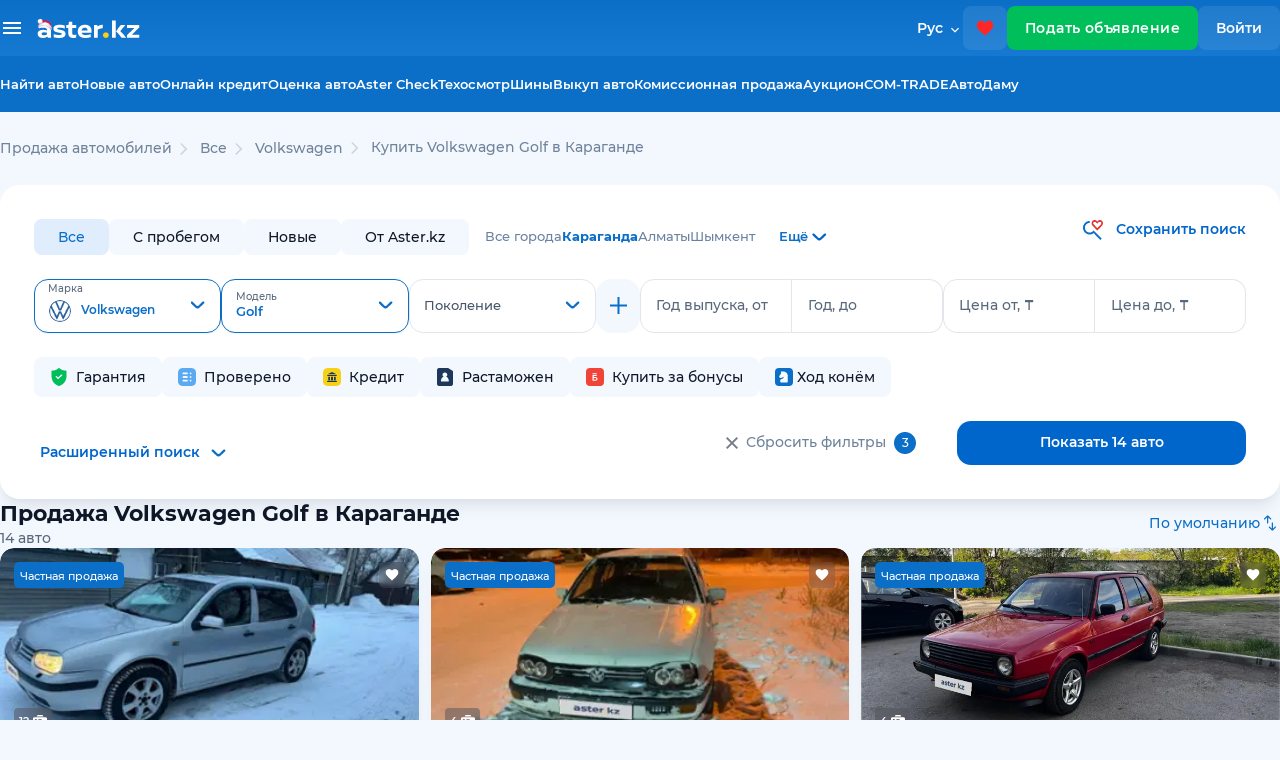

--- FILE ---
content_type: text/html;charset=UTF-8
request_url: https://aster.kz/cars/karaganda/volkswagen/golf
body_size: 161152
content:
<!DOCTYPE html> <html lang="ru"> <head> <meta charset="UTF-8"> <meta content="width=device-width, user-scalable=no, initial-scale=1.0, maximum-scale=1.0, minimum-scale=1.0, viewport-fit=cover" name="viewport"> <meta name="apple-itunes-app" content="app-id=1546075383"> <meta content="ie=edge" http-equiv="X-UA-Compatible"> <meta name="facebook-domain-verification" content="orlc3h72hoipeu8qnrioakbndbsopo"/> <meta name="google-site-verification" content="RFSmkzbcsgfSmRoYpQN3j_nPsey9lUGXyfwYUoisw6M"/> <meta name="format-detection" content="telephone=no"> <title>Купить Volkswagen Golf в Караганде. Покупка, продажа Volkswagen Golf, цены - Aster.kz</title> <link rel="preload" href="/fonts/Montserrat-SemiBold.woff2" as="font" type="font/woff2" crossorigin="anonymous"> <link rel="preload" href="/fonts/Montserrat-Regular.woff2" as="font" type="font/woff2" crossorigin="anonymous"> <link rel="preload" href="/fonts/Montserrat-Medium.woff2" as="font" type="font/woff2" crossorigin="anonymous"> <link rel="preload" href="/fonts/Montserrat-Bold.woff2" as="font" type="font/woff2" crossorigin="anonymous"> <meta content="IE=edge" http-equiv="X-UA-Compatible"> <meta content="IE=edge" http-equiv="X-UA-Compatible"> <meta content="ru_RU" property="og:locale"/> <meta content="website" property="og:type"/> <meta property="og:url" content="http://aster.kz/cars/karaganda/volkswagen/golf"/> <meta content="aster.kz" property="og:site_name"/> <meta content="/images/aster.png" property="og:image"/> <meta content="/images/aster.png" property="og:image:secure_url"/> <meta content="image/webp" property="og:image:type"> <meta content="450" property="og:image:width"/> <meta content="287" property="og:image:height"/> <meta content="/images/aster.png" name="twitter:image"/> <link rel="alternate" hreflang="kk" href="https://aster.kz/kk/cars/karaganda/volkswagen/golf"> <link rel="alternate" hreflang="ru" href="https://aster.kz/cars/karaganda/volkswagen/golf"> <link rel="canonical" href="https://aster.kz/cars/karaganda/volkswagen/golf"/> <meta content="Купить Volkswagen Golf в Караганде. Покупка, продажа Volkswagen Golf, цены - Aster.kz" property="og:title"/> <meta content="Покупка, продажа б/у, новых Volkswagen Golf в Караганде - 14 проверенных авто с гарантией в Aster.kz" name="description"/> <meta content="Покупка, продажа б/у, новых Volkswagen Golf в Караганде - 14 проверенных авто с гарантией в Aster.kz" property="og:description"/> <meta content="Купить Volkswagen Golf в Караганде. Покупка, продажа Volkswagen Golf, цены - Aster.kz" name="twitter:title"/> <meta content="Покупка, продажа б/у, новых Volkswagen Golf в Караганде - 14 проверенных авто с гарантией в Aster.kz" name="twitter:description"/> <meta content="summary_large_image" name="twitter:card"/> <link href="/images/favicons/apple-touch-icon.png" rel="apple-touch-icon" sizes="180x180"> <link href="/images/favicons/favicon-32x32.png" rel="icon" sizes="32x32" type="image/png"> <link href="/images/favicons/favicon-16x16.png" rel="icon" sizes="16x16" type="image/png"> <link href="/images/favicons/favicon.ico" rel="icon" type="image/x-icon"> <link rel="stylesheet" href="https://fonts.googleapis.com/css2?family=Material+Symbols+Outlined:opsz,wght,FILL,GRAD@24,300,0,0"/> <link rel="stylesheet preload" href="/css/main-catalog-703.css" as="style"> <script src="https://yandex.ru/ads/system/context.js" async></script> <script async src="https://www.googletagmanager.com/gtag/js?id=G-61Q3T5GT8B"></script> <script>
      window.dataLayer = window.dataLayer || [];
      window.yaContextCb = window.yaContextCb || [];
      function gtag() { dataLayer.push(arguments); }
      gtag('js', new Date());
      gtag('config', 'G-61Q3T5GT8B');
      // gtag('config', 'UA-151189371-1', { 'send_page_view': false });
    </script> <script async src="https://pagead2.googlesyndication.com/pagead/js/adsbygoogle.js?client=ca-pub-8607639395393643" crossorigin="anonymous"></script> <script>
      function initRingostat() {
        if (typeof (ga) !== 'undefined') {
          ga('gtag_UA_151189371_1.require', 'ringostat');
          gtag('event', 'page_view');
          (function (d, s, u, e, p) {
            p = d.getElementsByTagName(s)[0], e = d.createElement(s), e.async = 1, e.src = u, p.parentNode.insertBefore(e, p);
          })(document, 'script', 'https://ringostat.com/numbers/v4/f1/f1b9a5e6be24b8f9da20699c7673d20c967ffa6e.js');
        } else {
          setTimeout(initRingostat, 200);
        }
      }
      initRingostat(); 
    </script> <script>
      (function (w, d, s, l, i) {
        w[l] = w[l] || []; w[l].push(

          { 'gtm.start': new Date().getTime(), event: 'gtm.js' }
        ); var f = d.getElementsByTagName(s)[0],
          j = d.createElement(s), dl = l != 'dataLayer' ? '&l=' + l : ''; j.async = true; j.src =
            'https://www.googletagmanager.com/gtm.js?id=' + i + dl; f.parentNode.insertBefore(j, f);
      })(window, document, 'script', 'dataLayer', 'GTM-K2WK9WV');
    </script> <meta name="format-detection" content="telephone=no"/> <link rel="canonical" href="http://aster.kz/cars/karaganda/volkswagen/golf"> </head> <body> <noscript><iframe src="https://www.googletagmanager.com/ns.html?id=GTM-K2WK9WV" height="0" width="0" style="display:none;visibility:hidden"></iframe></noscript> <header class="header newyear"> <img class="header__garlands" src="/images/garlands-1.svg" width="200" height="40" alt="garlands"> <div class="header header_mobile"> <button class="btn btn_icon" id="open-menu-drawer"> <img height="17" src="/images/svg-convert/hamburger-icon.svg" alt="hamburger-icon"/> <img class="circle-notify" style="display: none" src="/images/svg-convert/red-circle.svg" alt="red-circle"/> </button> <a class="logo" href="/"> <img alt="logo" width="106.656" height="20" src="/images/svg/logo-white.svg"/> </a> <a class="btn btn_icon favorites" href="/favorites"> <img src="/images/svg-convert/favs.svg" width="18" height="18" alt="favs"/> <span class="fav-counts" id="fav-counts"></span> </a> <a class="sell-car-btn-mobile btn_green" data-target="#post-adv-modal" data-backdrop="static" data-keyboard="false" data-toggle="modal"> <img src="/images/svg-convert/header-sell-car-plus.svg" alt="header-sell-car-plus" width="14" height="14"/> </a> <div class="menu-drawer"> <div class="overlay"></div> <div class="menu-drawer__content"> <div class="menu-drawer__header"> <a class="text-nowrap" data-target="#sign-in-modal" data-backdrop="static" data-keyboard="false" data-toggle="modal" href="#"> <img height="48" src="/images/svg/default-avatar2.svg" alt="sign-in"/> Вход / Регистрация </a> <div class="close-drawer close-menu-drawer"> <img src="/images/svg-convert/close-drawer2.svg" alt="close-drawer"/> </div> </div> <ul> <li> <a href="/cars" onclick="gaEvent('Car View', 'Click_found_auto_menu')"> <p>Найти авто</p> <svg xmlns="http://www.w3.org/2000/svg" width="24" height="25" viewBox="0 0 24 25" fill="none"> <path d="M19.6 21.5L13.3 15.2C12.8 15.6 12.225 15.9167 11.575 16.15C10.925 16.3833 10.2333 16.5 9.5 16.5C7.68333 16.5 6.14583 15.8708 4.8875 14.6125C3.62917 13.3542 3 11.8167 3 10C3 8.18333 3.62917 6.64583 4.8875 5.3875C6.14583 4.12917 7.68333 3.5 9.5 3.5C11.3167 3.5 12.8542 4.12917 14.1125 5.3875C15.3708 6.64583 16 8.18333 16 10C16 10.7333 15.8833 11.425 15.65 12.075C15.4167 12.725 15.1 13.3 14.7 13.8L21 20.1L19.6 21.5ZM9.5 14.5C10.75 14.5 11.8125 14.0625 12.6875 13.1875C13.5625 12.3125 14 11.25 14 10C14 8.75 13.5625 7.6875 12.6875 6.8125C11.8125 5.9375 10.75 5.5 9.5 5.5C8.25 5.5 7.1875 5.9375 6.3125 6.8125C5.4375 7.6875 5 8.75 5 10C5 11.25 5.4375 12.3125 6.3125 13.1875C7.1875 14.0625 8.25 14.5 9.5 14.5Z" fill="#6F839A"/> </svg> </a> </li> <li> <a href="/cars/new-auto"> <p>Новые авто</p> </a> </li> <li> <a href="/tires/used"> <p>Шины</p> </a> </li> <li> <a href="/favorites"> <p>Избранное</p> <svg xmlns="http://www.w3.org/2000/svg" width="24" height="25" viewBox="0 0 24 25" fill="none"> <g clip-path="url(#clip0_13548_73747)"> <path d="M12 21.85L10.55 20.53C5.4 15.86 2 12.78 2 9C2 5.92 4.42 3.5 7.5 3.5C9.24 3.5 10.91 4.31 12 5.59C13.09 4.31 14.76 3.5 16.5 3.5C19.58 3.5 22 5.92 22 9C22 12.78 18.6 15.86 13.45 20.54L12 21.85Z" fill="#F04438"/> </g> <defs> <clipPath id="clip0_13548_73747"> <rect width="24" height="24" fill="white" transform="translate(0 0.5)"/> </clipPath> </defs> </svg> </a> </li> <li> <a href="/cabinet/bonus">Бонусы</a> </li> <li> <a href="/cabinet/favorites?tab=savedSearches">Сохраненные поиски</a> </li> <li> <a class="creditRequests-link" href="/credit">Онлайн кредит</a> </li> <li> <a href="/car-buyback">Выкуп авто</a> </li> <li> <a href="/commission-sale">Комиссионная продажа</a> </li> <li> <a href="/auction">Аукцион</a> </li> <li> <a href="/com-trade">COM-TRADE</a> </li> <li> <a href="/autodamu">АвтоДаму</a> </li> <li class="menu-drawer__asterCheck"> <a href="/aster-check">Aster Check</a> <a href="/aster-check" class="menu-drawer__explanation">Проверить историю авто</a> </li> <li> <a href="/technical-inspection">Техосмотр</a> </li> <li><a href="/warranty-price">Оценка авто</a></li> <li style="display: none" class="mlRequests-link"> <a href="/cabinet/mlRequests">Предложения о выкупе</a> </li> </ul> <div class="languageMobile"> <a data-notranslate="true" href="/cars/karaganda/volkswagen/golf" class="languageMobile__item active"> Русский </a> <a href="/kk/cars/karaganda/volkswagen/golf" class="languageMobile__item"> Қазақша </a> </div> <ul class="menu-drawer__footer"> <li> <a href="/guide">Астер Гид</a> </li> <li> <a href="/career">Карьера</a> </li> <li> <a href="/contacts">Контакты</a> </li> </ul> </div> </div> </div> <div class="header header_desktop"> <div class="header__upper"> <div class="header__dropdown"> <div class="header__container header__container_dropdown aster-wrapper"> <div class="header__list-wrapper"> <div class="header__list-container"> <h3 class="header__list-title">Найти авто</h3> <ul class="header__list"> <li class="header__list-item"> <a href="/cars/used">Авто с пробегом</a> </li> <li class="header__list-item"> <a href="/cars/?thirtyDayGuarantee=true">Авто с гарантиями</a> </li> <li class="header__list-item"> <a href="/cars/new-auto">Новые авто</a> </li> <li class="header__list-item"> <a href="/cars/client-ads">Объявления от частных лиц</a> </li> </ul> </div> <div class="header__list-container"> <h3 class="header__list-title">Проверить историю авто</h3> <ul class="header__list"> <li class="header__list-item"><a href="/aster-check">Aster Check</a></li> </ul> </div> </div> <div class="header__list-wrapper"> <div class="header__list-container"> <h3 class="header__list-title">Продажа авто / выкуп</h3> <ul class="header__list"> <li class="header__list-item"> <a href="/warranty-price">Оценка авто</a> </li> <li class="header__list-item"> <a href="/commission-sale">Комиссионная продажа</a> </li> <li class="header__list-item"> <a href="/car-buyback">Выкуп авто</a> </li> <li class="header__list-item"><a href="/tradein">Trade-in</a></li> </ul> </div> <div class="header__list-container"> <h3 class="header__list-title">Разное</h3> <ul class="header__list"> <li class="header__list-item"> <a href="/tires/used">Шины</a> <a href="/tires/used"></a> </li> </ul> </div> </div> <div class="header__list-wrapper"> <div class="header__list-container"> <h3 class="header__list-title">Финансы и гарантии</h3> <ul class="header__list"> <li class="header__list-item"> <a href="/credit">Онлайн кредит</a> </li> <li class="header__list-item"> <a href="/safe-buy">Безопасная покупка</a> </li> <li class="header__list-item"> <a href="/7days">7 дней на обмен</a> </li> <li class="header__list-item"> <a href="/tech-warranty">Техническая гарантия 30 дней</a> </li> <li class="header__list-item"> <a href="/extended-warranty">Продленная гарантия</a> </li> </ul> </div> </div> </div> </div> <div class="header__container header__container_upper aster-wrapper"> <div class="header__burger-desktop"> <span class="header__burger-bar"></span> </div> <a class="logo" href="/"> <img alt="logo" width="117" height="20" src="/images/svg/logo-white-NY.svg"/> </a> <div class="language"> <div class="language__label"> Рус </div> <div class="language__dropdown"> <a href="/kk/cars/karaganda/volkswagen/golf" class="language__item kk"> Қазақша </a> <a data-notranslate="true" href="/cars/karaganda/volkswagen/golf" class="language__item ru active"> Русский </a> </div> </div> <a class="btn btn_icon favorites favorites-desktop" href="/favorites"> <img src="/images/svg-convert/favs.svg" width="18" height="18" alt="favs"/> <span class="fav-counts" id="fav-counts"></span> </a> <a href="/cabinet/post-adv" class="btn btn_green sell-car-btn" user-source="ADS"> Подать объявление </a> <a data-target="#sign-in-modal" class="btn btn_icon" id="sign-in-button" user-source="AUTH">Войти </a> </div> </div> <div class="header__lower"> <div class="header__container aster-wrapper"> <ul class="nav-list"> <li> <a href="/cars" onclick="gaEvent('Car View', 'Click_found_auto_menu')">Найти авто</a> </li> <li> <a href="/cars/new-auto" onclick="gaEvent('Car View', 'Click_found_auto_menu')">Новые авто</a> </li> <li><a href="/credit">Онлайн кредит</a></li> <li><a href="/warranty-price">Оценка авто</a></li> <li><a href="/aster-check">Aster Check</a></li> <li><a href="/technical-inspection">Техосмотр</a></li> <li> <a href="/tires/used">Шины</a> </li> <li> <a href="/car-buyback">Выкуп авто</a> </li> <li> <a href="/commission-sale">Комиссионная продажа </a> </li> <li> <a href="/auction">Аукцион </a> </li> <li> <a href="/com-trade">COM-TRADE </a> </li> <li> <a href="/autodamu">АвтоДаму </a> </li> </ul> </div> </div> </div> </header> <main class="page page_catalog"> <div class="aster-wrapper"> <section class="breadcrumbs"> <ul class="d-flex catalog-breadcrumbs" itemscope itemtype="https://schema.org/BreadcrumbList"> <li itemprop="itemListElement" itemscope itemtype="https://schema.org/ListItem"> <a itemprop="item" href="/" class="breadcrumbs__item"><span itemprop="name">Продажа автомобилей</span></a> <meta itemprop="position" content="1"/> </li> <li itemprop="itemListElement" id="catalog-breadcrumb-marka" itemscope itemtype="https://schema.org/ListItem"> <svg xmlns="http://www.w3.org/2000/svg" width="24" height="24" viewBox="0 0 24 24" fill="none"> <path d="M13.1811 11.9531L8.30078 7.02366L9.36064 5.95312L15.3008 11.9531L9.36064 17.9531L8.30078 16.8826L13.1811 11.9531Z" fill="#D0D5DD"/> </svg> <a itemprop="item" href="/cars" class="breadcrumbs__item"><span itemprop="name">Все</span></a> <meta itemprop="position" content="iter"/> </li> <li itemprop="itemListElement" id="catalog-breadcrumb-marka" itemscope itemtype="https://schema.org/ListItem"> <svg xmlns="http://www.w3.org/2000/svg" width="24" height="24" viewBox="0 0 24 24" fill="none"> <path d="M13.1811 11.9531L8.30078 7.02366L9.36064 5.95312L15.3008 11.9531L9.36064 17.9531L8.30078 16.8826L13.1811 11.9531Z" fill="#D0D5DD"/> </svg> <a itemprop="item" href="/cars/volkswagen" class="breadcrumbs__item"><span itemprop="name">Volkswagen</span></a> <meta itemprop="position" content="iter"/> </li> <li itemprop="itemListElement" id="catalog-breadcrumb-marka" itemscope itemtype="https://schema.org/ListItem" class="not-click"> <svg xmlns="http://www.w3.org/2000/svg" width="24" height="24" viewBox="0 0 24 24" fill="none"> <path d="M13.1811 11.9531L8.30078 7.02366L9.36064 5.95312L15.3008 11.9531L9.36064 17.9531L8.30078 16.8826L13.1811 11.9531Z" fill="#D0D5DD"/> </svg> <a itemprop="item" href="/" class="breadcrumbs__item"><span itemprop="name">Купить Volkswagen Golf в Караганде</span></a> <meta itemprop="position" content="iter"/> </li> </ul> </section> <form method="get" class="form-horizontal position-relative" id="filterForm"> <input type="hidden" name="creditFilter" value=""> <input type="hidden" id="car-path-type" name="carPathType" value=""/> <div class="aster-row"> <div class="aster-col-12 aster-col-md-12 aster-col-lg-12 aster-col-xl-12 pl-0 pr-0"> <section class="catalog-filter catalog-filter_desktop"> <div class="aster-row catalog-filter__actions mt-0"> <div class="d-flex align-items-center carType-city-wrapper"> <div class="pl-0 carType d-flex align-items-center mr-3"> <div class="carType__item"> <input disabled="disabled" value="all" type="radio" id="filter-all-cars" name="car-filter" checked="checked"> <label for="filter-all-cars">Все</label> </div> <div class="carType__item"> <input disabled="disabled" value="used" type="radio" id="filter-pre-owned-cars" name="car-filter"> <label for="filter-pre-owned-cars">С пробегом</label> </div> <div class="carType__item"> <input disabled="disabled" value="new-auto" type="radio" id="filter-new-cars" name="car-filter"> <label for="filter-new-cars">Новые</label> </div> <div class="carType__item"> <input disabled="disabled" value="from-aster" type="radio" id="filter-from-aster" name="car-filter"> <label for="filter-from-aster">От Aster.kz</label> </div> </div> <div class="catalog-cities"> <div class="aster-row"> <div class="d-flex flex-row"> <ul id="catalog-cities" class="catalog-cities__values"> <li data-id="Все города" data-citycode="" class="catalog-cities__value">Все города</li> <li data-index="6" data-id="Караганда" data-citycode="karaganda" class="catalog-cities__value catalog-cities__value--active">Караганда</li> <li data-index="0" data-id="Алматы" data-citycode="almaty" class="catalog-cities__value">Алматы</li> <li data-index="2" data-id="Шымкент" data-citycode="shymkent" class="catalog-cities__value">Шымкент</li> </ul> <div onclick="openCityModal()" class="catalog-cities__value--more" id="all-cities"> <span>Ещё</span> <svg xmlns="http://www.w3.org/2000/svg" width="23" height="22" viewBox="0 0 23 22" fill="none"> <path fill-rule="evenodd" clip-rule="evenodd" d="M17.76 9.5C18.2314 9.10983 18.3779 8.1828 17.9065 7.79263C17.4351 7.40246 16.6708 7.40246 16.1994 7.79263L12.1135 11.7953C11.6421 12.1855 10.8779 12.1855 10.4065 11.7953L6.3206 7.79263C5.84921 7.40246 5.08494 7.40246 4.61355 7.79263C4.14216 8.18281 4.28862 9.10983 4.76001 9.5L9.55295 13.9147C10.4957 14.6951 12.0243 14.6951 12.9671 13.9147L17.76 9.5Z" fill="#0066CC"/> </svg> </div> </div> </div> </div> </div> <div class="align-self-start"> <div id="button-savesearch" class="fw-600 f-14 savesearch text-nowrap text-aster fw-500 cursor-pointer"> <svg class="mr-2 savesearch" width="22" height="22" viewBox="0 0 22 22" fill="none" xmlns="http://www.w3.org/2000/svg"> <path d="M13.0011 12.7699L19.7697 19.6342L18.4221 21L11.6544 14.1356C10.505 15.0131 9.1054 15.4878 7.66673 15.4878C5.89861 15.4878 4.2029 14.7755 2.95264 13.5076C1.70239 12.2396 1 10.5199 1 8.72682C1 6.93369 1.70239 5.214 2.95264 3.94607C4.2029 2.67814 5.89861 1.96582 7.66673 1.96582V3.89753C5.04099 3.89753 2.90478 6.06395 2.90478 8.72682C2.90478 11.3897 5.04099 13.5561 7.66673 13.5561C8.45339 13.5536 9.22727 13.3541 9.91961 12.9753C10.6119 12.5966 11.2013 12.0502 11.6353 11.3849L13.0011 12.7699Z" fill="#0B6EC7"/> <path fill-rule="evenodd" clip-rule="evenodd" d="M17.9746 1C16.8279 1 15.6717 1.60849 15.2917 2.8274C14.9107 1.60946 13.7545 1 12.6088 1C11.844 1 11.084 1.27044 10.5621 1.81325C9.93354 2.47063 9.58203 3.35036 9.58203 4.26605C9.58203 5.18173 9.93354 6.06145 10.5621 6.71884L15.2917 11.6244L20.0212 6.71787C20.6491 6.0603 21.0001 5.18087 21.0001 4.26556C21.0001 3.35025 20.6491 2.47082 20.0212 1.81325C19.4984 1.27141 18.7393 1 17.9746 1ZM15.2917 4.94842C15.0621 4.44328 13.5831 2.93171 12.6088 2.93171C12.324 2.93171 11.9173 3.19829 11.7793 3.34027C11.1183 3.96615 11.3373 4.76008 11.924 5.36857L15.2917 8.86111L18.6593 5.36857C19.245 4.76008 19.466 3.97677 18.8431 3.39436C18.705 3.25045 18.2593 2.93171 17.9746 2.93171C16.9784 2.93171 15.5212 4.44328 15.2917 4.94842Z" fill="#E13838"/> <path class="filling" d="M12.6088 2.93171C13.5831 2.93171 15.0621 4.44328 15.2917 4.94842C15.5212 4.44328 16.9784 2.93171 17.9746 2.93171C18.2593 2.93171 18.705 3.25045 18.8431 3.39436C19.466 3.97677 19.245 4.76008 18.6593 5.36857L15.2917 8.86111L11.924 5.36857C11.3373 4.76008 11.1183 3.96615 11.7793 3.34027C11.9173 3.19829 12.324 2.93171 12.6088 2.93171Z" fill="#FFF"/> </svg> <span class="savesearch">Сохранить поиск</span> </div> </div> <div id="clones-container"> <div class="row-for-clone row-for-clone-0" rid="0"> <input type="hidden" name="catalog_filter" id="catalog_filter-0" value="volkswagen;golf;"/> <div class="row-for-clone__item row-for-clone__item catalog-filter__col"> <div class="aster-form-row marka-row"> <div class="aster-form-row"> <select class="input-select marka-select" name="marka" id="marka-0" rid="0"> <option value="">Марка</option> <option disabled="disabled" value="label">Популярные</option> <option data-label="Марка" value="toyota" data-logo="https://files.aster.kz/generation/images/logos/toyota.png" data-popular="true">Toyota</option> <option data-label="Марка" value="vaz" data-logo="https://files.aster.kz/generation/images/logos/vaz.png" data-popular="true">LADA (ВАЗ)</option> <option data-label="Марка" value="mercedes" data-logo="https://files.aster.kz/generation/images/logos/mercedes.png" data-popular="true">Mercedes-Benz</option> <option data-label="Марка" value="volkswagen" data-logo="https://files.aster.kz/generation/images/logos/volkswagen.png" data-popular="true" selected="selected">Volkswagen</option> <option data-label="Марка" value="hyundai" data-logo="https://files.aster.kz/generation/images/logos/hyundai.png" data-popular="true">Hyundai</option> <option data-label="Марка" value="audi" data-logo="https://files.aster.kz/generation/images/logos/audi.png" data-popular="true">Audi</option> <option data-label="Марка" value="nissan" data-logo="https://files.aster.kz/generation/images/logos/nissan.png" data-popular="true">Nissan</option> <option data-label="Марка" value="mitsubishi" data-logo="https://files.aster.kz/generation/images/logos/mitsubishi.png" data-popular="true">Mitsubishi</option> <option data-label="Марка" value="bmw" data-logo="https://files.aster.kz/generation/images/logos/bmw.png" data-popular="true">BMW</option> <option data-label="Марка" value="kia" data-logo="https://files.aster.kz/generation/images/logos/kia.png" data-popular="true">Kia</option> <option data-label="Марка" value="lexus" data-logo="https://files.aster.kz/generation/images/logos/lexus.png" data-popular="true">Lexus</option> <option data-label="Марка" value="chevrolet" data-logo="https://files.aster.kz/generation/images/logos/chevrolet.png" data-popular="true">Chevrolet</option> <option data-label="Марка" value="daewoo" data-logo="https://files.aster.kz/generation/images/logos/daewoo.png" data-popular="true">Daewoo</option> <option data-label="Марка" value="subaru" data-logo="https://files.aster.kz/generation/images/logos/subaru.png" data-popular="true">Subaru</option> <option data-label="Марка" value="renault" data-logo="https://files.aster.kz/generation/images/logos/renault.png" data-popular="true">Renault</option> <option data-label="Марка" value="skoda" data-logo="https://files.aster.kz/generation/images/logos/skoda.png" data-popular="true">Skoda</option> <option data-label="Марка" value="land-rover" data-logo="https://files.aster.kz/generation/images/logos/landrover.png" data-popular="true">Land Rover</option> <option data-label="Марка" value="zaz" data-logo="https://files.aster.kz/generation/images/logos/zaz.png" data-popular="true">ЗАЗ</option> <option data-label="Марка" value="lifan" data-logo="https://files.aster.kz/generation/images/logos/lifan.png" data-popular="true">Lifan</option> <option data-label="Марка" value="gac" data-logo="https://files.aster.kz/generation/images/logos/gac.png" data-popular="true">GAC</option> <option data-label="Марка" value="jaecoo" data-logo="https://files.aster.kz/generation/images/logos/jaecoo.jpg" data-popular="true">Jaecoo</option> <option data-label="Марка" value="omoda" data-logo="https://files.aster.kz/generation/images/logos/omoda.png" data-popular="true">OMODA</option> <option disabled="disabled" value="label">Все марки</option> <option data-label="Марка" value="toyota" data-logo="https://files.aster.kz/generation/images/logos/toyota.png">Toyota</option> <option data-label="Марка" value="vaz" data-logo="https://files.aster.kz/generation/images/logos/vaz.png">LADA (ВАЗ)</option> <option data-label="Марка" value="mercedes" data-logo="https://files.aster.kz/generation/images/logos/mercedes.png">Mercedes-Benz</option> <option data-label="Марка" value="volkswagen" data-logo="https://files.aster.kz/generation/images/logos/volkswagen.png" selected="selected">Volkswagen</option> <option data-label="Марка" value="hyundai" data-logo="https://files.aster.kz/generation/images/logos/hyundai.png">Hyundai</option> <option data-label="Марка" value="audi" data-logo="https://files.aster.kz/generation/images/logos/audi.png">Audi</option> <option data-label="Марка" value="nissan" data-logo="https://files.aster.kz/generation/images/logos/nissan.png">Nissan</option> <option data-label="Марка" value="mitsubishi" data-logo="https://files.aster.kz/generation/images/logos/mitsubishi.png">Mitsubishi</option> <option data-label="Марка" value="bmw" data-logo="https://files.aster.kz/generation/images/logos/bmw.png">BMW</option> <option data-label="Марка" value="kia" data-logo="https://files.aster.kz/generation/images/logos/kia.png">Kia</option> <option data-label="Марка" value="lexus" data-logo="https://files.aster.kz/generation/images/logos/lexus.png">Lexus</option> <option data-label="Марка" value="chevrolet" data-logo="https://files.aster.kz/generation/images/logos/chevrolet.png">Chevrolet</option> <option data-label="Марка" value="daewoo" data-logo="https://files.aster.kz/generation/images/logos/daewoo.png">Daewoo</option> <option data-label="Марка" value="subaru" data-logo="https://files.aster.kz/generation/images/logos/subaru.png">Subaru</option> <option data-label="Марка" value="renault" data-logo="https://files.aster.kz/generation/images/logos/renault.png">Renault</option> <option data-label="Марка" value="skoda" data-logo="https://files.aster.kz/generation/images/logos/skoda.png">Skoda</option> <option data-label="Марка" value="land-rover" data-logo="https://files.aster.kz/generation/images/logos/landrover.png">Land Rover</option> <option data-label="Марка" value="zaz" data-logo="https://files.aster.kz/generation/images/logos/zaz.png">ЗАЗ</option> <option data-label="Марка" value="lifan" data-logo="https://files.aster.kz/generation/images/logos/lifan.png">Lifan</option> <option data-label="Марка" value="acura" data-logo="https://files.aster.kz/generation/images/logos/acura.png">Acura</option> <option data-label="Марка" value="aito">Aito</option> <option data-label="Марка" value="avatr" data-logo="https://files.aster.kz/generation/images/logos/avatr.png">Avatr</option> <option data-label="Марка" value="baic" data-logo="https://files.aster.kz/generation/images/logos/baic.png">BAIC</option> <option data-label="Марка" value="bentley" data-logo="https://files.aster.kz/generation/images/logos/bentley.png">Bentley</option> <option data-label="Марка" value="buick" data-logo="https://files.aster.kz/generation/images/logos/buick.png">Buick</option> <option data-label="Марка" value="byd" data-logo="https://files.aster.kz/generation/images/logos/byd.png">BYD</option> <option data-label="Марка" value="cadillac" data-logo="https://files.aster.kz/generation/images/logos/cadillac.png">Cadillac</option> <option data-label="Марка" value="changan" data-logo="https://files.aster.kz/generation/images/logos/changan.png">Changan</option> <option data-label="Марка" value="chery" data-logo="https://files.aster.kz/generation/images/logos/chery.png">Chery</option> <option data-label="Марка" value="chrysler" data-logo="https://files.aster.kz/generation/images/logos/chrysler.png">Chrysler</option> <option data-label="Марка" value="citroen" data-logo="https://files.aster.kz/generation/images/logos/citroen.png">Citroen</option> <option data-label="Марка" value="dacia" data-logo="https://files.aster.kz/generation/images/logos/dacia.png">Dacia</option> <option data-label="Марка" value="daihatsu" data-logo="https://files.aster.kz/generation/images/logos/daihatsu.png">Daihatsu</option> <option data-label="Марка" value="datsun" data-logo="https://files.aster.kz/generation/images/logos/datsun.png">Datsun</option> <option data-label="Марка" value="denza">Denza</option> <option data-label="Марка" value="dodge" data-logo="https://files.aster.kz/generation/images/logos/dodge.png">Dodge</option> <option data-label="Марка" value="dongfeng" data-logo="https://files.aster.kz/generation/images/logos/dongfeng.png">DongFeng</option> <option data-label="Марка" value="dw-hower" data-logo="https://files.aster.kz/generation/images/logos/dw_hower.png">DW Hower</option> <option data-label="Марка" value="cheryexeed" data-logo="https://files.aster.kz/generation/images/logos/cheryexeed.png">EXEED</option> <option data-label="Марка" value="faw" data-logo="https://files.aster.kz/generation/images/logos/faw.png">FAW</option> <option data-label="Марка" value="fiat" data-logo="https://files.aster.kz/generation/images/logos/fiat.png">Fiat</option> <option data-label="Марка" value="ford" data-logo="https://files.aster.kz/generation/images/logos/ford.png">Ford</option> <option data-label="Марка" value="foton" data-logo="https://files.aster.kz/generation/images/logos/foton.png">Foton</option> <option data-label="Марка" value="gac" data-logo="https://files.aster.kz/generation/images/logos/gac.png">GAC</option> <option data-label="Марка" value="gac-aion" data-logo="https://files.aster.kz/generation/images/logos/aion.webp">GAC Aion</option> <option data-label="Марка" value="geely" data-logo="https://files.aster.kz/generation/images/logos/geely.png">Geely</option> <option data-label="Марка" value="genesis" data-logo="https://files.aster.kz/generation/images/logos/genesis.png">Genesis</option> <option data-label="Марка" value="gmc" data-logo="https://files.aster.kz/generation/images/logos/gmc.png">GMC</option> <option data-label="Марка" value="great-wall" data-logo="https://files.aster.kz/generation/images/logos/greatwall.png">Great Wall</option> <option data-label="Марка" value="hafei" data-logo="https://files.aster.kz/generation/images/logos/hafei.png">Hafei</option> <option data-label="Марка" value="haima" data-logo="https://files.aster.kz/generation/images/logos/haima.png">Haima</option> <option data-label="Марка" value="hanteng" data-logo="https://files.aster.kz/generation/images/logos/hanteng_autos_logo.png">Hanteng</option> <option data-label="Марка" value="haval" data-logo="https://files.aster.kz/generation/images/logos/haval.png">Haval</option> <option data-label="Марка" value="hiphi" data-logo="https://files.aster.kz/generation/images/logos/hiphi.png">HiPhi</option> <option data-label="Марка" value="honda" data-logo="https://files.aster.kz/generation/images/logos/honda.png">Honda</option> <option data-label="Марка" value="hongqi" data-logo="https://files.aster.kz/generation/images/logos/hongqi.png">Hongqi</option> <option data-label="Марка" value="hozon" data-logo="https://files.aster.kz/generation/images/logos/hozon.webp">Hozon</option> <option data-label="Марка" value="hummer" data-logo="https://files.aster.kz/generation/images/logos/hummer.png">Hummer</option> <option data-label="Марка" value="infiniti" data-logo="https://files.aster.kz/generation/images/logos/infiniti.png">Infiniti</option> <option data-label="Марка" value="iran-khodro" data-logo="https://files.aster.kz/generation/images/logos/iran_khodro.png">Iran Khodro</option> <option data-label="Марка" value="isuzu" data-logo="https://files.aster.kz/generation/images/logos/isuzu.png">Isuzu</option> <option data-label="Марка" value="iveco" data-logo="https://files.aster.kz/generation/images/logos/iveco.png">IVECO</option> <option data-label="Марка" value="jac" data-logo="https://files.aster.kz/generation/images/logos/jac.png">JAC</option> <option data-label="Марка" value="jaecoo" data-logo="https://files.aster.kz/generation/images/logos/jaecoo.jpg">Jaecoo</option> <option data-label="Марка" value="jaguar" data-logo="https://files.aster.kz/generation/images/logos/jaguar.png">Jaguar</option> <option data-label="Марка" value="jeep" data-logo="https://files.aster.kz/generation/images/logos/jeep.png">Jeep</option> <option data-label="Марка" value="jetour" data-logo="https://files.aster.kz/generation/images/logos/jetour.png">Jetour</option> <option data-label="Марка" value="jmc" data-logo="https://files.aster.kz/generation/images/logos/jmc.png">JMC</option> <option data-label="Марка" value="kaiyi" data-logo="https://files.aster.kz/generation/images/logos/kaiyi.png">Kaiyi</option> <option data-label="Марка" value="lancia" data-logo="https://files.aster.kz/generation/images/logos/lancia.png">Lancia</option> <option data-label="Марка" value="leapmotor">Leapmotor</option> <option data-label="Марка" value="lincoln" data-logo="https://files.aster.kz/generation/images/logos/lincoln.png">Lincoln</option> <option data-label="Марка" value="livan">Livan</option> <option data-label="Марка" value="lixiang" data-logo="https://files.aster.kz/generation/images/logos/lixiang.png">LiXiang</option> <option data-label="Марка" value="lynk-co">Lynk &amp; Co</option> <option data-label="Марка" value="maserati" data-logo="https://files.aster.kz/generation/images/logos/maserati.png">Maserati</option> <option data-label="Марка" value="mazda" data-logo="https://files.aster.kz/generation/images/logos/mazda.png">Mazda</option> <option data-label="Марка" value="mercury" data-logo="https://files.aster.kz/generation/images/logos/mercury.png">Mercury</option> <option data-label="Марка" value="mg" data-logo="https://files.aster.kz/generation/images/logos/mg.png">MG</option> <option data-label="Марка" value="mini" data-logo="https://files.aster.kz/generation/images/logos/mini.png">MINI</option> <option data-label="Марка" value="omoda" data-logo="https://files.aster.kz/generation/images/logos/omoda.png">OMODA</option> <option data-label="Марка" value="opel" data-logo="https://files.aster.kz/generation/images/logos/opel.png">Opel</option> <option data-label="Марка" value="peugeot" data-logo="https://files.aster.kz/generation/images/logos/peugeot.png">Peugeot</option> <option data-label="Марка" value="polestar" data-logo="https://files.aster.kz/generation/images/logos/polestar.webp">Polestar</option> <option data-label="Марка" value="pontiac" data-logo="https://files.aster.kz/generation/images/logos/pontiac.png">Pontiac</option> <option data-label="Марка" value="porsche" data-logo="https://files.aster.kz/generation/images/logos/porsche.png">Porsche</option> <option data-label="Марка" value="ram" data-logo="https://files.aster.kz/generation/images/logos/ram.webp">RAM</option> <option data-label="Марка" value="ravon" data-logo="https://files.aster.kz/generation/images/logos/ravon.png">Ravon</option> <option data-label="Марка" value="samsung" data-logo="https://files.aster.kz/generation/images/logos/samsung.png">Renault Samsung</option> <option data-label="Марка" value="roewe" data-logo="https://files.aster.kz/generation/images/logos/roewe.webp">Roewe</option> <option data-label="Марка" value="rolls-royce" data-logo="https://files.aster.kz/generation/images/logos/rolls-royce.png">Rolls-Royce</option> <option data-label="Марка" value="rover" data-logo="https://files.aster.kz/generation/images/logos/rover.png">Rover</option> <option data-label="Марка" value="saab" data-logo="https://files.aster.kz/generation/images/logos/saab.png">Saab</option> <option data-label="Марка" value="saturn" data-logo="https://files.aster.kz/generation/images/logos/saturn.png">Saturn</option> <option data-label="Марка" value="scion" data-logo="https://files.aster.kz/generation/images/logos/scion.png">Scion</option> <option data-label="Марка" value="seat" data-logo="https://files.aster.kz/generation/images/logos/seat.png">SEAT</option> <option data-label="Марка" value="shuanghuan" data-logo="https://files.aster.kz/generation/images/logos/shuanghuan.png">ShuangHuan</option> <option data-label="Марка" value="skywell" data-logo="https://files.aster.kz/generation/images/logos/skywell.webp">Skywell</option> <option data-label="Марка" value="ssang-yong" data-logo="https://files.aster.kz/generation/images/logos/ssang_yong.png">SsangYong</option> <option data-label="Марка" value="suzuki" data-logo="https://files.aster.kz/generation/images/logos/suzuki.png">Suzuki</option> <option data-label="Марка" value="tank" data-logo="https://files.aster.kz/generation/images/logos/tank.png">Tank</option> <option data-label="Марка" value="tesla" data-logo="https://files.aster.kz/generation/images/logos/tesla.png">Tesla</option> <option data-label="Марка" value="vinfast">VinFast</option> <option data-label="Марка" value="volvo" data-logo="https://files.aster.kz/generation/images/logos/volvo.png">Volvo</option> <option data-label="Марка" value="vortex" data-logo="https://files.aster.kz/generation/images/logos/vortex.png">Vortex</option> <option data-label="Марка" value="voyah" data-logo="https://files.aster.kz/generation/images/logos/voyah.png">Voyah</option> <option data-label="Марка" value="weltmeister" data-logo="https://files.aster.kz/generation/images/logos/weltmeister.webp">Weltmeister</option> <option data-label="Марка" value="willis" data-logo="https://files.aster.kz/generation/images/logos/willis.png">Willys</option> <option data-label="Марка" value="wuling" data-logo="https://files.aster.kz/generation/images/logos/wuling.png">Wuling</option> <option data-label="Марка" value="xpeng" data-logo="https://files.aster.kz/generation/images/logos/xpeng.png">Xpeng</option> <option data-label="Марка" value="zeekr" data-logo="https://files.aster.kz/generation/images/logos/zeekr.png">Zeekr</option> <option data-label="Марка" value="gaz" data-logo="https://files.aster.kz/generation/images/logos/gaz.png">ГАЗ</option> <option data-label="Марка" value="moscvich" data-logo="https://files.aster.kz/generation/images/logos/moscvich.png">Москвич</option> <option data-label="Марка" value="uaz" data-logo="https://files.aster.kz/generation/images/logos/uaz.png">УАЗ</option> </select> </div> <div class="aster-form-row"> <select class="input-select" name="model" id="model-0" rid="0" disabled> <option value="">Модель</option> <option data-label="Модель" disabled="true" value="label">Популярные</option> <option data-popular="true" data-label="Модель" value="golf" selected="selected">Golf</option> <option data-popular="true" data-label="Модель" value="jetta">Jetta</option> <option data-popular="true" data-label="Модель" value="passat">Passat</option> <option data-popular="true" data-label="Модель" value="polo">Polo</option> <option data-popular="true" data-label="Модель" value="tiguan">Tiguan</option> <option data-popular="true" data-label="Модель" value="touareg">Touareg</option> <option data-popular="true" data-label="Модель" value="transporter">Transporter</option> <option data-popular="true" data-label="Модель" value="vento">Vento</option> <option data-label="Модель" disabled="true" value="label">Все</option> <option data-label="Модель" value="amarok">Amarok</option> <option data-label="Модель" value="atlas">Atlas</option> <option data-label="Модель" value="beetle">Beetle</option> <option data-label="Модель" value="bora">Bora</option> <option data-label="Модель" value="caddy">Caddy</option> <option data-label="Модель" value="caravelle">Caravelle</option> <option data-label="Модель" value="e-bora">E-BORA</option> <option data-label="Модель" value="gol">Gol</option> <option data-label="Модель" value="golf" selected="selected">Golf</option> <option data-label="Модель" value="golf-plus">Golf Plus</option> <option data-label="Модель" value="id4">ID.4</option> <option data-label="Модель" value="id6">ID.6</option> <option data-label="Модель" value="jetta">Jetta</option> <option data-label="Модель" value="multivan">Multivan</option> <option data-label="Модель" value="passat">Passat</option> <option data-label="Модель" value="passat-cc">Passat CC</option> <option data-label="Модель" value="passat-na">Passat (North America)</option> <option data-label="Модель" value="phaeton">Phaeton</option> <option data-label="Модель" value="polo">Polo</option> <option data-label="Модель" value="santana">Santana</option> <option data-label="Модель" value="scirocco">Scirocco</option> <option data-label="Модель" value="sharan">Sharan</option> <option data-label="Модель" value="taos">Taos</option> <option data-label="Модель" value="teramont">Teramont</option> <option data-label="Модель" value="tiguan">Tiguan</option> <option data-label="Модель" value="touareg">Touareg</option> <option data-label="Модель" value="touran">Touran</option> <option data-label="Модель" value="transporter">Transporter</option> <option data-label="Модель" value="vento">Vento</option> </select> </div> <div class="aster-form-row"> <select class="input-select generation-select" name="generation" id="generation-0" rid="0" disabled> <option value="">Поколение</option> <option data-label="Поколение" value="3233" imgSmall="/9j/4AAQSkZJRgABAQEAAQABAAD/2wBDAAUDBAQEAwUEBAQFBQUGBwwIBwcHBw8LCwkMEQ8SEhEPERETFhwXExQaFRERGCEYGh0dHx8fExciJCIeJBweHx7/2wBDAQUFBQcGBw4ICA4eFBEUHh4eHh4eHh4eHh4eHh4eHh4eHh4eHh4eHh4eHh4eHh4eHh4eHh4eHh4eHh4eHh4eHh7/wAARCACHALQDASIAAhEBAxEB/8QAHAAAAAcBAQAAAAAAAAAAAAAAAAECBAUGBwMI/8QARRAAAQMDAgMGBAEJBwALAAAAAQIDBAAFERIhBjFBBxMiUWFxFDKBkaEIFSNCUoKxwdEzYnKS4fDxFhckJTRDU2NzosL/xAAcAQABBQEBAQAAAAAAAAAAAAABAAIDBAUGBwj/xAA2EQABBAAEAgcFCAMBAAAAAAABAAIDEQQSITEFQQYTIlFhcYEUkaGxwQcyQlJi0eHwFXLxov/aAAwDAQACEQMRAD8Ad2mPIevUiJbpvfFAPwpcSoKQnV8qSnO42Jzsd60zhObO+Fk2ubc+9uLL60fFa0hSFFRIBUfmGok+Q5Vk8XiIx7S3a46SyXOT7IJWgY5KPUnA8ulScK6MsSk/m1mQ0tYDYS4rGASBk43JVvyxvyro3wZtFzgkpaBbeJTBVKsF8YbkSkPoW46w4W3VOZyk55FXhA1bcxkVaOFrva7jZ3bnJcdgqWlQeju80ZyT4d/M5Ixkb1nkSQi4uzILlvS/cXAoxXnwAtCQMBBUR9PYHrTbgWXLt/EDsgNBDzfeCYladLSEgE/OMjACds9RUL8O0g8ipGTEEKx8U8LX22SWrpYx30ZIDjUmMpRLZA/XB5jGN/TpV54JuDl74bjGPP7mXFUC4jclO5yklXMEcvKnXC9yS4FyG30G3O/IgoxhR5rBJ+U9BjmaRcYkuyypFytMhtyIFJU7C0ZynfUAf1Tg5G2Nj0qo95eMjtxt+ytsYG9tu3NSt0s8C8WwW+e26lotqRgOnbPr5g71hHah2RzLf39zhMJdQyCtuUEBxbeBspST/wADmN60ZHHDd7t1yTa1PxpUFI1jSF6gc7I3BPIg8sdKzf8A64b80zPYaXFcdltJLS5KVOJaOMLSU8t/lxyHXNTYaPERk5fUKOeSF+/vXny5rvFqlvMuvOollOVKRuSkk5IXzwfTn1qDS5JdQpoLcU3q1KT0z5nz+tbDxVCh8Rw/jHYCYpQ5qUmOTobBABKQflIJBxnSQcdKqU+wSLSwjTGS5FWrSZjp/RtJOBlWMY36H8a06J3VQPAVeiPuMqKkISiQEJQkYBBSOoqwpk6mizGWl5coaQlDRJ5gpCeZJJ8vvUBCgy5jWERkpTujvFDCV4Vzz0/pWipTEttuMOxM/B3JMYNkaQXFKG7h1q3znA0pxnblT2EpklKX4Vhw+Ho7dz4qaTFd1K+CjoJLiTg6nFkfLkbY25VcOFLz8U0/xDLnCLakIcTFadBTrwo6nlFW6tuXuaz68KgWVtu6cTPfniVj9FEV4ULWepT+sB15D0qk3/iO6X6WXZ7xQ2AEIjNnQhtBA8KR5bU14vQprReoVt464vkcQXlbeXBAaJQ1G1bk4+Y46H3qBtL6gXm+/fbS58qWllIHnyO/OoyMGSHHXNWQcBtIxgbY36DenEF0aMFRSyjxZKs8+QwPPlUzKGiBCucu7XOO2u2MvI0yUJjPZ3UkZB2A22Jz9TT+PdlGYm0OMrctsZtSUM5zrXz1nlyHI+m1VKNK+KuCZaUhJSEoDZUfEvG5z5nc00uEt7v3gFLbc2Ce7VgYzjJHU+tPIFWmAFaRLvTMe9sIUsPsOW/ugXQVIUsE6T6kcs/jUrE4ibfTAtM34mS03GCXFd5hIWSAkp8sDlny3xWf2FhfENuk21ua09MZb7yMHFBorTkBQBJ3wcbc/[base64]/JErWkIkkrUohRQccxV3tkmIjhVuI+1pkqe7xRKxgoCTjPXIP8a6M6nZZdUFY2RIiK/ODziIyAG3m21uYUvmB3ZAPI7+25q1cMJsl/XMkzG3YcppJRISjCy+1pIK1pONwds45kZ51R7dxC0JjMlu0xHEICCrSSQ4NOMY5DJ57dOm9XXg/[base64]/26BJLgQstlSdalLAKlDGCMffJPLNVXtJsvBshsXexcTQYrzviXAcyFFWcLxpBxk745czWW3WepmY8mMtTKcAqGMAnSf9abqmqltAtrGVlKVLJ67H6USOqo5igO3yVqVabs3AS3obkRX2jofjvIWFDl0IOoEjYgGuPDtnu7d2TbjMSl+SFBtuQ4DrwnOlSckDO/P0qJjd0m0uSnQ2p1LyUIaySFJwckkcgCR96kLU7EfgxmC00J63j8TIWXCXm9OwABwCM4z671EcWDpaf1BC63SPBVcO9tkhLclo6FhKcNqORkpTyBB/[base64]/wCLOGlNrDmEKKSBnp1pkA2VpWV61KTqB0kDnjO/tT55ALYddUPGg6NskDPKpbtMql1XJWmGC4VONNqK8qGoJUfI9D/SpHhhEmPce8gTVw25TfjDTikDJBzq3AKccx1qFW18ShMdKsqKfCgDkT19amlLiQ2WktaShAAxjAHmfvUT3gohpC0nhKPw5FhzbZe7kw06l1BYQH9KHAATlKwCcHJ2xy5034+nsQn5Nsam2uTapKQGobTaVmGUAKOlZ5KOd/PODWRXZ1lFwaVFaUoY1YVggg8/oakbLbWpkJ5xoyDLCVFlIcTkq8iOYHr1+hrLlJzkHVXWNGW1d2OO+NHNYb4gjBtCtCP0LQ2AG2FDNCq1w/YJkyI48QpKu8wQFZwdI6g+tCqWRvcnlwHNcbQx398UzFivvsNrDqgygqITtv8Ay323rpdZLSyyooOdCQUE+EDy++nlkbGmNknynOHFxYrQiJcc7x2QhSg6Rk9AOWBjG++TzrhIdWGlglGnuwkJ3Gkg5yCfYGt0SWqXV0nbs8w2ghpvSMEbqyCT8w/Colm6SJr6lLWtxxSSjBOQnPU/1PtXC8Si41jUlOE5yD9/5Uwtz6WHiWnu7QE6dYG/vSdJrQRbHpan3G2g8EJ71LiClOMDHr96koii6jwpUdtRVqxjnjHrzP0NQzT7JR3i3dCs4TqOrJOAMen+tS1n1N6NDmEIzj/LyPp1FMfIGohpKj7igpnuK7oPJCUnxHY7bj0qIW/3aFIBwNeQenpXbiCQtM1xpJPg2wBurfb7VDxmJ1xlGLCRqcIUvxrShCUjcqUpRASkDckkAVlY2ckABaGFhUg3LW0Dl1SjsQkDIPpVhtl4XHbU8lfduLQUtYAUFLI+Ug+e/LfNVe22qVcpSizMYTBaUUqnZKmV9D3Q2U777J9TV3ssi12IZtjSvicYVNfIU+R/d6Nj0SB65qhBDIRmKlmlY3QaldYHAF3ujvx1ylMWVpZKkiShRdUD17seID/Fg1Mt8AQkBJPG1ubKerkJ9H44NQcy9MletSlLcPRW5JqOk3Jh7LSnCQDleFEAn+lSnBQu+8hHjS3RzAff+6vSeAn5DBbgcXcMygcYR8UpsEeupPOmb3ZNxego7iDGuEZKivTGmtLOcbHmCfKqVGftrCnHWnHFOEEoDo14Pp0FLj8RSo6gpClMq55aWpsj/KRU0UQiNsKl9owz9HsI8j/xObxwLxZBecdmcN3OMzjKz8IpWAPLTkE/Wot6b/3MzbRbW48ppzWp13KVnngDPXfJ9ascLtP4pt622rbe56n3FBDTLiw4lR9cjOBzJzyq4P8AGHEXEzCWJIgyUp2U49GSoKV1wCM49SatDHGIZTqrI4Rhp8O7FdZkYDXaG57gBv493NZPDBbdCkOH4gjThJJUM9NudPF/CLjKcdWFygrJUTjSM7/8dKvQaaVcnbdNtVnUUBCwoMFkqBGdlNkEEHI68q58Q8Ms3JhuHa3VwZSwpTMZ3S4zIVz0IdABSvbZKxg9DUh4kws0GqzBw4OeBG8OvzB+Ir4qoWgxC6WXpi2m3FAJIRsQTuT1x6Uq+sCLKW3JeaOFqUgaslYB2yB8ucdd/SmrTVwTCaS+2423nRkJCSCDuCfPblTdyCqY+W2ElSiVKW4o5OkDJ26+fnTWYm48wUToKfR0XB9UMgEA6wc5A+4p7Yi+4t5bUuPHLbfeDvny33mDnSANyTjGPOoyaEsxS2XErydICmilR81DNdYTp71DbDjrWGSDlzZfoR5dd/KqjpzKLKm6oM2Uwq7XWOoogXJ+I2cKUhtRTlRG5OOvrQp5D4blGEzKcUwESkl1rKznTkp3wOeUmhUWSQ6rs8FjOFR4djZA0uoXoN1z4ZkO/wDRYMttLc2SsJQo60E/KrlyUAduW1QdwW4uU2xp8YPjOee+5Ofep65STGiFEYBtrvNRSvZKQDsB6DBwDyphbYiZUcXBxetpPypSTn2q0+dzAB3riWxNJJKgro2QhbaPCEHUkZ5ZJ2qNUpxJKkpOgEYGc7+1S/EjzThU1pKcIwpaefnuPrUGtSg9pbdGNhknBwf98qmbIXappjyqciPpdb7xClobCQCleCCT/T+dW2w8P3mVCiIgxXEBa9Mdb40JcxjJBO6kjzGcefSuvZbw+mVKuFzmNIcYtDBfIUgKbceKSGweYKMjJPLYedUa49qF2u99k3ZNzHevYS2nV/ZNjZKEjoAPLqTVfEYlsdBy3OA8Ii4hI7rH0By5lb9YOx7hjvkTOJ5suY6N/h46+6b9iR4iPqKtc/s77JbjaPzVI4Tt6Y+rVqQVIc1Y2JWFaj7HI9K8rI7QeIQfFcVkepxT6L2k3dJGuQ4PVK6pe0QPNkrsm9HImCgtouvYdbHXy5aONriy0B+jaltoX3foFAbj00iq3c+xXjZpRNvv1kuKegcyyo/UZFVSF2n3FOMzXPZVTkPtVngDL+ofSp2ysOzlG/opC7u+I+Sgb52f9otsV3svhh99KAcLhOJeHvgYNU+UZcBRbnRJkNQO4kRlo/HFbZbe0q4vjUkpbSObi1BCR7k4FPHO1O1ISUXG4MTz1ajRy/8A/Y4T+NOc9rdyqkvQ38hN+/4V9V5/[base64]/eca/MdR4UOSkL12pQjfGJzEGWr9AErSpSU56jByf2qdq7XESo6WzZ3WyAdK0ShrSrGUqHh5pWlCv3aSOFOAnXQ/NYuciQrGtDL4bbyOelITsNqeM2/s8j6e44OW6AdzIuDhyPoaB4hhRVuUUX2d8Ze7sRjTmSB5abj11UncrkLpKt3ENvQQLq0JCm9ekJdGzic9BnP3qOnQJndqfkhMVgqAUsgHSSccgrUD9DU3wfAtd54hs9lgQY0ODJk92yylxa221Lzg5OVc9/6V6M4e7IrfaJCLilVuk3BslSFPRtSM4xzJKh9MVYhDJCXgrL6VcLm4bi2hwHbaHabWdDXqCfIrzO1w7MnuExItxfd2Lavh1kYwNjtj6g+1d1cDXmJcLcbkw3HLzik6FKUpTWASVKAGw6da9XXXha8zFFpviZyHCGT3DUbkfIkqOeZxTyxcF2u3xksuNCapSShb739r9/L61bYGMG65cte4rLOHuziLfuG7ZKcvD8ItRwz3SGwcYUSc5HPJNCtyhWtiFHEeMzFabTyT3Q2oUjO69E5sArVUV/sY7P343cOWhwAfrNynEqP402X2I8D/BCMw1cEoBzpMw/xxVsVxDGC/lcx5Y/[base64]/sw4sm29hkWBxHdIRJebd+GeWoZ1LKToVqIHQHywSdqtx1wJarXYzdYaZzaNTSClSiUa1pBKRqSD/6mNz8hzzBIkHZ1AoKPAzRPnDYXvY91AXqPL/qypUm4R0a37fKbQNytKSU/fl+NSdu+PklfdIcbWhIP6QFOSeQ5Hc12TaWvmjSg2rrlJSfuKkUX/ithOhN4eWAdyvCyr3J3qu0wg2uimw3G420xwd8P4T9jhXiN7iB20Ozrap9hpbrpMguBASnUdsD0HuanLHwReHeG5F9ut5t9ubZmiChhxpeXnsBR0rBxpSk6lK3xyqrt8T35L4ddEJ1Y3C1x/[base64]/Vd5xDpth+EujhczO/[base64]/ZxJ+AQ3el8RwhcJCU+Ja1BTroKuqUhvA/ZCa9SKkJUoqzzJPy1o4bDiBmQL576S9IncdxAxD2gVYb/ryvx3RgPBzxAKSSfElXIdMiuqSpA8Dn486bl/fGk/ek9+4c4TVhc2HAJ93qxtgK9dX+lCmetzzFClQRzrOXJAHNVcVyevP60hxCzy/hTZ5tfka2g0LDLiurkw9QkD/EabuXBpHNaBj1ps+ysjf8TUNcYSlA6nFe2KcIwUzMVnval2f8LXj4i4Q7gxCm4KkMPAqjk8yAUjW3k/skjJzjnXnS52qLHkrYlR5UNxJwSkd82fUEYOPvXp2+2CTJCi2tSvSs8v/CM0lQDTn22+9VcRgwdWrUwvEntGV5seP9+axZVoLm0WXGk/3QsBX+VWD/GieN6iRhEXImtR0q1JaLq0oB8wDtmrvcuFX0E9/GA9SQf4VDuWyVE/8NIfaHkknH2NZr4XN3WpHiYXEHUeX9ChYE+9qdS00px0nYBSMj71a1vGNDDklQUpKfEUjAJ9KhVfE6j3sWLIPmWQhX3TSCYhITKhKTj/AN1Z/wD1VOSGyuq4Zxv2djhnzOO2Zxof+a+Kskf8yOvMpkcQNMtqbSXFpYcXoWeacDcgefWieZjoZBiS25SXM6VJQpJG+Nwf97GoiEzYXCMiMj/5++A+4VVijMIeSpxibBeSw34GmF50pA2SE9BUU8bXNprdVrcHxeIbN1mKxDcgB5tPyaCrP2G2eJfe1qHGmRnZUS2s6UNoSSC8sHxHHLAyftW5flKW+3K7EOIJIRpLMaIiPgAIwl1AQRjmrnv5VR/yV70xw/ceLooZCpzl0Y1PFsENMIad1Eq6ZJAHn9KtPbiZvEUeJwhBC1t3F5u4OMspz3URkgJGOgW7gD/AryrQhjIaGBed8RxhxWLfiHnc35Du9Bosj4cbl2/[base64]/IXgJ1uLPM4AA6AAAYFTHfLXs2MDz51NRK5IOATwOJxkbDzNc1SEDkrV7VwGop/SHH1zSklCTyzRpLMUsPE8mlfbNCi1A+dClSFlQDvD61HwSMe4pk/w9O1YQG1Dz1gVa8H9Zf2oAA8s1OJ3hQGBhVMXw7cOrKT7LBpq/[base64]/hCnDCPxLxe7+T7xc4P0dsdHqVJ/rXezdhPaLbXyuLBQtKgQptxQwR752r2UU+QFJCMc1KI8sYoB/wCkfFOObvXljhTsp7XrFxSq/wDD4slvekshiezcHUPx3UjGCpGDq5A9CCDjnW+dn3CKrAxKnXS4m88Q3JaXLjcFNhtKykYQ22gbNtIGyUjzJ5mrc2EgE6PuKSSsklJGB5Cm1aBJIopK21hOAhKfPFIcKWseB1wnnySB9TS9RIwtA59Dua6d1yG/sd8UardABIIWd0aU7dDnFITH7xWVbpHl1pwEoSMbeuaME/qj7UrT/[base64]/A9KSWlfMXMDPKlSNpSikbEjNAKUdiEn2oaUj9kep3NGkpHyJzSQRgKI3/CjVpSAVH7UXjPkkUpsIzncnzIoIogoH5R96WQojBNAlIO2B786SpRzsDnzNJFAoGMc6LwjA3HoKUhCickn60rSkHxAe9JIBJyo8gMeooylJPTNGQcelDSSOeKCVIjqHMfY0aNxz+lAEjakq226GgklKJBwKFIBIGBQo0ha5HBGwogFA86FCiCmpQ/[base64]//Z" years=",2012 - 2017">Golf, VII</option> <option data-label="Поколение" value="3232" imgSmall="/9j/4AAQSkZJRgABAQEAAQABAAD/2wBDAAUDBAQEAwUEBAQFBQUGBwwIBwcHBw8LCwkMEQ8SEhEPERETFhwXExQaFRERGCEYGh0dHx8fExciJCIeJBweHx7/2wBDAQUFBQcGBw4ICA4eFBEUHh4eHh4eHh4eHh4eHh4eHh4eHh4eHh4eHh4eHh4eHh4eHh4eHh4eHh4eHh4eHh4eHh7/wAARCACHALQDASIAAhEBAxEB/8QAHAAAAQQDAQAAAAAAAAAAAAAABQAEBgcBAgMI/8QAQBAAAQMDAgMFBQUGBQQDAAAAAQIDBAAFERIhBjFBBxNRYYEUInGRoRUjMkKxM1JigsHRJHKS4fEIU2PwJUNz/8QAGwEAAgMBAQEAAAAAAAAAAAAAAAQBAwUCBgf/xAA4EQABAwMABgcGBAcAAAAAAAABAAIDBBEhBRIxQVGRBhMicYGx0TJhocHh8BQVI5IWM0JSYtLx/[base64]/NXiEyC4IUKZvb3d6O5Q8kdEunPyNdWeNHGMRypyMCcBLyApNG53CMdThXAUjI6OH/[base64]/eGU7/Dl9KOQxPglSHrU0lIP7ZtRSpPnkf1FCmOJ1lz2SShUd794Oe6T64o60pybHQt51QQRhS0rBwPhWVUGY/zvn6qxpQLiQCe1krbW6PzsvJDoHjtv86A2JyZb5oafDstnV7qpCNx5ZHWpTJsUR5xWmTarg2jKtEhGhzHgFA0KbkWyEVNqjLhazp0KeOhXqoEU3BIGx6jRdBF8orLDb57yK4lOB+yfAV6A0/t9yXGYSgCQ2rT72ka0eo6VBru4y3OSlhwlteCpCl7DzGCR8qmNitCmw3NYkrb93dDm6SPI1VPE1sYLiqibFEbXOEx47IaKj+VGUqPiUn+lO5zMFQBfSEKI3WzsD5EH+9CJ8T/ABiFoS5HdO+UkYP9/nRhqU8lkNSn2FK5AuJSrI8M86z5Hati3ku2DW2LgiW1Z8Lhtx1oWN0rVv8ArT+TOavtodTbG21XNCSTGcVocGP3FdR/7itJca3OQlOOwYLgAGXNH4R546VHo4vkdz7TgRopVH95CWn0qK0Y/[base64]/KVHIoPfeB7tfWCY/ukjKVLJ2PyrmnbA0as5AB8FSxliiLHF0OQAFsqb1bakuA/Q0dsy0SAfZZ5Qon86SR8gaqVzgHi6ENAabcKT++R+tPrMbpZXULuqZkdSTybUFp+hq+bR1PIw9Q8eaYEtsK3o0V5MguPIYdVnYodUAfQ03vT7EY947FlR9X52Xzp+hoBB41iJV98pwpxuSgj+9PJfF/Ds1CUqQtalHGdOB88VkspKhknbabe5S5utkKK37iF6LKSYvEciKylWVIltd6hXkCQcVmJxSHVqSXoLpP50NqRn5VLJp4edglsxw6hXMpUnI8iCMGgL32HDVoYjhAUPd0oCSP9NbLerLLahv4eiX2lN/tSQ5KIYlttE7pCif1xv61r3fFsor9mkWd1vOFIdyM/[base64]/FTKIy21rMR1J275lWD8FAVnMlqg79E45qx7W6uxbtcENMI+8kuJAGCH29/mKexYLtuHs0eaw4jq0TkY+BHKgUG8XhMpx16St6KRqBac1JI8s1JEONSgh6O/GUtIyQ43g49KiUVAxK4EFKa4adiYybfJSgOMwYJVvghav0/[base64]/Sm12bYu8xlxaLc5JZOlSmwGHFY8iChXxrsiRH9vbfeU2pDg0lOsJGfJWCPmBR6JIZjye+IbW2pGFBQAWOmTj3VD61YZXtN7KoNAGFrGhXqQwhbMqT3YGkJd06k46ZCsEedKn7C7e2j/AAsR0IUdWWknSSev4h+lKkzVsvs+I9VfqHj8EBjyba7+1tQSoHmpgH+lGIMu3tDKYzSP8uU0GL3DbIKkS3dPUE5H6U0kcQ2tgpTHaS+OX4x/WuH0vX4DXKrrHNNwpg9cGQkOJCfLKs0BvV0tLywmbaWHTnZZHP1FcWuJYKmQgxsjw0pP6UzkXW3d7qS0Ug/+PIopqMxO9krh0znYcuy5fASwELbbjOJ2zlQ/pTWe/wALtw3PZJUF1ePdS4Tv9KGXKbGdJUhghR8GxvQaU6o6VlkaeuUaf0rUioi4gl7uY9FcKhtrag+/FEXFOuxtLMKEAobhDxA+W9Qjia38RMJVrCAys4TpwSn4HY1No6oa0ArKAcf9wf2orauHp98kpjQG0PH8SlbaW0+KldB/6K0qaR7ZNVjbkqtkZNzuVIoi8Wpd7lh9TudggujJ9DR3h6z8QRAsy9UdTaveaSFrV66RgH1zVxXK8cJcCLLVvZj3riDGFP6QGWVfwjrjx/SqwvcqZebnKuT7jr7yhrecHuoRnbAHj08a3HizQ14FzwVIqGF3ZFxx2Dw3+S2fkvJCnbpIlNxkbae7Ukg+ZOT6YFdYl/sicf8AyLyVN8lKdWk/QbUFkXV9uyuBLKo0doaApKU9684rmoq6DG3kNhuTQNcZ4RBJUtpDSEZUCrKkjoOXnyHrQ6mjI2kd2E9FpRkYzAw/u/2VmRb65LbIjXW6LQrYgPOOA/MGu7aROT7M4p1zUMDKVJI9dvrVeRrkSvTCL8NCgklwHSlKQfeIPP4fGrd4H4hcPCD0q4XQw21uhQekKC8pCvdRpBySeeCfCq2aNjdvI5Jh2nomjtUrObvUpna21wnPZ4obdKQFaSrVgeO3/FXJYuCW4/DUebJtsIXeVpWpV2eMaM0nqEIQe8dUNt8Y5+sG7HIkq8cSTuMLxJck2y1r1gk7ypBHuNgcsDUCUjIyUjfevR/D8ZuOj224IQ/c5HvvuKGrR4NpzySnl57mmqfQsIc5zu13hV1tZTvjY9sAYTuuTfyVaC0SGQVOng/HTuokrl46tOcedRriPhJy4vOL7i1KQGSppUC+FlxTgUMJ7t9JGCNW+24Hjte/[base64]/UGmUFLrNscZuCFPFw+6nQFgj0zRezB1iI2yiWI7alAtthIKU7jPwrxcrw5mq7NjzXTMmyFS7XMccS7CbXbG1pCjH1rRg9TgAj5UqmEwud+Qp2O2QAMF3T67bUqtaMZA8R9UyI3kYVTi3MBJDkh0A9O8NRLiKzMJfDqZocxybWmrICIz/AO3UpBPQoFI2u0FBS5KIB8k/2pmCvMLrm6pLtYZVd2q0vHBa7tSOZ92pZbbNJUgKU/[base64]/eJzk+eenpQZTjaBpZUtpPikgfrXHUGydAKlE7lxRUTW5T1fVs1Qyx4703N0OkqQ1okIaN1sd52X8UERLhuNh3vUK1HOsqHKi4VAjWpXcFDsx/IbSMHukj8ThHj0HrWX3FujQ6iO6OelcZKh9RTA2mC66VORozZPPDQSPoKujmhBuQUoegNWdko5FAJcG5TjHiwbY8622chvUnUVHdajv4YGT51vMgOssexm2Plxa0qz+JOBucAcxn9POjybHb0MOIYjJCFD3i2kpSficiuLNkgyHvZ4kN6Q+sgaWHFqKvLY/SmxWRON9UqqToRXN2yM+I+SjD/Dl5nygW2AFbDSp7KjjkPAfpTiLGvMm5xOHW2ZLlyU4G2GnCFNFSjj3SPmVHoDyq4eEexbiSWNb8dNnZdG6pMhZcI8kA5/Srv4C7OuGODUe0xIzS55Thya8MuHxAJzoT5Dc9c07G4PyGkd6y5NBPhcOtla4f43+YQJMq1cFwbFY5Mlpca2x/bZrqEj710AhBCRzyvUoAfwijtn46N1/ZQHo/U986jIHmAdvnVKdqIv3FPbI5YuF1xYrQeAkSlxe8LYbSMkpPu6QcHxJIqx+HeCZUKChq6cWrcUUAOqbbDIWepxnb4CmxI6w1NnzTLqKmLnCpY7Wxa2ABzzyUp4hv7S+H7hFflMNyG05CC4Mj3dSevXAxQnhviEzYIWh/ZKikgb4ps1w52YcO/4qZEM19WQt53U4pXkTsMeWcVJuGeJuD1xi5Z4UFhkLUkE6EgqTscc84pj8Q3YRlY/5NMLkezfGENuP2hMcU7AjvvSEtpeZISf2rSthn+JK1JqXR7ZIuz8Bc+GpDKQ4h9LpxqZcbKVtkdcq0HyKAajHEna7w5aErR9rx1uoB+5iMl45xyJB0iq84x7Yr6Y7kOKidAmtgd8pDwSEHSNSQAgHYnnSlRXxNab5+K0aXo9UPcLfHCccR2m88I8Sy7e/JCoqVaoywganGjulXkeh8wa3ZmuGC5rtz74IJStnGo+h5/WomzxjP4isDSb8y5KTGWttEkuKU85qwrBzzAPXzoywy7M4a9rgs6ktbhLjmCPmMn4Cvndbo4Gb9JpsSuZ6F9PMY3bkVjPvOx0LEeOdsHvGhq9cYpUwhquLkdKzHbQSN/uOfnvSpJ9BV6xts7h6p4Rgj79FXMO6NuYU8ytzxy4aMxHozu6IQ28d6LmwNtBSY1t9oxyOD/eusWwXM5LURSPAKA/vWxLR6w7KrFKBhcrM8ibcGba2y2hx7WE4X3f4UKUcq6cvrVSRbgzJT/h5DbmrdSkOAk55+dFeM75cyq6w4CGm5uhyEjCgjuknKHD5kpJ386pmVw3e4ys+xOEDqgg/71p6M0axkZ1jYlaVFLU6Mu4Ql7XWyL+direaUhCSVnu0DlnYZpw1oCgVoKh1wrFRHgCE2xw4/NmlS5wdUEtym1LbbSktnJScpGxUfewCPEAignGHGzznF10kcMj7Msy5KzChBtJSy1n3UgEbDrjzp12jnOvquWzTdNadj9WaAge6xN+7HmrMQElzAb1E8kknP0rolTiNQb1ox+Ly+PhVVwO0K/NrSh5yKtvIKsxwf0I/Wr17KLI1xzbftibKagWxhfc647QbdfWMFW63FpAAPPz5Vw3RU7ji3NbH8caJA2O5fVRh1aWxlRXnxJojY7RxHdQfsSyy5ef/ALG4ynMeuNIr0jYuzvs0ssyInv7e7IWoAGVIbkuOr2OkDJxnPQVNVca8J2RTsBEqKysNFxtDKNesp2OEp3JGDt5GmmaKYzL3Z+/vYsCt6dyS3bTRWHE+g9V5x4X7JOIZz/f8TW2792nfu0d2pePJJWMfI/Crb4TsdhskVDdngtslQ2dP7Rf8x39BiuPaL2rxn4cW38M3BtcxCVOTnUJ96IkpwNXRPPIHMnSOdVh2S8RXZ7ih2JOlF2M2HFqW9lTgOcAavj4+dMOZDTloG0qigmr9LRSyyWDW8MA8e+yviM045nRtn6+tBOMYV2jsqkMrLkZKclLafe/5qu+1rtqZ4MY+yuHkC5XhwcgnWhn0H4leXIdc8qpJj/qM7RYt1WxxA88Y7ySlceVGRpCTtnRpSQPgfnV4fjAWfIWwyhsjwDwN/kMeKsOZ2pwY7jpj2uWp3Gn710I1b/[base64]/9jToqYEhKlW9MdEmMWBgr1ADJPnuceOamEduwwlqVBtJ1HmpbhGar/sWtz8Tgq3OSEHWqGygZG+An/ipwAegxTDKdlrkLyVbVF8xLU+9v8IcbHQFJOKVNg24eSU/OlV/VN4JHrHcV3TNZB2j4H/5/71yelEq1JbcIG+CcCtH5MJs+9N1/[base64]/kTjAUATudwKDTREf9Uxadr4zl+sPeGm/[base64]/tnEoPwzk/QUsA+R4bdbstRHSUz5QMNBNlJuDLNc7vcFuQVMtXKQ2ZEia+nKYTJPu4A5rUeQG5+ZDHth4IvVutzTV2mJusaUlSoE7RpW08E6u7UCTgKAPWrJ7IktO2ppttSi/NdXMkJSBnuknQ2AT5A+Q1E087YpCbrwTKd7kMeyuMvIbCwsJIcSBuOex+tenEYDLBfFZZ3yymR+STleeuE31PcMRVL3KMo9AdqJoC1nCEFR8hTbhKOtuytpLAKCtakKUoJTjUcfHYdKeTrpb4CcTLg23/42sA/Xf6VhPY4vIaF9MpaqJlJG6Z9uyO/YuqIyxu6pLY8zv8qeRouv3m2nHQPzH3UfP/eohM46gMnFugqeX0W5v+v9hQiXxPxLcl+6053f7raCTj41YymefaKz6npBSsxE259+fop7f5sSDb3EOSIxkLADTTYyQc88/wDNXqu3pT2Lrl+0NpdVblJQ2AdSkrGnOfDISB8a8cJiXf2wvqt09RKs5LKicfKvUXZpe7txNwdbrK9YZ7BjBpEiW+yptCmmjqS2nVzJVjJA5JrRpmtiBXktJ10ldIHO3KzYbCGorTKQEhttKAByGBiu6Eb8zWIkZ4AFwHPnTvuwkbnFCUXDQkbYFKu2pA/KDSqVCrqVOdAPOglwuy2wcqAqSS7WpwHJxQO48PFwHG/rVK7Vf8W3e1ycKuLAdU3kJUCUqA8Mjp5VU18ucBMtQZjtSmSdkut6VJ/mTz+VXPxBwO7KSrH6VALx2aT0qUptCvSudUXyrGTSMFgccN3JQoSbG8MORZUcnq24FD5HFboiWVz9ndlNnwdZI+ozTudwXdYxP3SjjyoRIs9wYPvsLHpXVuBXYqAfbYDzHkQiTdmacUAzcoDoPTvgk/WpHGs6AwpMifFSrGEht9BAHrmoAuPIR+JtY9KQdkpGAtwepos7cV2Jqb+qPk76K2OH5LFnSjMiO6tsKSlaHykqQrOULToKVAZJB2Iz1rjMkR5d0euUqS25JdI5JCEIAGNgOZ89vgKq4SZY5POf6jWfa5v/AH3vma5ex7hYlN01dS07xI2HI4klWiJUVO/tKT8ATTCdcmVz4jDaiVJKlnPwwKr0zJhG773+o13t00svh1aipWdyTk1xFTBjw6+xNV3SCSpgdCGgAr2D2OMWs8KxpM5WG3YgjrKDhWyznenP/UXJtkDgu4TbewmNHkvtxoraT+NLSda1Y/[base64]/AC1cCUD/AIrqhonkMfGiyFVUfsfseB3jCD/LTxHY1wa7j2i2Id8uVWaG0ge8ayVgcqLIULsnZZwNanUvRuGbf3g5Ldb7wj/VkVMW2I7KEpSlKUpGAlKdgKzqUryFZAHxqULOrohGPM1gpJ3Uomtt/IUthzNCFrisfCsk55ACkB1NCEgDSO3lS3x4VorblzoQkT4fOsZpAE7msn51KFjfxpUtJpUIXHUOtZGTvgClSrhSsgDrWTgUqVChZAJ5CslIHM0qVShIAq/CAK6JYzuo5pUqELf7tvpWC4egxSpUIWuCdycVkADkN/E0qVShZOAMmsaieWw8aVKhCxq3wNzWQnO5NKlQhZ2GwG9Yz6mlSoQsKOPjWo33NKlQhbDflyrYJApUqEJfClSpUIX/2Q==" years=",2008 - 2013">Golf, VI</option> <option data-label="Поколение" value="3234" imgSmall="/9j/4AAQSkZJRgABAQEAAQABAAD/2wBDAAUDBAQEAwUEBAQFBQUGBwwIBwcHBw8LCwkMEQ8SEhEPERETFhwXExQaFRERGCEYGh0dHx8fExciJCIeJBweHx7/2wBDAQUFBQcGBw4ICA4eFBEUHh4eHh4eHh4eHh4eHh4eHh4eHh4eHh4eHh4eHh4eHh4eHh4eHh4eHh4eHh4eHh4eHh7/wAARCACHALQDASIAAhEBAxEB/8QAHQAAAQUBAQEBAAAAAAAAAAAABAADBQYHCAIJAf/EAEgQAAEDAwIDBAYHBQUFCQAAAAECAwQABREGIQcSMRNBUWEIIjJScaEUI0KBkbHRFTNTcsEkQ2KS4RZkgrLCJTREY3SDhMPS/8QAFwEBAQEBAAAAAAAAAAAAAAAAAAECA//EAB4RAQEBAAMBAAMBAAAAAAAAAAABEQISITEDE1FB/9oADAMBAAIRAxEAPwCkMIzRjLWcbV4jN5xUpGZ6bVl1eY7HlUjHZxXphnptR7DPTajLyw15UayzTjDNGss+VUeGWtulGMteVOMs+VGsseVMNNMM+VGss+VPMsdNqNYY6bUxNMss+VGsMGn2I/[base64]/[base64]/s63spl3DlC1IK+VuOg9HHl78ifAbqV9kdSB5mpLJphJkyJabndAD9epPKhvybRk8g/FR7yaYzeUhy9P3liKP2BYlXOQrop9wsMN+alcpUfgkfeKrNzvuobXFD911RaIL4TlyOzYlPNoPgFrfSpXxwPhWe8TuMc+S04hua422dkpQvArDZ9/k3a4cipDq87rUVZxV+Of7P46gjcc9O2xJbukxy4u9xi2/sAfuLy6cR6RmmySI9juS/NXIkfNVchTZjDTisT0LwrASMkj4npTaZT7rbi2UFaW8cxCvvqaneux0+kVaB1tLjY/wAS0f0XX4r0ktPoP1kcoHfhHN+Sq4hmXhQUQpawR3GoaXd5DmQyHFeaRkU1ZeTuW4auv/E2fFu1j1jIsek4S+zkx4bbkaRKeScuBTp3CeXAHKcD1ic9xUPW1kblBi0cTJTLwPKGp8xm5MKPgeflc/yuVnuoW7Rw/wCD2mdG3iU5DcuTPZvuIbK/[base64]/wBa6615UG615VMLQFJ5gQQRkEHINCut1l0QchrrUVNb2NWKS35VEzW+tQitOt+udqVFPI+sNKorOLY3nG1We2M5xtUFakdKtlqa2FaiVL25jONqnYrOw2oGN2bDCnnSQhAydiT9wG5PkKGk6ytUBYadh3JUjl5gwtgsYHmpY/5QfjTE1aEIQ02XHDyoSCSfIfnVCumqNflI+j6Pk26NITzIlLShxTDWfaUkrH1mNwkjAzk9MGywda2xuN28uOgvq9iNESVlA/xur2z5JG1R0vV7kpZMaxxGwftPEuq/oKuM2qPdNTXKHAMG3Q30NlRW4VOpU664eq3Fc2VKPifgMAAVnd8GrLoslu2SVA+LiB+aq29y43GQfXLbQ91ttKR+VfiGw4cu8y/is1pzvGVy7eNBa9uUnnatTYQkeqFzGxk+PWlaOFOu2YzwNthh93PrG4NgDbbvrq6JBhqPrsfOnp0nTtqR/alp7XoGhuon4AE/[base64]/0VrTHLVi4hy9KQn4em9UrTGhXF9gF1aHEyWeYltawoEKPKQMjrUijjJbZmoY1xv8AbIDpacR270E8odYI5XgUEnfl5FDBHrNDbc10evU+jgtLa7LC9fP/AIdGNupOU047I0TKylzS9rdztvDZP5ppqdPfpnRFxti4zEa0XRq6WV9vtLbKQrJSkEBTKx1BTzJwDvhQH2asjrVVds6TtSXXrTp+PbVPIKFGPGS1zD7seHWrBp64Iutt7YElbai2skYye4/eP61mukv+GZLWx2qHnN9dqskhvbpUNcW8Z2rNaVaQj607UqJko+tNKorOLUj2auFob9mqvaEbp2q5WhGwrSVDat1dYbPfI9lvFwXCQqMX1OpaLmCSQkcoOTkJUPIkHwr3DuNo1Tp4JTNRJlMpcde7PtOZKEjmyknpgDlOQM526U/pvVGl06pvLNyuNtS83LU0EuykIICAEjZR8q0WPNtSDHdjJaW39IQlaUKSoHmBHd8R1rcueOdcRRNW6/LCFt3jU6QRnCbXDA+e9XvhtO1neC9LuOo78I7DzTKmZjMaOghwhPPzNjORzDlGRzK2yBUbJsHDi8Xy8LlaQYt5+nPiI3CkSG0LaQvClEqc5QdxsAAScAeE/pTROlbUxFu9nauNoE8ojFxu7upV6zjgKVJCirGGwRtuVY2wVVvn+Plw5deSceU5zYrmutQawsl1jw7Ve9SskxgqZFiFt9Ed/nUCkLfyvdIScZ78gJBAqvnXHEcJyb5rXA7+xhjFWq9cPdBM3eV+0rS+pwyXB2xuDiw+ErWFOe0M/u1/FQAGQearxwR0rwni6jfek6QtrsyN9FXAU6p11aXXFODBC1qQccqCDjYk9cA1iyrsA6Xa17bbHbbxqi96nW3c1cy2XkN88OOASCoNgYcc7sn1U+ClDFru+uYFsgw3NNS3oscPLElkQkl90LGxUsnnBTtuOuO6tpusu1xHFLuU6JHJJI7WUhrPnuQazfiFq/SMeKvsr5blOYPsXBKvyNJRRpfF60jSs22vQdTvT+3DqHXIvM2ohITjPOCUEZOO4qPWmeHVxg324Wa5FmZFmW9ZaQhULsUFsNqBWQOhUeRI8cE99ZTqDUbcy8EszELa585SrI/Gtn4VXKO9aULacS4kHGUnvFXTGozL69AabIQV58UK/Ss84x8f4OgnGrdC03Jv8xKUuTi0eRiIDuEqXyqHPjB5cbZGT3VNyrv2l0UByrTFZU8Qo4T6oyMnuGcZPhmsR1X2RQi7TLlfX5EluS67ObeU2EyG3+yW0lj2Mc6k4SclSVZ375hG1WLiDbOIWnY+prYeVmSOVTahhbLidlIUPeH4EEEdart8nKDhSleAKzPgw45Yr/qmwKQ2ykONSVNNDDYc3QpaAOiVjlOO4gjuAq0XuYfWOd6GHX0qmOoWuKzLU0SWu0bSstk/aTnorzG9WqwPXVPIZMKYlJAwosqwfvxWXOz8qOSKsml77OhpT9EuEiP5NvFI/DOKLjWGYjK4Dq2mEtuOLKlBKd1q7yfOi+E7s5y9XFgNKNvEYKLncHu0wE/HlJNY3xz1Jqa76aas1lly2pJYEmfLiyCy7ygnkBUnqSUqONubkGT0q9+iRqFWoNPNzJjhcuD0TlkKP2ltL5VKPmo7/fWa1xyfWzyG9jtULckbGrHITtUJdE+qazVVOSn607Uq9yh9caVRVAtLe4q32oYAqHtNolqxhLY/4xVutdhnkA5YHxX/AKVpnXIPpGakvGmeLk+JZ7wWGnEtvKjoQjDZUkHvQeu57+tTnBPWt91FYtXw5lwlKuyIPbRHWsNuAhKsFPKlOVBSU4O53q0ekzCuWk9WM3C6Isci1XNvnZ+l29D/ACKQlKXE5IBz0PXoqsptnE6z6bnOSbRbtOMSnG+Rb0S0KQSnIOMpcx1ArbOM/t3EDW1tjOR4eo7iwh1ztHUAjCl7HmORucgHPiKLHFLiIltDY1hdAhshSEhwcqSCSCBjYgkkY6ZNTt41pom6y3Zdw0vYnpLqudxxuJIaKiepPI6Bn7qjlXzhuQM6VijHuvzE/wD2GltvtpJJ8BL4p8QlKCnNWXBxSQACvkVgBXMMZT72/wAd+taN6Md9v2oOMDd0vVzlS2rbAckqBwlHMgEN5CQBkKcJHmapLd+4aoVn/ZCGseCpUwj/AJ6t2lOMGm9KsPM6f0pY4SH8dqAiSS5jpzKKsn8ahgzjJxP1dE1lNtMC8zkxoiUNpBS2opPKFEcxaUfteNZVdNdawfWVO6guBz/jx+SRV2vPEPRt5usi5zdFaZdlyFFx5xxuT66vH95jNR7mtNJn/u+i9HI/[base64]/[base64]/dnfbIzVl9DqzPW6Nf3FR5DUePLfjt9u3yKClPFRSR3KAA5h3EgVkfop36O8nVN1lspVeJ1xaDQLytg6olRSge6M+sN90iusOCUNlnh3GCEpDbkyY6jlJwUGS5ykE7nIA3NSi0SHABUPcSFINWFcJhfUK+5VDuWiK4Ny6P+P8A0rC6z+Sn640quD2mYKnCe1f/AMw/SlRdZdabrCjYVMmR46euXXQn8zVqha50bGAD+prUjH/ng/lWYWme3zDtEIX/ADJB/OrtZ59qcSlL0GGv4sIP9K2yB42XnhLr3Qcmw3TV0Bh5J7aHKQhS1MPAEBWMbpIJChncHxxXz31ZbjAuzsVp5mYhtRCX45Km1juIJAP4gGvpxFY008nDlltbg8DGR+lGJ07oaQPrdLWYk/7oj9Kg+UwL+yfW+8V0X6Oi+BmkbPJuXEEt6kvE1ISIirb28eGgHOAV4CnDtlQ2A2HeT2cdC8OXva0lZD/8RNeFcNeGq+ukbJ90cCpo5/k8RvRbB9ThjAd+FnYT/wBVRMviV6MySS3wfiLP/pWUj5Guk1cKuGS+uj7Kf/Z/1plfCDhavroyz/cgj+tBy7M4pejynPY8ELcv48ifyFQd04ocDXY7rLXAq1gLQU8yJZQoZGMghOx8DXXK+CvChfXRVq+4K/WmzwO4TK66Jth/zfrRXzDnR2FS3VQ+ZuOVktIcVzLSnOwJAAJx34FOISy3AICCqWHAoOc/q8mPZ5cdc75z5V9OU8DOEo6aGtf4K/WnUcE+FKOmhrR97ZP9anqPmppu9qt9wjzGXexkMLC0Kzg5Bz1+O9b3pbXegPob8+VDf+mPh9cmIiapDEhbxQpxRwkrGVNoOEKwNwOUEAdbN8HOFiDlOgbAf5ogP50Szwr4bNY7PQmnRj/cEfpW+w410bx5vGlNU3u823T8O5ybnyILryHMNto6IbCVYSn2QBvgISMnBJvUf0sNeOexoO3r/lS9/wDqupYmjdIxcGNpeytY6csFv9Kk2LbbmP3NviN49xhA/IVkctw/Sb4jSCOz4asufy9r+tZDx5g6/wCL+qoepI3DefBuDcYRnhHbWtLyUklCjkbKHMR5jHhX0JDTQGzaB8ECvXIj3U/hQfPrhTw6436XuK5lu0HdmHlo5Q4ptocvgodoRhQ6hXUGurNHXrijb7HAtLHCeLEjQ46GGw/fWwQlIA39U5Pea1rA8KVBVLbc9fPn+16TscQed7Us/JmrJDVMU1mY1Hac91lxSx+JSPyp+vKlpSMk0H7SoRya2lWM5pUHIkS5cpHrVNwbyU49es2YnD3qOYuGPtU1rGswdRKTj6z51NxNUKGPrPnWMs3Qj7VGNXdQ+2fxq6zjbWNVnvX86LRqoe986xFu9rH26IRfF+986umNsTqke9869p1UnvV86xVN9V73zp1N9V7x/GhjaE6qT73zp1GqU+/86xZN9Pvn8adRfT7/AM6hjbG9UJ/iH8aJa1On+KfxrEEX4+/86fbv5/ifOnhjcW9SoP8AeCn06iQftprD0ahPv/On0aiP8T508PW2p1A2ftJp1N9aP2k1iaNRq/ifOnkajP8AE+dPD1tKb00e9Ne/2w1/h/GsZTqRX8T504NSq/ifOmHrYFXhod6fxpl2+tjopNZKdSKP95TTmoSf7z50PWpP6iTuAqo6Rfyo+386zZV8JPt/[base64]//2Q==" years=",2003 - 2009">Golf, V</option> <option data-label="Поколение" value="3236" imgSmall="/9j/4AAQSkZJRgABAQEAAQABAAD/2wBDAAUDBAQEAwUEBAQFBQUGBwwIBwcHBw8LCwkMEQ8SEhEPERETFhwXExQaFRERGCEYGh0dHx8fExciJCIeJBweHx7/2wBDAQUFBQcGBw4ICA4eFBEUHh4eHh4eHh4eHh4eHh4eHh4eHh4eHh4eHh4eHh4eHh4eHh4eHh4eHh4eHh4eHh4eHh7/wAARCACHALQDASIAAhEBAxEB/8QAHAAAAQUBAQEAAAAAAAAAAAAABAACAwUGAQcI/8QAQxAAAgEDAwIDBAcEBwcFAAAAAQIDAAQRBRIhBjETQVEHImFxFDKBkaGx0RUjQsEWM1Ji4fDxCDRygpKiwiQ1Q1SD/8QAGgEAAgMBAQAAAAAAAAAAAAAAAAECAwQFBv/EADARAAIBAgUDAgMIAwAAAAAAAAABAgMRBBIhMVEFE0EGgSJhcRQWUpGhwdHwcrHh/[base64]/HpRGpW0/[base64]/[base64]/KrFDQg6iuX1rdxDBLAGpbm9jYAZGKznioODkU9HgP15GFQdLUsVXSxepdReZpr6hEEZTgj41VCGF/q3OPhWB6y6xaLV/6L9IImr683ErE/wDp7IeZkbzI/sj7fQxaitySlJmz6o6q0PpywW81jUY7RHOIY+WklPoiDlj+HrisJfe1jUsmTTOh+oruI8q7Q7AR8gDTumejUstQOr63dftjW5P6y8uDu2f3Y17Ko8v5VsHhVV3GUZ+dTUG99Ch11F6K5gG9rPVTnL+znWVUDJLMVAHqSVwKUftfuBcGF+kNQllUAslrcpMy/MKKpvbP1BJeSp0np2xjM6wye9gSSvgKhPkq5yfjj0rY+zf2SR9LS/tKLVby7aW38IxSsqRjkHIA58jjPkaolJQdnKy9jRGq5q6gm/f+QKP28aFbSeFqeka7p7D6wmtxx+Iq+032z+zu+QbtbMD/ANmaBlP8xVveWKwytBcryPJjuGKwftWg07T+kLoRWNmLu+ItIWFum7c5wTnHku41Y4OMc6np9BRrxnJU3S1emjf73NyvtI6F3qsvU+n25YZXx2aIMPgWABq90nVtI1eMyaTqljqEY7m2uFkx88Hisz7Kel7C06UtLmSzjea4j2lnTd+7z7q4PGOM/bTPa50VBo/TUvXHS1vHp+r6Qwnlkt4hGLi3yN4YLgHbndyOwI7GlTxDUFKRPG4KNOvOnDVRdr/Q3AUeYrhjBrM+y3qK76o6Ze9uQj3NtJ4dwY1AGCMo2B2yMj5itbHEWhMgxx5Z5rZGaaumcyVNp2aB/CroQijY7SUqrCM4btXHiZWwyEH4in3ExOm14BgSPKu8HuKsbTT2uDy2wetTnRZC/uSxlfXzqDrwTs2WLD1GrpFbGile1KrSLSLsLjavfyNKl3och2J/hKoQPKdpuCCe9QPFLbkJ4gYHtVdNcX9vOQ0EmQaT6o7xbXgdWPniqckjVniWwWZdpbaw9PWlMtruUGJcnviqP6dcMPdkcY7ZWhdS0DVNf064b9uXekxJGWh+j2+83Dcg7nyNqg8Y4JPwqupJ0o5i6hCFeai3ZcvWxd340m3j3zXkEI/syOM/dVBd9Q9OwEr9LWUjsI0JrxbrazvumLtU1LUVuo5cGO4t5GkV8+RHcMPMeWRVJbaxFPKkMN3KZHOFTw3BJ9BkVgfVZL4XFnsMN6SwdSKqfaE0/b/Z6j19dWnUWjNptje3Omb3DPOiruIHkOePnXm+jdO630tc3Emg62rCdQjM9rExIByOCQRyftrtzcvazeDd3S28uAfDmcI2D2ODinxzyv8A1dxG/wDwyA/lVE+owbu7pnZpelaGRQTUlxe+/uGrrPX8TBm1u0x/Zk0lfzVqkPWXWUJIa60lyPN7Jl/8hQUb3bttjy7f2VOT9wqSRNSWDxpLedYs43mMhc+mTxmprH3V1JkJ+lsBfLKCv9f+lBpV3rula7LrP0PR9WnaJox9JZgELNuZwORuJxz5YGMVtLf2x9YxxhLjpCCZV43W97/I1TrHcuMmMKP7w5+6nQ2omba5THn7lVTrwnu7h91cPHWN17/yi007266zb6wJNZ6QjbTvqtGY5llAHmJVyM/Zim9d9e6V19e6XeaZbz2mnaXDLJLHNjmc4GfjgfmaF+hwQn3Vh+byc/dQmp20s1uyRojBhyI1GeeKhKssuxVR9Nxo141IVL21s0t1qtfqe79D9W3mpaNpWn6Rok1zKLOLxFWVIVQlcADeRnOCavJZr3qrSeoej7eWTS9YnsmtgsuxwjSBk3ZUsGHkcetfKydLSwIph1HV3Pc7rpg2fsNbDoO/1PpW7OoaNqOoQ3ZwGefZMwxzj3weOaSoyi88ZKxhngc8ezKDU7b+G/Lvfb5WuWn+zVrU+h6/c6Vcywxme3ktXWUEqZYZAAOOc/Xr3L9q2s+rGwZJIbgxGVBJbtGJkUgMUJxuCkjPpkeXNfN9hDb6dryX8F5cw37yyXCMWQ5kYkscEY5LHitDdarrGpXdvdahrOpTzW5LQuZ9pjJGDjbjGQcGtMpybTjKxz6fRa1mpJfmfQEV+ygqwI29vlTGvkkY+ISVHbNeLadcESmYahIkxGC7OzuR6biSRW+0rX/pFirbN+0bHbHcgVsw7zq3k5nUMHLCWcnozRWupR+MwDEAHjBo+LVY94w2MVkZL23mwpATnPu8U3wvEOIJGJ+danRT3OUqzWxvodWh2ctjmlWLg0+9MfDn76VQ7EOSXflwETK/iZFyjA+oxUbxoP41JrISX+pIzIL27Azxlg38qcNV1VV2i8kII7NGp/lVaxUeB9iXJYdZ38mi9N32pwBWlgjynGQGJABI88ZzivKtB9pvVmkWFxYW+riW3nDBo7mFZAN2ckbhwckn7a1HWU2o3/SmpWi3CkvASuU5ypDD8q+bY+qNftpgl5YRyRhsM6xtjGeSCDg1zsbOdWSyPQ9Z6fqYOhRksTBO74v4/Tyet6vZdUe0RPp1yl1qqWgWEGJkVUwowNnA7eePOgNF6S1jp/UDfR6BqDnw2QrJaFkwT3yq+q+uODVLoftVj6R1Cazuul49QeCWRoJ1vWiYLIignaVZTkKMZBxzWy0X/aH6aisxaXvTOsRJ4ZjLRzRTMoPcpuK7WHYE54LDHPGWFGVlK7ub8Z1mjCpOgqMXBaeV8rGZ6rsdQ1i9W6vDLbFIxGqGJwAB6ncCT8TVfo2ifRNVt7q6EdzDE4Zo/[base64]/zxt+dXl11Pd3NikKXNrNGucEWyD/uXvSeNqreKBel8HOSdOba/wAl+yIbxz4mdrMOPtpiTMD5ofiOKq57y4dyxKEn51DcxXmoWpsopo7czZWWYhj4cYBLEAe8xwDgDnuewJqunFStFbndxWKjh6cqk9oq/wDfqV2p+0LSLO/+imO5u0VsNLGBtB88Z71pF1SKWzhurKfxLWcB09Cfl60Nrvsx1EdPSy2c0N/HbBQ+nyW4ikG5AwCYY4bDLx55Azmsv0SxttEa14mgWZmhLkj3SAfLz5INba1Ptw0PJ9L6zVxmJcaqVt18jYDVJM8sMf8ADUiatg9zz6H/AAqm8dP/AK0P/U/610Tpn/doP+p/1rLeXJ6NuD8FpNeW01zHNJDHJLH9SRgSy574PlVhb6hAfL7pazguEz/u0H3v+tdW5XP+72/2l/1p558/oVOFN+DfaRJatKknjBA+FUO+MmvRujbW4bT7xIyqkTDgj+7Xyx1vpHUOoaOOoVgv00uCQJBJGMQqfic5yTnB7cYr6I9hWparqNlNHcSrJFb2sK79p3Fzke8fPhT99dbB1JQnGMt2eI6zVp4qlUdLaLWvOvg3K6fIQPGgjY/3eKJtLHYd3h+H6YbNE+HescCRVHwrr287MuX4Heuxds8ckkEwxyhMBhSqa3hcRgb2+6lUNOCeZ8nls5RXOSx5/iH+FRiaLgbhk+WMZqt1S+u7VW3Wpdv4FAJ7H4Z486gtr7VJ0LW1jHFyQSWOT94Ark3OgW4MeclJF+b8H8a8G9r3s/g0C3uepNFurhbZph4lohH7nd/ECD9XPHbjIr2mBJ5gBfum5Dwu5Rn8ayevdFz35nSDq3WoYrgMHhdY5Uwc5XAAyPhS3JReV3TPnOHUb+Z1jW6kc4wBNIpH/fxTP2nJkiSG2f1zbqPxXFek6h7Fb0ORp2v2cxPZJ4XiPy43VWzexrq6OVUifTbjPmk5AHzyoqGVcGhV5/iMkHlMCXD6ODC/KyBJVU/I5IqWHW7WCwuLE6e3hzkM224IKkdiMrWvk6G9q1nbiGK2uvo8YCokWoLtA9Au/wDlVBqXS3XkUhN7oGpSsBy3gmUfeM03FPclDE1IO8bfkvOj8FVFeaOf6yO/X195H/PFaLQ+qdD021aCNLzDNuOYkHl8DWYl0rWwCZNDu1C/WJs3GPwqukBRirw7WHcHINQnTU1Zl+Fx9TC1O5TSTPSR1pojf/JcD5w/41697DoNO1SEa/tmmxI62wEWFGEcOWZsqvcgcbjggd+flRcFgM45717r7E+oNH06YaJeXkFtbtIk1rdTKSjDILxSbeQhYBjjuVAJCk5jSoRjK6NGN61icXSdKpaz4Pc74s80epLCsiJq8mn2i3zGNrjMX714o/dBbC4UZIx/F3r5569n0/pnrnXtJknWBY7+Ro0weAxyRwPUmvbz1fpPTsJ17Wuok1Sayh2wWsEyvGzYJMmce4rFipBxlQMc18mdW9SXev8AU2oaxcOxe7uHlbAAOWOavqpSVmc/CYieGn3IbmoPVGmeV2T8o2/Sl/SfTvKeQ/KJ/wBKwqXaj6zXH2SAfyqVLm0JG6W+X4+IKo7EDovrmK4X99zbL1Lp+OZrgH0EDGjNJ1az1KeSCKSf3Iy7loioA7d/mR+NY2zu9GUDxpdRY+oudn/[base64]/tsaiHqy/2gm3tn+wj+dSr1jco3v6bE/wEjCsXbXcRwGjRM9ssR+dHIY3/iGfgc1Z3ZclHbjwbSHrc7P/AGXH/wC/+FKsaturjdjv/epUs8uSWWPBhrCRJblhMb52DeTef2Z+FaCCGFPdW6lCocAu2MH9KCttQvHkYrHFHGCSRyN3x57djVhDq3iSiKOKCReTncCc9vvqtEiTY+7m/Dq3KngAf5FSLHayHErQEqQGwytVddl2LBto3AkFcEH55+37qAj1G4tz7kUcm5eG2DJ5+P68UwNA01pFOxVrRSuCCJe4+XPNMk1abxBFFHEzkZ5lwPs/z51V2c5lKtOREwyW/coe3xzmi472NURZLTxH5/hAz8PhQBYrNcSAGR2/5duPyqMyW8Zx4HiMOCSVJzmgPp5j8SRraEKq52MSpAz37c0Jc6o0kGUt7eLAIdRLzk8+nf7aQB82pSPNsjSUKOGz2H3H+VV+oaNYanaYvo1l2n6rjfk+uGFM02W3mmPh2kpYLuJk95fmMHmjZpraFdqCOMswDFBtI5+I70BcxFz0poMUrK2i6c5Y4B8NPP7PjT/6F9MM2f2FbxYwwZHI7d8bTxWvufolzAMThg3DDavHqfKqyfSPDnU2kswiBADYXg/[base64]/mKnhnum2I6CPnIwxH+fLzq8s/pZgG+O3fvkg8n8KVh3ZS6D0/pumXa3Vn0/ZWcoBUSwQIrAHvyvNXcl5EjlriSRV7diB+lR3krBf6tA6/wBlgM+nFCDUFLCG7Yxv5KygfgQKLBcLc2bgSRsxDEYJG4H8OKJijXukqEd8BVGRVYJXQs0LSy44Koqtx8sgVNHHNzK7pHjjIQZI+VMRdWyK0eVAIpUJbGMRfXik575xSpgYK42rKFngSBl4wud2Oc8E/wCFFafEJolEjyBCMRtgY289h3Hzz8RUestZLMUnin37jkFhnyx5emaP0I2+Q1qpjUj3S3bHw+FQGcGjyBDLG0ztjDlXU4zx28ziurpMjXAQXkaH0A3YB/0q6cFz+7wXCjcy9s4+XrUQa08TbMI2O4+6yFmA+OBn8akIih02KJCscFo5UcMFKjOfh8fuoGTTZJSw+izQ7SOY33H5EelXsOTJmMSBcHBLjbjzGM9/8KnQoXIxmTaMkUCM1byQQ/upizNINrlgVA8/I/jQOoWmnqWm+l+GFPvAZbBq01dlK4Voy2eMDzzWeucCd2XaqhTvyMfn+tIA60ltInESXC2rAA7pixPOe+MjyHpUbieWUqksEozjcrZ3cd+e9BEorEXBXxc5JI52+XP+tBwJI2dqSHJOBySfligZbowCsHuYkx23KR+XH6VZ6UzKXDT2/hjPuud+T6jj41nrD3AfpIcjI4Vgpzx6/DNEsEYReCpzg7uDgnPHx+dAF/JPZTNKhLtkZBSQgHHPmMf5waht3urKTELyyxjyYg4zz8eapUS+MgIaQndlSrgY+PfgUbapqO98SxAcAbl3Eceo8/507gWw1CV1jlltQUOcjHPHmfPyrpvoPHEUkKx5BO4oVAz55zzQ22f6QhO4y5+shKjHnzkVFfbw0vj7znbtww9RikIPuswws1uyiMtuUKxHJz257fZih0vJ7aQhp/Dx37kNx9tDSLODmXxDkjwzu7fP7f8AIomNoFtgJtgOVz4ilve59D+PyoGFWuoxMwWSN7hCcZVxn54Pb7qP/ZUVxGq3TSlfNSxUKf5UJpEtt9F2o8Ik48uc/wCtWsy3PiJndtDcgnkfOmBEbVNPRWtk2J3255PyPn9tDz6papuF1HJbH+InGeflVm/iqql3QMR7pbt8KpNaeBJD9IaPPnxzj9MU9hE0VvLOviWrLLEezI2AfspUBax3EsW+2W4aPPBSQY/AUqAuZ+Rog6r4zTlvextK9vMnNFWcptoVkkiyjLviBckbeew9fnilSqAyYavPLmFUkDAZbEnBxg/lUi6peiUMkcLADPvDHA+VKlTEGw6tDOu4XKKzjssJIzn4+lAy35QMUluZ9x7M+0D4570qVAElp9GkBkmjXfEu5iAWz5eZoC+1OB3MS2ccik87xgk8+lKlQMfppgnZXtYY2kIA2zRhgMeeT86jmN2sjSeKozywVdoHHw8qVKgQ2MyKHG2Ak+RUn59/wq00jx38RmaPwz33oCc/Z+tKlTQyaYWkLSyGBi390Ko54qK2tru/fftaKM5AzJ6eX+NKlQIIOmxxKkclwfCXOR/oK6LSzjmE5ZSxyoO0nPwwaVKgDs5e5idYDiPdtAC4yRnnvUUVhcTyZZEc/wARfnHGOOTSpULUYVBYwIwe48VVBztRgBn4Y/nU51QWcStNA5QYAKkHNKlQBPHdrqSL4BYRk7cMPe/PA+ymyadZpu8SNpmH1lkbOfSlSpiB/HnU4ifYnkqcAUqVKgD/2Q==" years=",1997 - 2006">Golf, IV</option> <option data-label="Поколение" value="3231" imgSmall="/9j/4AAQSkZJRgABAQEAAQABAAD/2wBDAAUDBAQEAwUEBAQFBQUGBwwIBwcHBw8LCwkMEQ8SEhEPERETFhwXExQaFRERGCEYGh0dHx8fExciJCIeJBweHx7/2wBDAQUFBQcGBw4ICA4eFBEUHh4eHh4eHh4eHh4eHh4eHh4eHh4eHh4eHh4eHh4eHh4eHh4eHh4eHh4eHh4eHh4eHh7/wAARCACHALQDASIAAhEBAxEB/8QAHQAAAQQDAQEAAAAAAAAAAAAABgAEBQcCAwgBCf/EAEsQAAIBAwMCAwUDCAUJBwUAAAECAwAEEQUGEiExBxNBIlFhcYEUMpEIFUJSobHB0RYjgpKTFyQzNENTYrLhJSY1RVVyomODo9Lx/8QAGwEAAgMBAQEAAAAAAAAAAAAAAgMAAQQFBgf/xAA+EQABAwIEAwYEAQgLAAAAAAABAAIDBBEFEiExE0FRBmFxgZHRFCKhsZIjMjNCUqLh8DRDRVRygoOTwdLx/9oADAMBAAIRAxEAPwDqK91Q5MPMIIvZ9kdzQRqV27XTuQcE9M1tGpZYsT3OTTO/KyjzQ2PhXSjjDFhkkzBbIJmOOXrUjazhMMT+NDMt4yEYGAK1NqsnQZHSmFl0IfZGv21XHU/QU8t7mMoFIFAcWqOSM1I22pMR/[base64]/cZpUPyq9UByXMijr0FeC/[base64]/[base64]/Y2ccSie6hC3AXCDPsjPr86I5xHxJZQcD3dqhL4+bJ6gDsKbxC/TZAI8uqDdxN/2zO6HkHC5wPXGKYLFPIxwp+Oegqf1F4mvhCFyyH2mPp8K3QmKBmdkRyfT0zWsSWA0WfhEkm6FwLgE+yxGcEgZol2vph5i4uhgnqilc5+fupxCI5HzK6kY7DoKcSX0UJ4pgdKCSQuFgExkWU3JUuI40UL5cecdcgn+NKh6TVHZiTLilWfhuTswQ5aDm/[base64]/wDrEVlay3JgJ7CQxqQp+B61zhuHx08Sdct5vsOgW9jbzqf9EGOF+DnB7fpdPpVYab4n7wtLddJ0O8aygZ2ZbayBRWY9zgdyfeat8NQ3aM+o91op5MOeCZKlo7gHEjx+W31XX2qb40GSMqF1NGJ+/JpdyMf/AAphp+4dtX10ITrVtC3qJUeMj6MorlLUN2+J8cZnu21tI+mXbzQOpwOufeRUHPvzdgleK41C6WVWKsjyycgR6Ecu9QS1rBYMHqn/AA+AyG7qhx8G/wDi+hu1NL0ZrgX0OpWtyFHspHKCB07mjDz4B086L++K+Xv9Ode5f1l5IT8ZH/8A2rau+dbU5NxJ/iv/ADrNIatxu5l/P+CdHDgjdG1Lh/pn/svp8JIz2kQ/JhQ7vjeukbRfSoL+O8urzV7r7JY2lnEJJZpMZOASAAB3JPqK+dcHiVrcByLu4XH6t24/jRVtvVNc3LfabePqVzNqKOfskrznMBIz7J/R6eorNJPJC28kZGoAsQbkrdT4RR1ryykqgbAuJLXNAA3638l2+28+ALS7P3bGSMEnTg//ACOaj59+bahuoItTubzR5ZmIjW/0+eAsQMkKWXBwOvft1rm2613xN0O3Sc7n1EQBgrMLnzBHnsSCO3pmtOr+IHiJcmx/OWpzXn5vu0vbVzFHySVAQGDKQcEMQR2IJBq21EmbLwzfy90qTCadsYlFWwtvb9ca/g0811XbnbGp201xpF9a35xyZoLlZDn44ORQ5qcE45eWwB9AKoLW/F+51zTpl1TRrOzvU4SRapYW/lXlrJnKyKV+8uRgg9D1VhV1bG3hp27LW1UP5d68Ksw4FFm6Dk6A9veV64+VbKeqBNnAjxCwVeFSRMD2ua4EX+VwOnW29vJYyrqMCFuZxTWa7u4xmRjn41Y66dZxK0ZTmxX7x60PatpEBmZnXKfojNb2TNcdQuQ6FwGhQidRlPUk/jSqWks7eNuIQEfKlTrtSbFbbyWG2j8uI/e71Ez3oJ6Gn8+jytHznulQfOouTTUWbBuCUqmZeqB1xyW2K/UrhjinNrfIp6N0qLmsMEmOQj4GsfzfdqAVoy1pVBxRIl+X6c+np1p/azhiByquN26/YbO02LUtfvDbW8snlRlI2kZmxnAA+A70O6t4uaa23kfakkt/qt47RWUc9u0SAj70rFv0E9T7+lIkaGi6fG4udZHfi74q2+zYF0PbiQ6huq5i5KrnMVjH/vpv4L3J/A0NZaa9xe3Oqazez6jqt43mXNxcHMkrf8XuA9EHQfE9mlrZXiSS3cjTXlzcyedcXcoPO5kP6Z9wH6K+g69zT5LO/jcSTFYVwWYseiqBkk/AYrVTUfDGd51+y85ieLmd/CiaSwfX+eSEvFTVjp8A0m3lb7RdAmQg/cj9fx7fQ174O7fhNs+uXfHnKTHbKw7IO7fU9PpVfa5qFxrerXF+5ZnuH4xj9WMdvwAq1Jrn+j+ksYAoitIcRRhs8iOij45OKaLykm+yVPlo4mxBty86/wA+g9U63ylnrcV1Y3WvQaTY2TLyLMpM8wGWHHIJCrgf+5vhVUbK0ttw7lg04O8MT8pJZFXLKijOcH17D61E3Mj3FzLczkvNK5d2PcknJP4040bULrStSivrGUxTx8uLenUYII9RWS667YixhDd105qd1ptjodxe3lpavFawM+JYlOQq5x1HwxXOOz7Rde3ppdjdcFS/v0WUfdUKWywHu6ZFQ8stxcSGW6mnmdjkl2LMx+tHfgpp877yi1CLS0vmsImuBDJcLEfQBl5dCwz0BIpe6tsfCaSTcrqrRtF2xbnmmh6La28XUn7JEqqo95I6fM1Q3hTcxaZ4lwyJLB9mg1qREfkPL8suy5z2xim/jxvka3pFroFgbiyxMWv7KZCkvMY4Iw9R1LZGQelCOzSLfQsyZ4xluRXB7Mc4rkYr8sQPQt+4Xq+xkeesez9pkg/cK64389pfbfm83yfLVSZTkY8sjDH5DofpQZ4Y64sNpLt27vI3nt5JBHlgSoUjK/gwYfM47VUE+vPq20otHMmqXMcbu8qpGsa5P3ULFuo7kAfrfKtmn3UX2n852iPbPbpCbhLidS8jghAVUEk5XOfxrXWxiFvGG7d/Dn9NfILmYGXVcpoX6Nl0B6O/[base64]/0rfd3TTxMUBx+se1Vntu9ewntl1EPEeC+aD/ui2A/9k9/gTVopZi7H+tKBGewGc1bbMJadwmyflGiVg0d9DzHl9iFHxWodeTyRAn0JpU4k0p/MbDEjPQ0qbmHVZsp6KI1Fhx4Mxkkz3H7qYeW5fLIQPdT6ELyBZup+NetGXfCDBP3aaHW0SC2+qytY7fI81FwOv8A0pxcThn4cECk9Dxx0oN3VvzQtrSy2V3LDPfp7LIp5cT7jj1qtdf8V21CQgPMU7BVTAArmVOJwROte5XsMI7H4hXsEhblYeZG6K/yiNswby2xplppurQQX1hfGZkY+zLGy8WGfQjAI+tVtqPh7ZW8DzWe4L6C8liSJ4YZliiRQclVIQtxz179fWtN5ve4clYIJMfrM2Cf5VGS7lvn+7Eg+Zrjy4uHHRy97Q9h6eFtpGB3W/PuPKybzbCMcyzSapqlxKpzzTVG/c2D+2m1xtC2LZkg1SZeOOL37sP+at8mt6o/ZkX6VpbUdTbvOPwrCcTdykPqu5H2XoBvTx/hHsou62bZ4xDpEqj3mdyf30zfZ9sPvaVIf7bn+NTputQPe4/ZXnn3p7z/ALKQ7EHH+sPqVvZgdA0f0eP8A9kPNtOxB9rSZP7z/wA6zG3tL4hjayI46ZLtgip9nu3GDKxHy715/nIHtSkD5Uo17+Uh9SjOC4a7enj/AAj2UNFpFhGfYhkB9/M1sn0u2nt2t2e5WNiCyrJjJHbNSfFm+87N9a9VFHpQHEagbSO9T7pbuz2Eu3pmfhHshyTaGnS9prxfj5gP7xUvomkWmmaettLNLcwFiHj6KxTOSAe2Tkj6VIL37ZPxrbBazXEhWJVZwpbGR2AyT1pT8Rnc2z33HegjwHDYH8WOINIvqNNCLH6FQes6zu3WNGj2/ZabpWjaXbymWMrCfNJIx7UnUk4wPpUVt7bWq2esW99cailwIn5NEsbOH+B7UUu6gdHI+Vb4tTv0QpasUHqVXJ/bXQfjNRKLaALh0/YTDoHiT5iQdLm32CJdt7m1nR1jFtaKhC8Hd4QwK9cZBrVqGtfaCLdHvbiHzzcNGlskftkknqMnj1PTtg0PR2urzGVrlpfLZsouWGB6k/WpGw0q4jIILxlv/qMtAauoyCMv0tZb2YFhglNVwQHkk+d99yB10RXa7hvNUuoZZNGvfKK8BJ5+F8sjBUAAZBHxq59la3LfaLGqynnbnyXY9ew6Z+OMfhVGbWSG0sZ9JtXZnVg5yctlj1OfoKs/wxHk21xFybicMQfU57108LqH/EAF1wdNV5TtVh8Aw9zmRhhaQdPr05HorHF/OR1OfrSpkk0YXrEGPvpV6jL3L5Tn71Ei+TNOG1QxWzm2bNww4RfBj0FR8l3oACrHPCcd25E5quvGDxI0fa9mtrpFysus8lkSNFyFTB6sT2znp3NG9zXNOXUoIflkbnIAvudkUxbC2bdWUd7ebJfUnjV2vruS8kVp5Mksx74HfGPrQRqfhjY6xrb2miab/R1ZYZJ4fMuGcxKq5BZWOGU989OnbrQXJ+Ufv6WBY5p/NwMcmCcj6fq0x1vxs1TUtLktjDJFNNAbeZ44UVjGTkoH5ZCk+gArmvcC0gwk+Q9136dz2SNcyuDTfcOeLfuqq9T3PqtrqFxbw3tvPHFIUWRYQA4B71oG8dbH+2t/8EVP/wBILQf+WsfmqGs/z/Z/+m//AI1rjmJ392+3svYCpYf7ZPo/3R9oOytbvvD+Pc11rkUBltBd8lt1MMSMrFeR79OGGx+umM9ap9d6a5gHzLb/AARReu7Z5LBbDjeGzVOAtzIBGFyG48c/dyAcdsjtWoaxZeulR/3EqPjA2pvshhnkdfPi/hbMdPO1vDXxQ3HvTWyQOVqf/tV0j4I+FGq7q2pYbo3G90bK/Qyww6eih/L5FRnJ7tgn4DFUoNY0/H/hKf4cdWZ4d+PO5do6RHo1hZ/aLKEnyI3AUxAnJUEHBXJJwR0ycd6kUbC/56aw8il1k9Q2ImHFA49Llv1uVf2ieEuw4Sbe/wBga1OgOVuZ7uQsf/cBJ0HxFNW8PPDhNcto7fbQjtperB55mdffjDY6DHftmqx1D8pbdlzF9nudAtyjfeR/X91Rc/j7rtzeRXNxt2ymkix5ZcZCYORgA4HUVvtFzi/dXngK0m/xY/3P4rHxp21p+1fES/0jTS32SMI8at3UFfuk+uPf60G5A6ACnXiHvjUd1bkn13UdOMU06qOMZHEAD40LtrgXvZv/AIgry1RhlQ+VxYw5b6L6rh3aKgipI2VNQ0vDQDrfW3VTF3JFBE88zrHEi8mZjgAU20a+sNcMgsLxJDD1dSCpx7wDTHUpdL1jbk5uluPZkChEm4AdM5JAOe/b8aCdvtNt3eli8MxaGVwquP0lbpg/EGtMWEOEBfJo7oudU9tYxiEcFPZ0ZsC7vPTuHPTqrLQxK/IRFx7mNOkvplXhCiRA9MKO9DzalfOzLDpcv3j1foMV75mtyt0S0gHxbP8AOsfwTx+e9o8/ZegOOxSfooZH+DDb1dYIl+3XsmCZ+R7ferLzrpQWMqgepJ/jQ0bPUpABNqqKM/7NP/5WSaVFxImvruUdyOQAoDTwj86X0B/5sh+LxCT9HSW/xOaPoMye328o9s6nb6i3KWeVscFPTgMZJ+HQY+NWTsPxK0e11doZjdSWd2+Le5VQyryboDg5x1xnHSqU3rotzc6WdQ+zD7PHiOKTkOYwcZI78C2Vz2yD7qz8Ionvtd0CzwxQXau5AyQisWJ/AGvT4dh8cRZKSbjX16r5b2l7TVNU+WmaG5bhumu29j0J2026Ls9LtQMEDPzpVAHULEkkrcgnr6Uq9HxY+q8Nw39FAowB+6i4A649aojxaXRoPFS/GviVY5LK3eAx5xnjg5x8v2VfYA4qyhAT2PL5/jVO/lP7da50bTdyQRgTW0n2WcDuyPlkP0YEf2q5cjM7S29vDddCGQRvDyAbcjqE+02XwLj2ckiw2s+ttYhXSeW44ibI6gZAz9ffQ3vy82C+y3TTdK0m11v85lYpNPubhl+zBSckSMR1JA9D0qmFtL0nK28xHwBrxoL0MQYLjp/wmm59NlkMALr3+i6E8F9uaDqu0bW51DZq6/Pc601k0/OTlCnCLBPFwMcpR/8AKrHbw78P49Xs7YbV0ueGUxmQxyyjq7xK0J5ThucYkOeKuxwMoOtcnaBurd+3rZrbRdd1rTIXfm8drcyRKzYxkgHGcetS48TvEhGX/vxuPkDlT+cJDg+/OelCXFEIF1NpvhPsq6v9N09NqaTcTz3EEc8azTJJ5bK7SS/6bCqAuBjl1U9GzgNbPw38Pppk5bLsYwWni8s3TZ84f6JCftGcAdWIUlf0lQda5oTxY8S4sBN97iXHbF8/8/iaX+V7xOBDDfm4eQJOftjdCe5+ZocxRCFFP5QmkaNt/XtH/o/pq6bbXWnmR0jLcZHWeSPzAGZ8cgoOAxA9571u0zZOgX/hto+4rXctn+c7m58q8sZtRSOSFQxHIIcHienX06k1Vu59z7g3NdQ3W4NZvdTnhj8qJ7mUuUQHPEe4fCogsc0bZCFTqcOC6I0fw62ZNamS43YxfkcCLUogMZ6dc1oj2btK3kvVXdF40kc/GApqUa+z/dIPzrnwt64/ZXqu+PZJ+lZq5klSwNjeWG97j7LXQGKmeXSRh4tsfvzR9uvU7i6v3tG1K7vILOR4YZJJg3JAxwegx/OoVjkfff8AvVFWMshOGZ8U/Vg2By79OprS0nKASssjRmJAtdXR4KbNt9yxLbO8SSQ2jTxJKgkElxI/FPZJAbjGskhX1CUGeIu1LrR94adbyWot3lufaiT7qSI/GQL/AMJ9lh8GFXL+Sld+Vc625jsfs0AhDvMuZUby5FjEQPYnm4Y+750//KC0JLWfQtYXjO0mrXcasOz/AOboQf2A0mpdkie7uP2W7CIxNWwNOxc0epCq9bCZyTxxknFO7TRpJWwzhfoazY3KqDLcRW6j1wB+0msUeNl9ie9vsfowB5P+QV4lkEj9gT5L77U4tDDo+RrT3lb/AM0Rwn+skAHfqcfvpnfy2FlbmTmj8SMgdepOPpTPcF7daRafa7ra+qwW3LiJZbVlBOM9yD6UEazu+LU447a1t3hQOGYuwOcemK3U+GyvkbnbpfVcHEO1VFFTSGOa77GwAO9tPqul7TbVpuDwB0t/Jt3vJLO4AeN+ZC8WbB9FYsFYr71B9aBPAjaVxYWA12/gMRliC2qsMNwbqz/DPQD4ZqyPya9Uiv8AYUdvdiyW0sNLvJpI4gT7A5+3Kewdm5H5KPfTbakTRbZ0lGLYWyh6f2Fr197Cy+JWu7MVImJST1f6HpSrNGAUYUj6d/wpVEaYZEUeSBy5dPaHX3fvrRq2mWmuaTPpmpWwvIJB7UZ6ANj2WB947g/CqN13xW3HeyYt5odNjwBwjUO2ffyYZ/DFC2rbw1y/63et3txges5A/ZVWQZr7LVvAPsveeoaGYnu47SQCN5X4s6FQyk4GM4PpTFt4hnJ/NUag+izH+VQ+tSfaphO78pQAG5HJP1qMCn3VM5CnCa7UhFb7rtZVAOksHz94T/s7VJan9hRkFrcmYEZYvEY+J93UnNA0IKOrlSeJzjFOnvJ2x7R/Gpn6q+COSmLmBJMnzY1+bHr+ymclui/7WFvkx/lTB552J9s47VpLSEdSaouCMNIUl5UakZMTf2z/ACrJjbqCfLjJHpyqL9vp1NLDZqsyvKnv2yBeotwP7INb4tWSMdFZfgEFRJU4NIqemTipmULQVK3er3VyqRM6+WhJUcMfjWEV0/6XT5CmaRsSCFLfIZrb5Uo6eXIf7J/lVXKga0CwVxeA+piLdNwkNl9rvJoR9lLSYWI5xJJx/SbgWCjr1b61cX5U249M29t7YVhf2U1zMiz39zbRXHlODIAq5YA/8XzxXLuyL/WtH120v9Ntr43MDhkMUDM2OxwMEH69Kt9ti674lXD7j3lqt/ZSSt/VQNAqyCMDpkHog74XH76t1iNUDC5hGX1UJZeMm2LPrB4fxc+/OS4WRs+/[base64]/GiuUOQBaFSTA5S9fkKVPVuXI6hsjocYpVLqWUNeWtk05WTT7OQMoYhoFY/Dv8AA0wfQNvXPJZNvaTIcewGs07/AIfSlSoktJtA21BGYzt3SVRFx7NnGTnHy+VYS7W2l7Sy7d0pnx3+xp393b3fupUqii0W2x9mtNk7W0kIF5A/Zxnt3/6Gt39DtoHo23dKAbPUWad8d+3wpUqpXawTe52BsRblTPtjTgwBJ4xED09x6+teL4dbEmXP9F9NAA6gK2Se2M5pUqEIjutH+TTw9aXyztq0V/XrJ8+3LFeHw22CZWWPbNojFxgszkDv0xyIx0P4UqVRROB4ebHacBtq6WzYHEBGGMAdD1wadWeztm2Lq1rtvS4/0i32VWJH9rPwpUqimymFtLK0jVIbO3jiVSycECDp8AKcAgEsFiD55AGMYGf39/20qVRWthllP3sgleQ4n1B796web2CEIIGT2yAPeM+tKlVKFYTgcgSSkiji4LEjB69MeppeRFInBnbKqM4JGD/GlSogqXpW34glW9oDJ/cf2UpfKSPzECkjvyByvrnp8KVKiCl1lHN5nlMIfbBPt5AwOx7fStWG5eXkMc9OQ9+TilSqKiV6jSIoBcgdxxyBj8aVKlV2Q3X/2Q==" years=",1991 - 2000">Golf, III</option> <option data-label="Поколение" value="3230" imgSmall="/9j/4AAQSkZJRgABAQEAAQABAAD/2wBDAAUDBAQEAwUEBAQFBQUGBwwIBwcHBw8LCwkMEQ8SEhEPERETFhwXExQaFRERGCEYGh0dHx8fExciJCIeJBweHx7/2wBDAQUFBQcGBw4ICA4eFBEUHh4eHh4eHh4eHh4eHh4eHh4eHh4eHh4eHh4eHh4eHh4eHh4eHh4eHh4eHh4eHh4eHh7/wAARCACHALQDASIAAhEBAxEB/8QAHAAAAQUBAQEAAAAAAAAAAAAAAAMEBQYHAggB/8QAQxAAAQMDAwEFBAgDBQcFAAAAAQIDBAAFEQYSITEHEyJBURRhcYEIFTJCUpGhsSOSwTNTYnLRFxg0Q4KisiRzk+Hi/8QAGQEBAQEBAQEAAAAAAAAAAAAAAAECAwQF/8QALREAAgIBAgMFCAMAAAAAAAAAAAECEQMhMQQFEhMiMkFRFGFxkaHB0eFCsfH/2gAMAwEAAhEDEQA/ANfbAJ218I8W3HShJwsHHQ0s6EpXu68VTYkvgBNPrWohIB5AWf2FMUpJOT509i4Qj4LP7ChR4813LxT908p+FJKOclXSnr2H4G8DK2ufl51HLVkhI6Dk0ITWksG9NZP3VftU/qJjakTEJ8wleP0P9Kr+lMC7tE+SVH9Ku620PMLZWnchxODVQZVUKJSCnqacwzl/3ngU2GYi3GHeFpUUj/WnUP8AtElIxjpWiHCHDFlNvpJOwg49R5irIlTbg3pOUqAIPqKg5TRKArA8SQf0p1YH9zC46zlbPKR6pP8A9/vUBJjrkDGB+tVnVv8AxjX/ALf9TVoUlSGwMdeT8aq+rAPa2/[base64]/6CkWwB186XY5K/8AP/QUBKQnO5bU4egHT191MnGu7cxjg8j4V0pR8LfkOTTpbffQ8j7bfPxHnVAvp4pFzbyccK/aru0+hpkFZ8qo1gG66sp9dw/7TVhmF1L20nw+QqrUjENTMl0t3JsYGe7WB+h/p+VJ20qcW2EDJ86mYiW34q4royhxO01UHtS6c03OU1e9RWi3qQSCJE1ts/HBOaq3BcXowetzCk5yGk/sKhYrq4c72nnag7SPUHrUC722dlsNhCF690+VJQAQmUFc49wNQ1x7a+x9aEJRr205HKiA5yT1+7V6X6ENdcdCkAjBChkEedV3UjJekpIzkNj9zVJt3b92QMRQw/riArYcJKWnTx/JTW7dvfZE8+FMazhqTsAOWnB5n1TTol6Cy1MNAEqV0SMml1JVsG7zHpWdL7c+ypIJGqmXeejUd1f7JpOR9ITsoDOwXa5KX93bbHcfqBTon6FtGhbfGM/iH708gbe5SVIHSsl/3hOyrcN94nt8jldvcHnUxau3HsmmNttN6zgsOEYxIQ41+pTio4SXkW0aE/h1YRgYxTdoYWUq4UDzSdgulqvUf220XOFcY/TvYz6XEj3EpPHzpe4J2uh5PQ8GsgTl/aQf8J/cVHkbnNo5yeKdSlkhP+U/uKITXCnj06CoU+NvllPd7QQDxRSTgys0UBXnupA86GhzSCJKVHcSPyNLIeR6j+U0A6QMjHn5UrEI/jE+Sx/4im6H0jof+00o06AV7SSFKBPgPHFQDpsZVk0/jLKCDUa26Af/AMGnLb53AY4/yGqgSNnAj3ppQBKfEU/Daam33Wwl2ZKdbZYaSVuOOKCUoSBkqJPAAHU1Sr1q6w6Y9mfvt0Ygbyotd4hZKgB4jhIJCRkZPQZHNYT2q6/vHa7qIaA0a+GdONq3TZiQQJQSRlavPugfsp6rVgnyxqJmTS3JbXnaNqntc1M7ofsucXEsDXE+7EKSH05wST1S16JHic88CnLv0e9KW+zok3CVcpzgOJMlS22Ej3hKEeEfEn41dtA2qDoyyR7PZYLaGkeJxakkreX5rWfNR/IDgcUw7adY3CJoGZa2A0h68KEFBAOUpPLih7wkY/6hXZR8jxyyyk9NjyILci7doMmNYbbdHLI06p1thJUt92M19tQOM5VjjjjcK2K12ns7ctE26XXQU6AlA71MV2RIStIQMBAWcbitR6HzIFL/AEYu6f1neLiy2teyGphtZbO0bXgFbCDyD4c++rZqZpEq/[base64]/JzduZGdjOgdFXrT0hi92yMqbEdz35dUguMrPgJ5AyOUn5VKay7KdCrtkd6wmMyvv/Z398neAVHahWCcgBe0EjyXnyqs2tpTbi8HCSrj3BQ3D9d1SUdmPImNsTAnundza1EdAUkZrPEbqa/kr/P1CTvcoump2quyXtAFz09DeCQosS4ZCicA+JpweY9FfPg17Z7PdYWvXem0XS3hTS8BMqK5jvIzn4Ve70PmK8fzNz7PfvKW48jwPZz4wk4PPn0qZ7Nby/oTUKLnZGGmgoBMhlKdqH2zztV+4Pkaw49rDqW6O8XR66dSsuhvHixj9acuqShpLaeiRiomyX6NfrYxebcVuMvo4OzlJ80n3g8Uut90nJQ5/wDHXk2OgoSSaKSDrn925/JRWSkA0TgcnpS6SfWohmYCBzT5iQFY86oH7e7PU06jA/xOT9oftUTcLvb7TGMi4yEx2x0yklSvgkAk/IVlWsfpD2m0Kdj2KwXG4vZx3shssNgjjoRuP5V1xcPly+CNmXJLdm7NtFXrXMqTCgtl2XNYYQOpWsDFeLtT/[base64]/bdr+3Qj7TDi3Lu85edibVY9DtWAT8qYa91zqXVMiK9KhJVHZYy2mMwtvG8AqzyTu4A49KyL2uOkZTKkqV6BlKR/5Uou5xtyspkrG3jY/t59/FdFwST8P1MdBaIdyuNqGbX7dbVpbKUlh19OxKjz0PQkZ+NIv6tuclrvZt8lynE/w+9eedOE/h5z+9VVEqZIXsiMPFR4OCVE/HNS8S0allpAcfUw1jG3ArrDlamtIv5/okpqO7HUWRbHg5KXcEsuA93vKSpRzzxkcjin0hp9+zQgxPcuBmLWlkAErVsPOU8kYz1PXHHSmiNOMMkOTXO+XjHPT8hTlTioIC4P/pnEfZWnwqSceWK9WPkUN3LU5vOr0O1y4VkuPc3N6LLYaU2UxHPHlxO4nKeU/ewM+aae3vtEtsuxSbZbbNChqdcadQtiOEkLQTg5QkcYJ4qv3GK2zLWW0d8SAQsjjBGfLqeaj1xyo54BHTnFdnyPFNuUpvX4GlldFt0/qqYqOhk2Z2S6pTeX0AIOEbsgJUoA53D8qmBqPViyVRrHFjg9C/JH7JzVHtzd+YTi3ME5OS4YoUv3eIpJABwcAjpVvt8i694+l+3KDalBTe5xIKcgbgcn8Wce41yy8txQj0vVLbUKVnL7mrZMYsPTrcw13y3whpkrO9Q55UUgdPPindmD8iGy7Lui7kstjDqlpXtT5IykkYHTqa+pXcFKx3cRr/MtSz+gFIt3JpmSqJ7RuCDtWWGEpSg+fUmvBmxQxRbSpHWJuf0ebitqZc7Mtw+zrZTJaSTwFA7VY+II/KtcUpP4hXnzsud9mvrMtiQTvjuJB3jxA44A+OK0ld4lg/aJr4WXSTO62LyFI9QaKo4vcgDnNFcrKR7LjIA/jNj/AKxXGop0WHpq4yZDiVttx1qKUqyTxxjbz19OarDTCQBwn8qaamlGBa0qSjh51LIUlouEKUcJwkEZz+XrWluRsedj+npF3s8i4z7xql1xxxyOHUPr7iM22kJC1FO094pWVHII9xzRpvSV+uduk21y7OyJcGSsyZsp/Yt3GAEoAGT9rKk4GPD58VXtNv6q0dfpaY6rb7C84uZEjXqA/ubUsAbgAcKA4/w5x0NT/[base64]/vmjIbbOUh9Cbcw4uOVDKQoAo64PQ1C9o8LT1iehxY+lbAt4sRy/7S3Ia/iLYDq/[base64]/[base64]/M8UccpTqilPypb76wwy2Qk+JQSeB68nj50/[base64]/pxcW22yXRZUNMd5c7nFhqyMNKXvcx6lKc4rj2rTFqmd+9I+tG0kp7ktKQk+/KinPH6/Cof6iCxlxbzn+ZZI/wBKbvxrXEO116Ohf4UkE/kOa8ORZpJueRJe5F6G1X6/[base64]/ABzPzVWK/R/tP1Zr/UtnWkIKI/jSk+EKS7jj3cnFbI7amio8n+Y14JWzvHQ7+tLeeRMY/mopAWpv1P50VimbsQZZ4GK+3GzRbvbnbdNQVMvABW04UDnIIPkQfOrDFsUxwDDCgPeMVKRtNPcFxaU1uzJ5t1TozUEKCu/[base64]/vLsi0rfFtW2ECOqap8Ix5E4GfyqyWvW+nbRp5jT90s85bzDCWwthxtCeN45SRxwvpk9OtUqxzbTbkPuyEKY74946tKNw3YxnjkggCt4IxnOpypEm2loIPTXYUYLMdLLZUBuDJxn44pK+6mug0JA0s13i3bxdV3T2cZOEd2hlkbfIqCVL/AOoelObzOZu8pmOEKRb2j3ji1jBWMc8eQxn86faFiIlLunaDc20nektWxlX3GRkbsY8wnA92fWmaMIzqDtCNtaitl0FJlMKiLiw7hIQAmS9LkNtMIcIz3SCsgKUB6foKzHWOnXtJ6zj7YzsQh/[base64]/V6pVrtKWI/IS4+6kZ8s4TmvRUN9QaKYcb+GngoaaGAPgBUO9ZtMqmLlSbFbw+pfeKKmANys5yU9CflXmlNyeprpMJ0rIuNwkpZuye6cLhC2g2UFAH3SDzn/WrVEEqRcbc3JdzHcmKLSgogMtd2Unfj7u7efdketcdpqHYHaQu9E7ol0Id73jCXQkJWk+QJwCPjTG2v2xM9feRpM2ashpliOtJ9oRv3paUk84K/NOTjIx0NVMlGt6J00qL2l6n1KibHciLP1ehCEnKlo2FS/THl65zV3cKM9f0ptofTN5tmnIzM5K3ZDxVImrIwEPuKK18/hyce7FWdvTb3/PXt9yR/WsM3sV3w+/8qKtKbBGSMFClH1JopQsniQAABiuaWRHcJGUmlfZDWKFiLBKSVbSceQrzD9JLS8iX2kt6njsuR2ZbCG3V4IKHmxhJ9xKQnB9UmvVDTKknpUdeLBabky6zOtrMhDowsLyQr41UmtRozwFcNWX3T052NJWzcGUK/g9+2Mp5yFAgc+Y92TS2ndXXfUt5j2KBYIj8me6lO0HgnjxqOOAkDOfLbnPFepNVfR50PfxhZusM7sgsSAQPcApJ4qJ059G616anrl2TVVxbLg2rRIiMu5HpuGCPlW/gYIOV2WrK3XE3a3PqdR3boVHcQlY9CASD8+cU0c7OryyppxHsTxaR3YWmcQpxH4Vb08j4+fnyc6h/souCMKj32ISOm+OpJ/QmuXeznVjP9hMtz4x/fKSf1FSma0Mg1Joy4y4iQ9aFmQ2nwqYfaUeOg+1yPcazS86a12qQmDb9LzsknKlNAjHkd2dor0/J0hrVlOfq0SMf3TqFE/qKipkDVUMj2rT1w2jyTHKs/NOa1bJSMUY7MtcrsTCrzebdFh92faorWC+hH4dyRtJ6fe49+KnrzITH085EZbDTTSUJQgH7KQMAft5fl0rR+9uzcV5mTpqUnegpIdhuEqBHkdhwayzVcWbbkGHdWH7ct9vc0JTZbK054UAevI5+dAcRdLrccs9vmajaiOT7lJfjtOuEkRFYX/Dx0xtCueMnFW656AhaymRtPTpj0aM97TeH34ywta0uvks9eBuRsNZ9p2/WdmQy5cbExPukZPdR3ApXebecNkJBKhycYwcHGSK9C9l+mtTvR5F7ucFxqdclJW4XgGw02kYQgDywPIcDgeVWwTEDTtlgsNNJZW/3aQlJeWVdBjp0qVQ1FCQlMdgJHl3Y/0qbhabQnCpszefwNDA/M/6VLxolui/2MVvcPvK8R/M1C2Vq32551WYsMJB+8lASPzqWasIVzKdb96Qnd+9Sy5CldOKRUVHqatEI2fpnTkpvuZVngSkZBIfjoWCR04IxRDsNigvB6DZ7fFdHRxmKhCh8wM1I0UoHaSFJ2Ee7mm/clhQbVjuTwhWfs/4T/Q/KluldhaVIKHEhSSMEHzFGgIGPz0opQuSWjsRHMhP3V96EnHoc9T76KgHAUDXWRQAB5UVAFfODX2jAoDnaPQUFA9K6xRQHwADyFd7h6CuaKA6BT+EflRlP4RXNFUH3Kfwim0+HbZqAidboUpI6B+OhwD+YGnFGB6VAMIFvs9sUV22026Eo9VRojbR/NIFLrcWs5UomllpRtOQKbVpAKKKM1QFFGaAaAKKKKAKKKKAMn1NFHNFAO6KKKwAooooAooooAooooAooooD7xXyiigEn0nGQaQooqgKKKKoCiiigPooooqgKKKKAM0UUVLB/9k=" years=",1983 - 1992">Golf, II</option> </select> </div> </div> <div class="addRemoveRowBtns d-flex align-items-center align-self-start"> <a href="#" style=" display: none" class="btn btn_icon btn_icon btn_danger deleteRowBtn flex-row justify-content-center align-items-center" rid="0"> <img class="d-flex" src="/images/svg-convert/delete-row.svg" alt="delete-row"/> </a> <a href="#" class="btn btn_icon addRowBtn" rid="0" style="display: none;" disabled="${filterSize>= 5}"> <img width="17" height="17" src="/images/svg-convert/mini-plus.svg" alt="mini-plus"/> </a> </div> </div> <div class="row-for-clone__item"> <div class="pairOfInputs"> <div class="input-with-transition"> <input maxlength="4" class="form-control" id="yearFrom" name="yearFrom" value="" type="text"> <label for="yearFrom">Год выпуска, от</label> </div> <div class="input-with-transition"> <input maxlength="4" class="form-control" id="yearTo" name="yearTo" value="" type="text"> <label for="yearTo">Год, до</label> </div> </div> <div class="pairOfInputs"> <div class="input-with-transition catalog-filter__col"> <input maxlength="11" class="form-control" id="priceFrom" name="priceFrom" value="" type="text"> <label for="priceFrom">Цена от, ₸</label> </div> <div class="input-with-transition"> <input maxlength="11" class="form-control" id="priceTo" name="priceTo" value="" type="text"> <label for="priceTo">Цена до, ₸</label> </div> </div> </div> </div> <div class="row-for-clone row-for-clone-1 hidden" rid="1"> <input type="hidden" name="catalog_filter" id="catalog_filter-1" value=""/> <div class="row-for-clone__item row-for-clone__item catalog-filter__col"> <div class="aster-form-row marka-row"> <div class="aster-form-row"> <select class="input-select marka-select" name="marka" id="marka-1" rid="1"> <option value="">Марка</option> <option disabled="disabled" value="label">Популярные</option> <option data-label="Марка" value="toyota" data-logo="https://files.aster.kz/generation/images/logos/toyota.png" data-popular="true">Toyota</option> <option data-label="Марка" value="vaz" data-logo="https://files.aster.kz/generation/images/logos/vaz.png" data-popular="true">LADA (ВАЗ)</option> <option data-label="Марка" value="mercedes" data-logo="https://files.aster.kz/generation/images/logos/mercedes.png" data-popular="true">Mercedes-Benz</option> <option data-label="Марка" value="volkswagen" data-logo="https://files.aster.kz/generation/images/logos/volkswagen.png" data-popular="true">Volkswagen</option> <option data-label="Марка" value="hyundai" data-logo="https://files.aster.kz/generation/images/logos/hyundai.png" data-popular="true">Hyundai</option> <option data-label="Марка" value="audi" data-logo="https://files.aster.kz/generation/images/logos/audi.png" data-popular="true">Audi</option> <option data-label="Марка" value="nissan" data-logo="https://files.aster.kz/generation/images/logos/nissan.png" data-popular="true">Nissan</option> <option data-label="Марка" value="mitsubishi" data-logo="https://files.aster.kz/generation/images/logos/mitsubishi.png" data-popular="true">Mitsubishi</option> <option data-label="Марка" value="bmw" data-logo="https://files.aster.kz/generation/images/logos/bmw.png" data-popular="true">BMW</option> <option data-label="Марка" value="kia" data-logo="https://files.aster.kz/generation/images/logos/kia.png" data-popular="true">Kia</option> <option data-label="Марка" value="lexus" data-logo="https://files.aster.kz/generation/images/logos/lexus.png" data-popular="true">Lexus</option> <option data-label="Марка" value="chevrolet" data-logo="https://files.aster.kz/generation/images/logos/chevrolet.png" data-popular="true">Chevrolet</option> <option data-label="Марка" value="daewoo" data-logo="https://files.aster.kz/generation/images/logos/daewoo.png" data-popular="true">Daewoo</option> <option data-label="Марка" value="subaru" data-logo="https://files.aster.kz/generation/images/logos/subaru.png" data-popular="true">Subaru</option> <option data-label="Марка" value="renault" data-logo="https://files.aster.kz/generation/images/logos/renault.png" data-popular="true">Renault</option> <option data-label="Марка" value="skoda" data-logo="https://files.aster.kz/generation/images/logos/skoda.png" data-popular="true">Skoda</option> <option data-label="Марка" value="land-rover" data-logo="https://files.aster.kz/generation/images/logos/landrover.png" data-popular="true">Land Rover</option> <option data-label="Марка" value="zaz" data-logo="https://files.aster.kz/generation/images/logos/zaz.png" data-popular="true">ЗАЗ</option> <option data-label="Марка" value="lifan" data-logo="https://files.aster.kz/generation/images/logos/lifan.png" data-popular="true">Lifan</option> <option data-label="Марка" value="gac" data-logo="https://files.aster.kz/generation/images/logos/gac.png" data-popular="true">GAC</option> <option data-label="Марка" value="jaecoo" data-logo="https://files.aster.kz/generation/images/logos/jaecoo.jpg" data-popular="true">Jaecoo</option> <option data-label="Марка" value="omoda" data-logo="https://files.aster.kz/generation/images/logos/omoda.png" data-popular="true">OMODA</option> <option disabled="disabled" value="label">Все марки</option> <option data-label="Марка" value="toyota" data-logo="https://files.aster.kz/generation/images/logos/toyota.png">Toyota</option> <option data-label="Марка" value="vaz" data-logo="https://files.aster.kz/generation/images/logos/vaz.png">LADA (ВАЗ)</option> <option data-label="Марка" value="mercedes" data-logo="https://files.aster.kz/generation/images/logos/mercedes.png">Mercedes-Benz</option> <option data-label="Марка" value="volkswagen" data-logo="https://files.aster.kz/generation/images/logos/volkswagen.png">Volkswagen</option> <option data-label="Марка" value="hyundai" data-logo="https://files.aster.kz/generation/images/logos/hyundai.png">Hyundai</option> <option data-label="Марка" value="audi" data-logo="https://files.aster.kz/generation/images/logos/audi.png">Audi</option> <option data-label="Марка" value="nissan" data-logo="https://files.aster.kz/generation/images/logos/nissan.png">Nissan</option> <option data-label="Марка" value="mitsubishi" data-logo="https://files.aster.kz/generation/images/logos/mitsubishi.png">Mitsubishi</option> <option data-label="Марка" value="bmw" data-logo="https://files.aster.kz/generation/images/logos/bmw.png">BMW</option> <option data-label="Марка" value="kia" data-logo="https://files.aster.kz/generation/images/logos/kia.png">Kia</option> <option data-label="Марка" value="lexus" data-logo="https://files.aster.kz/generation/images/logos/lexus.png">Lexus</option> <option data-label="Марка" value="chevrolet" data-logo="https://files.aster.kz/generation/images/logos/chevrolet.png">Chevrolet</option> <option data-label="Марка" value="daewoo" data-logo="https://files.aster.kz/generation/images/logos/daewoo.png">Daewoo</option> <option data-label="Марка" value="subaru" data-logo="https://files.aster.kz/generation/images/logos/subaru.png">Subaru</option> <option data-label="Марка" value="renault" data-logo="https://files.aster.kz/generation/images/logos/renault.png">Renault</option> <option data-label="Марка" value="skoda" data-logo="https://files.aster.kz/generation/images/logos/skoda.png">Skoda</option> <option data-label="Марка" value="land-rover" data-logo="https://files.aster.kz/generation/images/logos/landrover.png">Land Rover</option> <option data-label="Марка" value="zaz" data-logo="https://files.aster.kz/generation/images/logos/zaz.png">ЗАЗ</option> <option data-label="Марка" value="lifan" data-logo="https://files.aster.kz/generation/images/logos/lifan.png">Lifan</option> <option data-label="Марка" value="acura" data-logo="https://files.aster.kz/generation/images/logos/acura.png">Acura</option> <option data-label="Марка" value="aito">Aito</option> <option data-label="Марка" value="avatr" data-logo="https://files.aster.kz/generation/images/logos/avatr.png">Avatr</option> <option data-label="Марка" value="baic" data-logo="https://files.aster.kz/generation/images/logos/baic.png">BAIC</option> <option data-label="Марка" value="bentley" data-logo="https://files.aster.kz/generation/images/logos/bentley.png">Bentley</option> <option data-label="Марка" value="buick" data-logo="https://files.aster.kz/generation/images/logos/buick.png">Buick</option> <option data-label="Марка" value="byd" data-logo="https://files.aster.kz/generation/images/logos/byd.png">BYD</option> <option data-label="Марка" value="cadillac" data-logo="https://files.aster.kz/generation/images/logos/cadillac.png">Cadillac</option> <option data-label="Марка" value="changan" data-logo="https://files.aster.kz/generation/images/logos/changan.png">Changan</option> <option data-label="Марка" value="chery" data-logo="https://files.aster.kz/generation/images/logos/chery.png">Chery</option> <option data-label="Марка" value="chrysler" data-logo="https://files.aster.kz/generation/images/logos/chrysler.png">Chrysler</option> <option data-label="Марка" value="citroen" data-logo="https://files.aster.kz/generation/images/logos/citroen.png">Citroen</option> <option data-label="Марка" value="dacia" data-logo="https://files.aster.kz/generation/images/logos/dacia.png">Dacia</option> <option data-label="Марка" value="daihatsu" data-logo="https://files.aster.kz/generation/images/logos/daihatsu.png">Daihatsu</option> <option data-label="Марка" value="datsun" data-logo="https://files.aster.kz/generation/images/logos/datsun.png">Datsun</option> <option data-label="Марка" value="denza">Denza</option> <option data-label="Марка" value="dodge" data-logo="https://files.aster.kz/generation/images/logos/dodge.png">Dodge</option> <option data-label="Марка" value="dongfeng" data-logo="https://files.aster.kz/generation/images/logos/dongfeng.png">DongFeng</option> <option data-label="Марка" value="dw-hower" data-logo="https://files.aster.kz/generation/images/logos/dw_hower.png">DW Hower</option> <option data-label="Марка" value="cheryexeed" data-logo="https://files.aster.kz/generation/images/logos/cheryexeed.png">EXEED</option> <option data-label="Марка" value="faw" data-logo="https://files.aster.kz/generation/images/logos/faw.png">FAW</option> <option data-label="Марка" value="fiat" data-logo="https://files.aster.kz/generation/images/logos/fiat.png">Fiat</option> <option data-label="Марка" value="ford" data-logo="https://files.aster.kz/generation/images/logos/ford.png">Ford</option> <option data-label="Марка" value="foton" data-logo="https://files.aster.kz/generation/images/logos/foton.png">Foton</option> <option data-label="Марка" value="gac" data-logo="https://files.aster.kz/generation/images/logos/gac.png">GAC</option> <option data-label="Марка" value="gac-aion" data-logo="https://files.aster.kz/generation/images/logos/aion.webp">GAC Aion</option> <option data-label="Марка" value="geely" data-logo="https://files.aster.kz/generation/images/logos/geely.png">Geely</option> <option data-label="Марка" value="genesis" data-logo="https://files.aster.kz/generation/images/logos/genesis.png">Genesis</option> <option data-label="Марка" value="gmc" data-logo="https://files.aster.kz/generation/images/logos/gmc.png">GMC</option> <option data-label="Марка" value="great-wall" data-logo="https://files.aster.kz/generation/images/logos/greatwall.png">Great Wall</option> <option data-label="Марка" value="hafei" data-logo="https://files.aster.kz/generation/images/logos/hafei.png">Hafei</option> <option data-label="Марка" value="haima" data-logo="https://files.aster.kz/generation/images/logos/haima.png">Haima</option> <option data-label="Марка" value="hanteng" data-logo="https://files.aster.kz/generation/images/logos/hanteng_autos_logo.png">Hanteng</option> <option data-label="Марка" value="haval" data-logo="https://files.aster.kz/generation/images/logos/haval.png">Haval</option> <option data-label="Марка" value="hiphi" data-logo="https://files.aster.kz/generation/images/logos/hiphi.png">HiPhi</option> <option data-label="Марка" value="honda" data-logo="https://files.aster.kz/generation/images/logos/honda.png">Honda</option> <option data-label="Марка" value="hongqi" data-logo="https://files.aster.kz/generation/images/logos/hongqi.png">Hongqi</option> <option data-label="Марка" value="hozon" data-logo="https://files.aster.kz/generation/images/logos/hozon.webp">Hozon</option> <option data-label="Марка" value="hummer" data-logo="https://files.aster.kz/generation/images/logos/hummer.png">Hummer</option> <option data-label="Марка" value="infiniti" data-logo="https://files.aster.kz/generation/images/logos/infiniti.png">Infiniti</option> <option data-label="Марка" value="iran-khodro" data-logo="https://files.aster.kz/generation/images/logos/iran_khodro.png">Iran Khodro</option> <option data-label="Марка" value="isuzu" data-logo="https://files.aster.kz/generation/images/logos/isuzu.png">Isuzu</option> <option data-label="Марка" value="iveco" data-logo="https://files.aster.kz/generation/images/logos/iveco.png">IVECO</option> <option data-label="Марка" value="jac" data-logo="https://files.aster.kz/generation/images/logos/jac.png">JAC</option> <option data-label="Марка" value="jaecoo" data-logo="https://files.aster.kz/generation/images/logos/jaecoo.jpg">Jaecoo</option> <option data-label="Марка" value="jaguar" data-logo="https://files.aster.kz/generation/images/logos/jaguar.png">Jaguar</option> <option data-label="Марка" value="jeep" data-logo="https://files.aster.kz/generation/images/logos/jeep.png">Jeep</option> <option data-label="Марка" value="jetour" data-logo="https://files.aster.kz/generation/images/logos/jetour.png">Jetour</option> <option data-label="Марка" value="jmc" data-logo="https://files.aster.kz/generation/images/logos/jmc.png">JMC</option> <option data-label="Марка" value="kaiyi" data-logo="https://files.aster.kz/generation/images/logos/kaiyi.png">Kaiyi</option> <option data-label="Марка" value="lancia" data-logo="https://files.aster.kz/generation/images/logos/lancia.png">Lancia</option> <option data-label="Марка" value="leapmotor">Leapmotor</option> <option data-label="Марка" value="lincoln" data-logo="https://files.aster.kz/generation/images/logos/lincoln.png">Lincoln</option> <option data-label="Марка" value="livan">Livan</option> <option data-label="Марка" value="lixiang" data-logo="https://files.aster.kz/generation/images/logos/lixiang.png">LiXiang</option> <option data-label="Марка" value="lynk-co">Lynk &amp; Co</option> <option data-label="Марка" value="maserati" data-logo="https://files.aster.kz/generation/images/logos/maserati.png">Maserati</option> <option data-label="Марка" value="mazda" data-logo="https://files.aster.kz/generation/images/logos/mazda.png">Mazda</option> <option data-label="Марка" value="mercury" data-logo="https://files.aster.kz/generation/images/logos/mercury.png">Mercury</option> <option data-label="Марка" value="mg" data-logo="https://files.aster.kz/generation/images/logos/mg.png">MG</option> <option data-label="Марка" value="mini" data-logo="https://files.aster.kz/generation/images/logos/mini.png">MINI</option> <option data-label="Марка" value="omoda" data-logo="https://files.aster.kz/generation/images/logos/omoda.png">OMODA</option> <option data-label="Марка" value="opel" data-logo="https://files.aster.kz/generation/images/logos/opel.png">Opel</option> <option data-label="Марка" value="peugeot" data-logo="https://files.aster.kz/generation/images/logos/peugeot.png">Peugeot</option> <option data-label="Марка" value="polestar" data-logo="https://files.aster.kz/generation/images/logos/polestar.webp">Polestar</option> <option data-label="Марка" value="pontiac" data-logo="https://files.aster.kz/generation/images/logos/pontiac.png">Pontiac</option> <option data-label="Марка" value="porsche" data-logo="https://files.aster.kz/generation/images/logos/porsche.png">Porsche</option> <option data-label="Марка" value="ram" data-logo="https://files.aster.kz/generation/images/logos/ram.webp">RAM</option> <option data-label="Марка" value="ravon" data-logo="https://files.aster.kz/generation/images/logos/ravon.png">Ravon</option> <option data-label="Марка" value="samsung" data-logo="https://files.aster.kz/generation/images/logos/samsung.png">Renault Samsung</option> <option data-label="Марка" value="roewe" data-logo="https://files.aster.kz/generation/images/logos/roewe.webp">Roewe</option> <option data-label="Марка" value="rolls-royce" data-logo="https://files.aster.kz/generation/images/logos/rolls-royce.png">Rolls-Royce</option> <option data-label="Марка" value="rover" data-logo="https://files.aster.kz/generation/images/logos/rover.png">Rover</option> <option data-label="Марка" value="saab" data-logo="https://files.aster.kz/generation/images/logos/saab.png">Saab</option> <option data-label="Марка" value="saturn" data-logo="https://files.aster.kz/generation/images/logos/saturn.png">Saturn</option> <option data-label="Марка" value="scion" data-logo="https://files.aster.kz/generation/images/logos/scion.png">Scion</option> <option data-label="Марка" value="seat" data-logo="https://files.aster.kz/generation/images/logos/seat.png">SEAT</option> <option data-label="Марка" value="shuanghuan" data-logo="https://files.aster.kz/generation/images/logos/shuanghuan.png">ShuangHuan</option> <option data-label="Марка" value="skywell" data-logo="https://files.aster.kz/generation/images/logos/skywell.webp">Skywell</option> <option data-label="Марка" value="ssang-yong" data-logo="https://files.aster.kz/generation/images/logos/ssang_yong.png">SsangYong</option> <option data-label="Марка" value="suzuki" data-logo="https://files.aster.kz/generation/images/logos/suzuki.png">Suzuki</option> <option data-label="Марка" value="tank" data-logo="https://files.aster.kz/generation/images/logos/tank.png">Tank</option> <option data-label="Марка" value="tesla" data-logo="https://files.aster.kz/generation/images/logos/tesla.png">Tesla</option> <option data-label="Марка" value="vinfast">VinFast</option> <option data-label="Марка" value="volvo" data-logo="https://files.aster.kz/generation/images/logos/volvo.png">Volvo</option> <option data-label="Марка" value="vortex" data-logo="https://files.aster.kz/generation/images/logos/vortex.png">Vortex</option> <option data-label="Марка" value="voyah" data-logo="https://files.aster.kz/generation/images/logos/voyah.png">Voyah</option> <option data-label="Марка" value="weltmeister" data-logo="https://files.aster.kz/generation/images/logos/weltmeister.webp">Weltmeister</option> <option data-label="Марка" value="willis" data-logo="https://files.aster.kz/generation/images/logos/willis.png">Willys</option> <option data-label="Марка" value="wuling" data-logo="https://files.aster.kz/generation/images/logos/wuling.png">Wuling</option> <option data-label="Марка" value="xpeng" data-logo="https://files.aster.kz/generation/images/logos/xpeng.png">Xpeng</option> <option data-label="Марка" value="zeekr" data-logo="https://files.aster.kz/generation/images/logos/zeekr.png">Zeekr</option> <option data-label="Марка" value="gaz" data-logo="https://files.aster.kz/generation/images/logos/gaz.png">ГАЗ</option> <option data-label="Марка" value="moscvich" data-logo="https://files.aster.kz/generation/images/logos/moscvich.png">Москвич</option> <option data-label="Марка" value="uaz" data-logo="https://files.aster.kz/generation/images/logos/uaz.png">УАЗ</option> </select> </div> <div class="aster-form-row"> <select class="input-select" name="model" id="model-1" rid="1" disabled> <option value="">Модель</option> </select> </div> <div class="aster-form-row"> <select class="input-select generation-select" name="generation" id="generation-1" rid="1" disabled> <option value="">Поколение</option> </select> </div> </div> <div class="addRemoveRowBtns d-flex align-items-center align-self-start"> <a href="#" style=" " class="btn btn_icon btn_icon btn_danger deleteRowBtn flex-row justify-content-center align-items-center" rid="1"> <img class="d-flex" src="/images/svg-convert/delete-row.svg" alt="delete-row"/> </a> <a href="#" class="btn btn_icon addRowBtn" rid="1" style="display: none;" disabled="${filterSize>= 5}"> <img width="17" height="17" src="/images/svg-convert/mini-plus.svg" alt="mini-plus"/> </a> </div> </div> <div class="row-for-clone__item"></div> </div> <div class="row-for-clone row-for-clone-2 hidden" rid="2"> <input type="hidden" name="catalog_filter" id="catalog_filter-2" value=""/> <div class="row-for-clone__item row-for-clone__item catalog-filter__col"> <div class="aster-form-row marka-row"> <div class="aster-form-row"> <select class="input-select marka-select" name="marka" id="marka-2" rid="2"> <option value="">Марка</option> <option disabled="disabled" value="label">Популярные</option> <option data-label="Марка" value="toyota" data-logo="https://files.aster.kz/generation/images/logos/toyota.png" data-popular="true">Toyota</option> <option data-label="Марка" value="vaz" data-logo="https://files.aster.kz/generation/images/logos/vaz.png" data-popular="true">LADA (ВАЗ)</option> <option data-label="Марка" value="mercedes" data-logo="https://files.aster.kz/generation/images/logos/mercedes.png" data-popular="true">Mercedes-Benz</option> <option data-label="Марка" value="volkswagen" data-logo="https://files.aster.kz/generation/images/logos/volkswagen.png" data-popular="true">Volkswagen</option> <option data-label="Марка" value="hyundai" data-logo="https://files.aster.kz/generation/images/logos/hyundai.png" data-popular="true">Hyundai</option> <option data-label="Марка" value="audi" data-logo="https://files.aster.kz/generation/images/logos/audi.png" data-popular="true">Audi</option> <option data-label="Марка" value="nissan" data-logo="https://files.aster.kz/generation/images/logos/nissan.png" data-popular="true">Nissan</option> <option data-label="Марка" value="mitsubishi" data-logo="https://files.aster.kz/generation/images/logos/mitsubishi.png" data-popular="true">Mitsubishi</option> <option data-label="Марка" value="bmw" data-logo="https://files.aster.kz/generation/images/logos/bmw.png" data-popular="true">BMW</option> <option data-label="Марка" value="kia" data-logo="https://files.aster.kz/generation/images/logos/kia.png" data-popular="true">Kia</option> <option data-label="Марка" value="lexus" data-logo="https://files.aster.kz/generation/images/logos/lexus.png" data-popular="true">Lexus</option> <option data-label="Марка" value="chevrolet" data-logo="https://files.aster.kz/generation/images/logos/chevrolet.png" data-popular="true">Chevrolet</option> <option data-label="Марка" value="daewoo" data-logo="https://files.aster.kz/generation/images/logos/daewoo.png" data-popular="true">Daewoo</option> <option data-label="Марка" value="subaru" data-logo="https://files.aster.kz/generation/images/logos/subaru.png" data-popular="true">Subaru</option> <option data-label="Марка" value="renault" data-logo="https://files.aster.kz/generation/images/logos/renault.png" data-popular="true">Renault</option> <option data-label="Марка" value="skoda" data-logo="https://files.aster.kz/generation/images/logos/skoda.png" data-popular="true">Skoda</option> <option data-label="Марка" value="land-rover" data-logo="https://files.aster.kz/generation/images/logos/landrover.png" data-popular="true">Land Rover</option> <option data-label="Марка" value="zaz" data-logo="https://files.aster.kz/generation/images/logos/zaz.png" data-popular="true">ЗАЗ</option> <option data-label="Марка" value="lifan" data-logo="https://files.aster.kz/generation/images/logos/lifan.png" data-popular="true">Lifan</option> <option data-label="Марка" value="gac" data-logo="https://files.aster.kz/generation/images/logos/gac.png" data-popular="true">GAC</option> <option data-label="Марка" value="jaecoo" data-logo="https://files.aster.kz/generation/images/logos/jaecoo.jpg" data-popular="true">Jaecoo</option> <option data-label="Марка" value="omoda" data-logo="https://files.aster.kz/generation/images/logos/omoda.png" data-popular="true">OMODA</option> <option disabled="disabled" value="label">Все марки</option> <option data-label="Марка" value="toyota" data-logo="https://files.aster.kz/generation/images/logos/toyota.png">Toyota</option> <option data-label="Марка" value="vaz" data-logo="https://files.aster.kz/generation/images/logos/vaz.png">LADA (ВАЗ)</option> <option data-label="Марка" value="mercedes" data-logo="https://files.aster.kz/generation/images/logos/mercedes.png">Mercedes-Benz</option> <option data-label="Марка" value="volkswagen" data-logo="https://files.aster.kz/generation/images/logos/volkswagen.png">Volkswagen</option> <option data-label="Марка" value="hyundai" data-logo="https://files.aster.kz/generation/images/logos/hyundai.png">Hyundai</option> <option data-label="Марка" value="audi" data-logo="https://files.aster.kz/generation/images/logos/audi.png">Audi</option> <option data-label="Марка" value="nissan" data-logo="https://files.aster.kz/generation/images/logos/nissan.png">Nissan</option> <option data-label="Марка" value="mitsubishi" data-logo="https://files.aster.kz/generation/images/logos/mitsubishi.png">Mitsubishi</option> <option data-label="Марка" value="bmw" data-logo="https://files.aster.kz/generation/images/logos/bmw.png">BMW</option> <option data-label="Марка" value="kia" data-logo="https://files.aster.kz/generation/images/logos/kia.png">Kia</option> <option data-label="Марка" value="lexus" data-logo="https://files.aster.kz/generation/images/logos/lexus.png">Lexus</option> <option data-label="Марка" value="chevrolet" data-logo="https://files.aster.kz/generation/images/logos/chevrolet.png">Chevrolet</option> <option data-label="Марка" value="daewoo" data-logo="https://files.aster.kz/generation/images/logos/daewoo.png">Daewoo</option> <option data-label="Марка" value="subaru" data-logo="https://files.aster.kz/generation/images/logos/subaru.png">Subaru</option> <option data-label="Марка" value="renault" data-logo="https://files.aster.kz/generation/images/logos/renault.png">Renault</option> <option data-label="Марка" value="skoda" data-logo="https://files.aster.kz/generation/images/logos/skoda.png">Skoda</option> <option data-label="Марка" value="land-rover" data-logo="https://files.aster.kz/generation/images/logos/landrover.png">Land Rover</option> <option data-label="Марка" value="zaz" data-logo="https://files.aster.kz/generation/images/logos/zaz.png">ЗАЗ</option> <option data-label="Марка" value="lifan" data-logo="https://files.aster.kz/generation/images/logos/lifan.png">Lifan</option> <option data-label="Марка" value="acura" data-logo="https://files.aster.kz/generation/images/logos/acura.png">Acura</option> <option data-label="Марка" value="aito">Aito</option> <option data-label="Марка" value="avatr" data-logo="https://files.aster.kz/generation/images/logos/avatr.png">Avatr</option> <option data-label="Марка" value="baic" data-logo="https://files.aster.kz/generation/images/logos/baic.png">BAIC</option> <option data-label="Марка" value="bentley" data-logo="https://files.aster.kz/generation/images/logos/bentley.png">Bentley</option> <option data-label="Марка" value="buick" data-logo="https://files.aster.kz/generation/images/logos/buick.png">Buick</option> <option data-label="Марка" value="byd" data-logo="https://files.aster.kz/generation/images/logos/byd.png">BYD</option> <option data-label="Марка" value="cadillac" data-logo="https://files.aster.kz/generation/images/logos/cadillac.png">Cadillac</option> <option data-label="Марка" value="changan" data-logo="https://files.aster.kz/generation/images/logos/changan.png">Changan</option> <option data-label="Марка" value="chery" data-logo="https://files.aster.kz/generation/images/logos/chery.png">Chery</option> <option data-label="Марка" value="chrysler" data-logo="https://files.aster.kz/generation/images/logos/chrysler.png">Chrysler</option> <option data-label="Марка" value="citroen" data-logo="https://files.aster.kz/generation/images/logos/citroen.png">Citroen</option> <option data-label="Марка" value="dacia" data-logo="https://files.aster.kz/generation/images/logos/dacia.png">Dacia</option> <option data-label="Марка" value="daihatsu" data-logo="https://files.aster.kz/generation/images/logos/daihatsu.png">Daihatsu</option> <option data-label="Марка" value="datsun" data-logo="https://files.aster.kz/generation/images/logos/datsun.png">Datsun</option> <option data-label="Марка" value="denza">Denza</option> <option data-label="Марка" value="dodge" data-logo="https://files.aster.kz/generation/images/logos/dodge.png">Dodge</option> <option data-label="Марка" value="dongfeng" data-logo="https://files.aster.kz/generation/images/logos/dongfeng.png">DongFeng</option> <option data-label="Марка" value="dw-hower" data-logo="https://files.aster.kz/generation/images/logos/dw_hower.png">DW Hower</option> <option data-label="Марка" value="cheryexeed" data-logo="https://files.aster.kz/generation/images/logos/cheryexeed.png">EXEED</option> <option data-label="Марка" value="faw" data-logo="https://files.aster.kz/generation/images/logos/faw.png">FAW</option> <option data-label="Марка" value="fiat" data-logo="https://files.aster.kz/generation/images/logos/fiat.png">Fiat</option> <option data-label="Марка" value="ford" data-logo="https://files.aster.kz/generation/images/logos/ford.png">Ford</option> <option data-label="Марка" value="foton" data-logo="https://files.aster.kz/generation/images/logos/foton.png">Foton</option> <option data-label="Марка" value="gac" data-logo="https://files.aster.kz/generation/images/logos/gac.png">GAC</option> <option data-label="Марка" value="gac-aion" data-logo="https://files.aster.kz/generation/images/logos/aion.webp">GAC Aion</option> <option data-label="Марка" value="geely" data-logo="https://files.aster.kz/generation/images/logos/geely.png">Geely</option> <option data-label="Марка" value="genesis" data-logo="https://files.aster.kz/generation/images/logos/genesis.png">Genesis</option> <option data-label="Марка" value="gmc" data-logo="https://files.aster.kz/generation/images/logos/gmc.png">GMC</option> <option data-label="Марка" value="great-wall" data-logo="https://files.aster.kz/generation/images/logos/greatwall.png">Great Wall</option> <option data-label="Марка" value="hafei" data-logo="https://files.aster.kz/generation/images/logos/hafei.png">Hafei</option> <option data-label="Марка" value="haima" data-logo="https://files.aster.kz/generation/images/logos/haima.png">Haima</option> <option data-label="Марка" value="hanteng" data-logo="https://files.aster.kz/generation/images/logos/hanteng_autos_logo.png">Hanteng</option> <option data-label="Марка" value="haval" data-logo="https://files.aster.kz/generation/images/logos/haval.png">Haval</option> <option data-label="Марка" value="hiphi" data-logo="https://files.aster.kz/generation/images/logos/hiphi.png">HiPhi</option> <option data-label="Марка" value="honda" data-logo="https://files.aster.kz/generation/images/logos/honda.png">Honda</option> <option data-label="Марка" value="hongqi" data-logo="https://files.aster.kz/generation/images/logos/hongqi.png">Hongqi</option> <option data-label="Марка" value="hozon" data-logo="https://files.aster.kz/generation/images/logos/hozon.webp">Hozon</option> <option data-label="Марка" value="hummer" data-logo="https://files.aster.kz/generation/images/logos/hummer.png">Hummer</option> <option data-label="Марка" value="infiniti" data-logo="https://files.aster.kz/generation/images/logos/infiniti.png">Infiniti</option> <option data-label="Марка" value="iran-khodro" data-logo="https://files.aster.kz/generation/images/logos/iran_khodro.png">Iran Khodro</option> <option data-label="Марка" value="isuzu" data-logo="https://files.aster.kz/generation/images/logos/isuzu.png">Isuzu</option> <option data-label="Марка" value="iveco" data-logo="https://files.aster.kz/generation/images/logos/iveco.png">IVECO</option> <option data-label="Марка" value="jac" data-logo="https://files.aster.kz/generation/images/logos/jac.png">JAC</option> <option data-label="Марка" value="jaecoo" data-logo="https://files.aster.kz/generation/images/logos/jaecoo.jpg">Jaecoo</option> <option data-label="Марка" value="jaguar" data-logo="https://files.aster.kz/generation/images/logos/jaguar.png">Jaguar</option> <option data-label="Марка" value="jeep" data-logo="https://files.aster.kz/generation/images/logos/jeep.png">Jeep</option> <option data-label="Марка" value="jetour" data-logo="https://files.aster.kz/generation/images/logos/jetour.png">Jetour</option> <option data-label="Марка" value="jmc" data-logo="https://files.aster.kz/generation/images/logos/jmc.png">JMC</option> <option data-label="Марка" value="kaiyi" data-logo="https://files.aster.kz/generation/images/logos/kaiyi.png">Kaiyi</option> <option data-label="Марка" value="lancia" data-logo="https://files.aster.kz/generation/images/logos/lancia.png">Lancia</option> <option data-label="Марка" value="leapmotor">Leapmotor</option> <option data-label="Марка" value="lincoln" data-logo="https://files.aster.kz/generation/images/logos/lincoln.png">Lincoln</option> <option data-label="Марка" value="livan">Livan</option> <option data-label="Марка" value="lixiang" data-logo="https://files.aster.kz/generation/images/logos/lixiang.png">LiXiang</option> <option data-label="Марка" value="lynk-co">Lynk &amp; Co</option> <option data-label="Марка" value="maserati" data-logo="https://files.aster.kz/generation/images/logos/maserati.png">Maserati</option> <option data-label="Марка" value="mazda" data-logo="https://files.aster.kz/generation/images/logos/mazda.png">Mazda</option> <option data-label="Марка" value="mercury" data-logo="https://files.aster.kz/generation/images/logos/mercury.png">Mercury</option> <option data-label="Марка" value="mg" data-logo="https://files.aster.kz/generation/images/logos/mg.png">MG</option> <option data-label="Марка" value="mini" data-logo="https://files.aster.kz/generation/images/logos/mini.png">MINI</option> <option data-label="Марка" value="omoda" data-logo="https://files.aster.kz/generation/images/logos/omoda.png">OMODA</option> <option data-label="Марка" value="opel" data-logo="https://files.aster.kz/generation/images/logos/opel.png">Opel</option> <option data-label="Марка" value="peugeot" data-logo="https://files.aster.kz/generation/images/logos/peugeot.png">Peugeot</option> <option data-label="Марка" value="polestar" data-logo="https://files.aster.kz/generation/images/logos/polestar.webp">Polestar</option> <option data-label="Марка" value="pontiac" data-logo="https://files.aster.kz/generation/images/logos/pontiac.png">Pontiac</option> <option data-label="Марка" value="porsche" data-logo="https://files.aster.kz/generation/images/logos/porsche.png">Porsche</option> <option data-label="Марка" value="ram" data-logo="https://files.aster.kz/generation/images/logos/ram.webp">RAM</option> <option data-label="Марка" value="ravon" data-logo="https://files.aster.kz/generation/images/logos/ravon.png">Ravon</option> <option data-label="Марка" value="samsung" data-logo="https://files.aster.kz/generation/images/logos/samsung.png">Renault Samsung</option> <option data-label="Марка" value="roewe" data-logo="https://files.aster.kz/generation/images/logos/roewe.webp">Roewe</option> <option data-label="Марка" value="rolls-royce" data-logo="https://files.aster.kz/generation/images/logos/rolls-royce.png">Rolls-Royce</option> <option data-label="Марка" value="rover" data-logo="https://files.aster.kz/generation/images/logos/rover.png">Rover</option> <option data-label="Марка" value="saab" data-logo="https://files.aster.kz/generation/images/logos/saab.png">Saab</option> <option data-label="Марка" value="saturn" data-logo="https://files.aster.kz/generation/images/logos/saturn.png">Saturn</option> <option data-label="Марка" value="scion" data-logo="https://files.aster.kz/generation/images/logos/scion.png">Scion</option> <option data-label="Марка" value="seat" data-logo="https://files.aster.kz/generation/images/logos/seat.png">SEAT</option> <option data-label="Марка" value="shuanghuan" data-logo="https://files.aster.kz/generation/images/logos/shuanghuan.png">ShuangHuan</option> <option data-label="Марка" value="skywell" data-logo="https://files.aster.kz/generation/images/logos/skywell.webp">Skywell</option> <option data-label="Марка" value="ssang-yong" data-logo="https://files.aster.kz/generation/images/logos/ssang_yong.png">SsangYong</option> <option data-label="Марка" value="suzuki" data-logo="https://files.aster.kz/generation/images/logos/suzuki.png">Suzuki</option> <option data-label="Марка" value="tank" data-logo="https://files.aster.kz/generation/images/logos/tank.png">Tank</option> <option data-label="Марка" value="tesla" data-logo="https://files.aster.kz/generation/images/logos/tesla.png">Tesla</option> <option data-label="Марка" value="vinfast">VinFast</option> <option data-label="Марка" value="volvo" data-logo="https://files.aster.kz/generation/images/logos/volvo.png">Volvo</option> <option data-label="Марка" value="vortex" data-logo="https://files.aster.kz/generation/images/logos/vortex.png">Vortex</option> <option data-label="Марка" value="voyah" data-logo="https://files.aster.kz/generation/images/logos/voyah.png">Voyah</option> <option data-label="Марка" value="weltmeister" data-logo="https://files.aster.kz/generation/images/logos/weltmeister.webp">Weltmeister</option> <option data-label="Марка" value="willis" data-logo="https://files.aster.kz/generation/images/logos/willis.png">Willys</option> <option data-label="Марка" value="wuling" data-logo="https://files.aster.kz/generation/images/logos/wuling.png">Wuling</option> <option data-label="Марка" value="xpeng" data-logo="https://files.aster.kz/generation/images/logos/xpeng.png">Xpeng</option> <option data-label="Марка" value="zeekr" data-logo="https://files.aster.kz/generation/images/logos/zeekr.png">Zeekr</option> <option data-label="Марка" value="gaz" data-logo="https://files.aster.kz/generation/images/logos/gaz.png">ГАЗ</option> <option data-label="Марка" value="moscvich" data-logo="https://files.aster.kz/generation/images/logos/moscvich.png">Москвич</option> <option data-label="Марка" value="uaz" data-logo="https://files.aster.kz/generation/images/logos/uaz.png">УАЗ</option> </select> </div> <div class="aster-form-row"> <select class="input-select" name="model" id="model-2" rid="2" disabled> <option value="">Модель</option> </select> </div> <div class="aster-form-row"> <select class="input-select generation-select" name="generation" id="generation-2" rid="2" disabled> <option value="">Поколение</option> </select> </div> </div> <div class="addRemoveRowBtns d-flex align-items-center align-self-start"> <a href="#" style=" " class="btn btn_icon btn_icon btn_danger deleteRowBtn flex-row justify-content-center align-items-center" rid="2"> <img class="d-flex" src="/images/svg-convert/delete-row.svg" alt="delete-row"/> </a> <a href="#" class="btn btn_icon addRowBtn" rid="2" style="display: none;" disabled="${filterSize>= 5}"> <img width="17" height="17" src="/images/svg-convert/mini-plus.svg" alt="mini-plus"/> </a> </div> </div> <div class="row-for-clone__item"></div> </div> <div class="row-for-clone row-for-clone-3 hidden" rid="3"> <input type="hidden" name="catalog_filter" id="catalog_filter-3" value=""/> <div class="row-for-clone__item row-for-clone__item catalog-filter__col"> <div class="aster-form-row marka-row"> <div class="aster-form-row"> <select class="input-select marka-select" name="marka" id="marka-3" rid="3"> <option value="">Марка</option> <option disabled="disabled" value="label">Популярные</option> <option data-label="Марка" value="toyota" data-logo="https://files.aster.kz/generation/images/logos/toyota.png" data-popular="true">Toyota</option> <option data-label="Марка" value="vaz" data-logo="https://files.aster.kz/generation/images/logos/vaz.png" data-popular="true">LADA (ВАЗ)</option> <option data-label="Марка" value="mercedes" data-logo="https://files.aster.kz/generation/images/logos/mercedes.png" data-popular="true">Mercedes-Benz</option> <option data-label="Марка" value="volkswagen" data-logo="https://files.aster.kz/generation/images/logos/volkswagen.png" data-popular="true">Volkswagen</option> <option data-label="Марка" value="hyundai" data-logo="https://files.aster.kz/generation/images/logos/hyundai.png" data-popular="true">Hyundai</option> <option data-label="Марка" value="audi" data-logo="https://files.aster.kz/generation/images/logos/audi.png" data-popular="true">Audi</option> <option data-label="Марка" value="nissan" data-logo="https://files.aster.kz/generation/images/logos/nissan.png" data-popular="true">Nissan</option> <option data-label="Марка" value="mitsubishi" data-logo="https://files.aster.kz/generation/images/logos/mitsubishi.png" data-popular="true">Mitsubishi</option> <option data-label="Марка" value="bmw" data-logo="https://files.aster.kz/generation/images/logos/bmw.png" data-popular="true">BMW</option> <option data-label="Марка" value="kia" data-logo="https://files.aster.kz/generation/images/logos/kia.png" data-popular="true">Kia</option> <option data-label="Марка" value="lexus" data-logo="https://files.aster.kz/generation/images/logos/lexus.png" data-popular="true">Lexus</option> <option data-label="Марка" value="chevrolet" data-logo="https://files.aster.kz/generation/images/logos/chevrolet.png" data-popular="true">Chevrolet</option> <option data-label="Марка" value="daewoo" data-logo="https://files.aster.kz/generation/images/logos/daewoo.png" data-popular="true">Daewoo</option> <option data-label="Марка" value="subaru" data-logo="https://files.aster.kz/generation/images/logos/subaru.png" data-popular="true">Subaru</option> <option data-label="Марка" value="renault" data-logo="https://files.aster.kz/generation/images/logos/renault.png" data-popular="true">Renault</option> <option data-label="Марка" value="skoda" data-logo="https://files.aster.kz/generation/images/logos/skoda.png" data-popular="true">Skoda</option> <option data-label="Марка" value="land-rover" data-logo="https://files.aster.kz/generation/images/logos/landrover.png" data-popular="true">Land Rover</option> <option data-label="Марка" value="zaz" data-logo="https://files.aster.kz/generation/images/logos/zaz.png" data-popular="true">ЗАЗ</option> <option data-label="Марка" value="lifan" data-logo="https://files.aster.kz/generation/images/logos/lifan.png" data-popular="true">Lifan</option> <option data-label="Марка" value="gac" data-logo="https://files.aster.kz/generation/images/logos/gac.png" data-popular="true">GAC</option> <option data-label="Марка" value="jaecoo" data-logo="https://files.aster.kz/generation/images/logos/jaecoo.jpg" data-popular="true">Jaecoo</option> <option data-label="Марка" value="omoda" data-logo="https://files.aster.kz/generation/images/logos/omoda.png" data-popular="true">OMODA</option> <option disabled="disabled" value="label">Все марки</option> <option data-label="Марка" value="toyota" data-logo="https://files.aster.kz/generation/images/logos/toyota.png">Toyota</option> <option data-label="Марка" value="vaz" data-logo="https://files.aster.kz/generation/images/logos/vaz.png">LADA (ВАЗ)</option> <option data-label="Марка" value="mercedes" data-logo="https://files.aster.kz/generation/images/logos/mercedes.png">Mercedes-Benz</option> <option data-label="Марка" value="volkswagen" data-logo="https://files.aster.kz/generation/images/logos/volkswagen.png">Volkswagen</option> <option data-label="Марка" value="hyundai" data-logo="https://files.aster.kz/generation/images/logos/hyundai.png">Hyundai</option> <option data-label="Марка" value="audi" data-logo="https://files.aster.kz/generation/images/logos/audi.png">Audi</option> <option data-label="Марка" value="nissan" data-logo="https://files.aster.kz/generation/images/logos/nissan.png">Nissan</option> <option data-label="Марка" value="mitsubishi" data-logo="https://files.aster.kz/generation/images/logos/mitsubishi.png">Mitsubishi</option> <option data-label="Марка" value="bmw" data-logo="https://files.aster.kz/generation/images/logos/bmw.png">BMW</option> <option data-label="Марка" value="kia" data-logo="https://files.aster.kz/generation/images/logos/kia.png">Kia</option> <option data-label="Марка" value="lexus" data-logo="https://files.aster.kz/generation/images/logos/lexus.png">Lexus</option> <option data-label="Марка" value="chevrolet" data-logo="https://files.aster.kz/generation/images/logos/chevrolet.png">Chevrolet</option> <option data-label="Марка" value="daewoo" data-logo="https://files.aster.kz/generation/images/logos/daewoo.png">Daewoo</option> <option data-label="Марка" value="subaru" data-logo="https://files.aster.kz/generation/images/logos/subaru.png">Subaru</option> <option data-label="Марка" value="renault" data-logo="https://files.aster.kz/generation/images/logos/renault.png">Renault</option> <option data-label="Марка" value="skoda" data-logo="https://files.aster.kz/generation/images/logos/skoda.png">Skoda</option> <option data-label="Марка" value="land-rover" data-logo="https://files.aster.kz/generation/images/logos/landrover.png">Land Rover</option> <option data-label="Марка" value="zaz" data-logo="https://files.aster.kz/generation/images/logos/zaz.png">ЗАЗ</option> <option data-label="Марка" value="lifan" data-logo="https://files.aster.kz/generation/images/logos/lifan.png">Lifan</option> <option data-label="Марка" value="acura" data-logo="https://files.aster.kz/generation/images/logos/acura.png">Acura</option> <option data-label="Марка" value="aito">Aito</option> <option data-label="Марка" value="avatr" data-logo="https://files.aster.kz/generation/images/logos/avatr.png">Avatr</option> <option data-label="Марка" value="baic" data-logo="https://files.aster.kz/generation/images/logos/baic.png">BAIC</option> <option data-label="Марка" value="bentley" data-logo="https://files.aster.kz/generation/images/logos/bentley.png">Bentley</option> <option data-label="Марка" value="buick" data-logo="https://files.aster.kz/generation/images/logos/buick.png">Buick</option> <option data-label="Марка" value="byd" data-logo="https://files.aster.kz/generation/images/logos/byd.png">BYD</option> <option data-label="Марка" value="cadillac" data-logo="https://files.aster.kz/generation/images/logos/cadillac.png">Cadillac</option> <option data-label="Марка" value="changan" data-logo="https://files.aster.kz/generation/images/logos/changan.png">Changan</option> <option data-label="Марка" value="chery" data-logo="https://files.aster.kz/generation/images/logos/chery.png">Chery</option> <option data-label="Марка" value="chrysler" data-logo="https://files.aster.kz/generation/images/logos/chrysler.png">Chrysler</option> <option data-label="Марка" value="citroen" data-logo="https://files.aster.kz/generation/images/logos/citroen.png">Citroen</option> <option data-label="Марка" value="dacia" data-logo="https://files.aster.kz/generation/images/logos/dacia.png">Dacia</option> <option data-label="Марка" value="daihatsu" data-logo="https://files.aster.kz/generation/images/logos/daihatsu.png">Daihatsu</option> <option data-label="Марка" value="datsun" data-logo="https://files.aster.kz/generation/images/logos/datsun.png">Datsun</option> <option data-label="Марка" value="denza">Denza</option> <option data-label="Марка" value="dodge" data-logo="https://files.aster.kz/generation/images/logos/dodge.png">Dodge</option> <option data-label="Марка" value="dongfeng" data-logo="https://files.aster.kz/generation/images/logos/dongfeng.png">DongFeng</option> <option data-label="Марка" value="dw-hower" data-logo="https://files.aster.kz/generation/images/logos/dw_hower.png">DW Hower</option> <option data-label="Марка" value="cheryexeed" data-logo="https://files.aster.kz/generation/images/logos/cheryexeed.png">EXEED</option> <option data-label="Марка" value="faw" data-logo="https://files.aster.kz/generation/images/logos/faw.png">FAW</option> <option data-label="Марка" value="fiat" data-logo="https://files.aster.kz/generation/images/logos/fiat.png">Fiat</option> <option data-label="Марка" value="ford" data-logo="https://files.aster.kz/generation/images/logos/ford.png">Ford</option> <option data-label="Марка" value="foton" data-logo="https://files.aster.kz/generation/images/logos/foton.png">Foton</option> <option data-label="Марка" value="gac" data-logo="https://files.aster.kz/generation/images/logos/gac.png">GAC</option> <option data-label="Марка" value="gac-aion" data-logo="https://files.aster.kz/generation/images/logos/aion.webp">GAC Aion</option> <option data-label="Марка" value="geely" data-logo="https://files.aster.kz/generation/images/logos/geely.png">Geely</option> <option data-label="Марка" value="genesis" data-logo="https://files.aster.kz/generation/images/logos/genesis.png">Genesis</option> <option data-label="Марка" value="gmc" data-logo="https://files.aster.kz/generation/images/logos/gmc.png">GMC</option> <option data-label="Марка" value="great-wall" data-logo="https://files.aster.kz/generation/images/logos/greatwall.png">Great Wall</option> <option data-label="Марка" value="hafei" data-logo="https://files.aster.kz/generation/images/logos/hafei.png">Hafei</option> <option data-label="Марка" value="haima" data-logo="https://files.aster.kz/generation/images/logos/haima.png">Haima</option> <option data-label="Марка" value="hanteng" data-logo="https://files.aster.kz/generation/images/logos/hanteng_autos_logo.png">Hanteng</option> <option data-label="Марка" value="haval" data-logo="https://files.aster.kz/generation/images/logos/haval.png">Haval</option> <option data-label="Марка" value="hiphi" data-logo="https://files.aster.kz/generation/images/logos/hiphi.png">HiPhi</option> <option data-label="Марка" value="honda" data-logo="https://files.aster.kz/generation/images/logos/honda.png">Honda</option> <option data-label="Марка" value="hongqi" data-logo="https://files.aster.kz/generation/images/logos/hongqi.png">Hongqi</option> <option data-label="Марка" value="hozon" data-logo="https://files.aster.kz/generation/images/logos/hozon.webp">Hozon</option> <option data-label="Марка" value="hummer" data-logo="https://files.aster.kz/generation/images/logos/hummer.png">Hummer</option> <option data-label="Марка" value="infiniti" data-logo="https://files.aster.kz/generation/images/logos/infiniti.png">Infiniti</option> <option data-label="Марка" value="iran-khodro" data-logo="https://files.aster.kz/generation/images/logos/iran_khodro.png">Iran Khodro</option> <option data-label="Марка" value="isuzu" data-logo="https://files.aster.kz/generation/images/logos/isuzu.png">Isuzu</option> <option data-label="Марка" value="iveco" data-logo="https://files.aster.kz/generation/images/logos/iveco.png">IVECO</option> <option data-label="Марка" value="jac" data-logo="https://files.aster.kz/generation/images/logos/jac.png">JAC</option> <option data-label="Марка" value="jaecoo" data-logo="https://files.aster.kz/generation/images/logos/jaecoo.jpg">Jaecoo</option> <option data-label="Марка" value="jaguar" data-logo="https://files.aster.kz/generation/images/logos/jaguar.png">Jaguar</option> <option data-label="Марка" value="jeep" data-logo="https://files.aster.kz/generation/images/logos/jeep.png">Jeep</option> <option data-label="Марка" value="jetour" data-logo="https://files.aster.kz/generation/images/logos/jetour.png">Jetour</option> <option data-label="Марка" value="jmc" data-logo="https://files.aster.kz/generation/images/logos/jmc.png">JMC</option> <option data-label="Марка" value="kaiyi" data-logo="https://files.aster.kz/generation/images/logos/kaiyi.png">Kaiyi</option> <option data-label="Марка" value="lancia" data-logo="https://files.aster.kz/generation/images/logos/lancia.png">Lancia</option> <option data-label="Марка" value="leapmotor">Leapmotor</option> <option data-label="Марка" value="lincoln" data-logo="https://files.aster.kz/generation/images/logos/lincoln.png">Lincoln</option> <option data-label="Марка" value="livan">Livan</option> <option data-label="Марка" value="lixiang" data-logo="https://files.aster.kz/generation/images/logos/lixiang.png">LiXiang</option> <option data-label="Марка" value="lynk-co">Lynk &amp; Co</option> <option data-label="Марка" value="maserati" data-logo="https://files.aster.kz/generation/images/logos/maserati.png">Maserati</option> <option data-label="Марка" value="mazda" data-logo="https://files.aster.kz/generation/images/logos/mazda.png">Mazda</option> <option data-label="Марка" value="mercury" data-logo="https://files.aster.kz/generation/images/logos/mercury.png">Mercury</option> <option data-label="Марка" value="mg" data-logo="https://files.aster.kz/generation/images/logos/mg.png">MG</option> <option data-label="Марка" value="mini" data-logo="https://files.aster.kz/generation/images/logos/mini.png">MINI</option> <option data-label="Марка" value="omoda" data-logo="https://files.aster.kz/generation/images/logos/omoda.png">OMODA</option> <option data-label="Марка" value="opel" data-logo="https://files.aster.kz/generation/images/logos/opel.png">Opel</option> <option data-label="Марка" value="peugeot" data-logo="https://files.aster.kz/generation/images/logos/peugeot.png">Peugeot</option> <option data-label="Марка" value="polestar" data-logo="https://files.aster.kz/generation/images/logos/polestar.webp">Polestar</option> <option data-label="Марка" value="pontiac" data-logo="https://files.aster.kz/generation/images/logos/pontiac.png">Pontiac</option> <option data-label="Марка" value="porsche" data-logo="https://files.aster.kz/generation/images/logos/porsche.png">Porsche</option> <option data-label="Марка" value="ram" data-logo="https://files.aster.kz/generation/images/logos/ram.webp">RAM</option> <option data-label="Марка" value="ravon" data-logo="https://files.aster.kz/generation/images/logos/ravon.png">Ravon</option> <option data-label="Марка" value="samsung" data-logo="https://files.aster.kz/generation/images/logos/samsung.png">Renault Samsung</option> <option data-label="Марка" value="roewe" data-logo="https://files.aster.kz/generation/images/logos/roewe.webp">Roewe</option> <option data-label="Марка" value="rolls-royce" data-logo="https://files.aster.kz/generation/images/logos/rolls-royce.png">Rolls-Royce</option> <option data-label="Марка" value="rover" data-logo="https://files.aster.kz/generation/images/logos/rover.png">Rover</option> <option data-label="Марка" value="saab" data-logo="https://files.aster.kz/generation/images/logos/saab.png">Saab</option> <option data-label="Марка" value="saturn" data-logo="https://files.aster.kz/generation/images/logos/saturn.png">Saturn</option> <option data-label="Марка" value="scion" data-logo="https://files.aster.kz/generation/images/logos/scion.png">Scion</option> <option data-label="Марка" value="seat" data-logo="https://files.aster.kz/generation/images/logos/seat.png">SEAT</option> <option data-label="Марка" value="shuanghuan" data-logo="https://files.aster.kz/generation/images/logos/shuanghuan.png">ShuangHuan</option> <option data-label="Марка" value="skywell" data-logo="https://files.aster.kz/generation/images/logos/skywell.webp">Skywell</option> <option data-label="Марка" value="ssang-yong" data-logo="https://files.aster.kz/generation/images/logos/ssang_yong.png">SsangYong</option> <option data-label="Марка" value="suzuki" data-logo="https://files.aster.kz/generation/images/logos/suzuki.png">Suzuki</option> <option data-label="Марка" value="tank" data-logo="https://files.aster.kz/generation/images/logos/tank.png">Tank</option> <option data-label="Марка" value="tesla" data-logo="https://files.aster.kz/generation/images/logos/tesla.png">Tesla</option> <option data-label="Марка" value="vinfast">VinFast</option> <option data-label="Марка" value="volvo" data-logo="https://files.aster.kz/generation/images/logos/volvo.png">Volvo</option> <option data-label="Марка" value="vortex" data-logo="https://files.aster.kz/generation/images/logos/vortex.png">Vortex</option> <option data-label="Марка" value="voyah" data-logo="https://files.aster.kz/generation/images/logos/voyah.png">Voyah</option> <option data-label="Марка" value="weltmeister" data-logo="https://files.aster.kz/generation/images/logos/weltmeister.webp">Weltmeister</option> <option data-label="Марка" value="willis" data-logo="https://files.aster.kz/generation/images/logos/willis.png">Willys</option> <option data-label="Марка" value="wuling" data-logo="https://files.aster.kz/generation/images/logos/wuling.png">Wuling</option> <option data-label="Марка" value="xpeng" data-logo="https://files.aster.kz/generation/images/logos/xpeng.png">Xpeng</option> <option data-label="Марка" value="zeekr" data-logo="https://files.aster.kz/generation/images/logos/zeekr.png">Zeekr</option> <option data-label="Марка" value="gaz" data-logo="https://files.aster.kz/generation/images/logos/gaz.png">ГАЗ</option> <option data-label="Марка" value="moscvich" data-logo="https://files.aster.kz/generation/images/logos/moscvich.png">Москвич</option> <option data-label="Марка" value="uaz" data-logo="https://files.aster.kz/generation/images/logos/uaz.png">УАЗ</option> </select> </div> <div class="aster-form-row"> <select class="input-select" name="model" id="model-3" rid="3" disabled> <option value="">Модель</option> </select> </div> <div class="aster-form-row"> <select class="input-select generation-select" name="generation" id="generation-3" rid="3" disabled> <option value="">Поколение</option> </select> </div> </div> <div class="addRemoveRowBtns d-flex align-items-center align-self-start"> <a href="#" style=" " class="btn btn_icon btn_icon btn_danger deleteRowBtn flex-row justify-content-center align-items-center" rid="3"> <img class="d-flex" src="/images/svg-convert/delete-row.svg" alt="delete-row"/> </a> <a href="#" class="btn btn_icon addRowBtn" rid="3" style="display: none;" disabled="${filterSize>= 5}"> <img width="17" height="17" src="/images/svg-convert/mini-plus.svg" alt="mini-plus"/> </a> </div> </div> <div class="row-for-clone__item"></div> </div> <div class="row-for-clone row-for-clone-4 hidden" rid="4"> <input type="hidden" name="catalog_filter" id="catalog_filter-4" value=""/> <div class="row-for-clone__item row-for-clone__item catalog-filter__col"> <div class="aster-form-row marka-row"> <div class="aster-form-row"> <select class="input-select marka-select" name="marka" id="marka-4" rid="4"> <option value="">Марка</option> <option disabled="disabled" value="label">Популярные</option> <option data-label="Марка" value="toyota" data-logo="https://files.aster.kz/generation/images/logos/toyota.png" data-popular="true">Toyota</option> <option data-label="Марка" value="vaz" data-logo="https://files.aster.kz/generation/images/logos/vaz.png" data-popular="true">LADA (ВАЗ)</option> <option data-label="Марка" value="mercedes" data-logo="https://files.aster.kz/generation/images/logos/mercedes.png" data-popular="true">Mercedes-Benz</option> <option data-label="Марка" value="volkswagen" data-logo="https://files.aster.kz/generation/images/logos/volkswagen.png" data-popular="true">Volkswagen</option> <option data-label="Марка" value="hyundai" data-logo="https://files.aster.kz/generation/images/logos/hyundai.png" data-popular="true">Hyundai</option> <option data-label="Марка" value="audi" data-logo="https://files.aster.kz/generation/images/logos/audi.png" data-popular="true">Audi</option> <option data-label="Марка" value="nissan" data-logo="https://files.aster.kz/generation/images/logos/nissan.png" data-popular="true">Nissan</option> <option data-label="Марка" value="mitsubishi" data-logo="https://files.aster.kz/generation/images/logos/mitsubishi.png" data-popular="true">Mitsubishi</option> <option data-label="Марка" value="bmw" data-logo="https://files.aster.kz/generation/images/logos/bmw.png" data-popular="true">BMW</option> <option data-label="Марка" value="kia" data-logo="https://files.aster.kz/generation/images/logos/kia.png" data-popular="true">Kia</option> <option data-label="Марка" value="lexus" data-logo="https://files.aster.kz/generation/images/logos/lexus.png" data-popular="true">Lexus</option> <option data-label="Марка" value="chevrolet" data-logo="https://files.aster.kz/generation/images/logos/chevrolet.png" data-popular="true">Chevrolet</option> <option data-label="Марка" value="daewoo" data-logo="https://files.aster.kz/generation/images/logos/daewoo.png" data-popular="true">Daewoo</option> <option data-label="Марка" value="subaru" data-logo="https://files.aster.kz/generation/images/logos/subaru.png" data-popular="true">Subaru</option> <option data-label="Марка" value="renault" data-logo="https://files.aster.kz/generation/images/logos/renault.png" data-popular="true">Renault</option> <option data-label="Марка" value="skoda" data-logo="https://files.aster.kz/generation/images/logos/skoda.png" data-popular="true">Skoda</option> <option data-label="Марка" value="land-rover" data-logo="https://files.aster.kz/generation/images/logos/landrover.png" data-popular="true">Land Rover</option> <option data-label="Марка" value="zaz" data-logo="https://files.aster.kz/generation/images/logos/zaz.png" data-popular="true">ЗАЗ</option> <option data-label="Марка" value="lifan" data-logo="https://files.aster.kz/generation/images/logos/lifan.png" data-popular="true">Lifan</option> <option data-label="Марка" value="gac" data-logo="https://files.aster.kz/generation/images/logos/gac.png" data-popular="true">GAC</option> <option data-label="Марка" value="jaecoo" data-logo="https://files.aster.kz/generation/images/logos/jaecoo.jpg" data-popular="true">Jaecoo</option> <option data-label="Марка" value="omoda" data-logo="https://files.aster.kz/generation/images/logos/omoda.png" data-popular="true">OMODA</option> <option disabled="disabled" value="label">Все марки</option> <option data-label="Марка" value="toyota" data-logo="https://files.aster.kz/generation/images/logos/toyota.png">Toyota</option> <option data-label="Марка" value="vaz" data-logo="https://files.aster.kz/generation/images/logos/vaz.png">LADA (ВАЗ)</option> <option data-label="Марка" value="mercedes" data-logo="https://files.aster.kz/generation/images/logos/mercedes.png">Mercedes-Benz</option> <option data-label="Марка" value="volkswagen" data-logo="https://files.aster.kz/generation/images/logos/volkswagen.png">Volkswagen</option> <option data-label="Марка" value="hyundai" data-logo="https://files.aster.kz/generation/images/logos/hyundai.png">Hyundai</option> <option data-label="Марка" value="audi" data-logo="https://files.aster.kz/generation/images/logos/audi.png">Audi</option> <option data-label="Марка" value="nissan" data-logo="https://files.aster.kz/generation/images/logos/nissan.png">Nissan</option> <option data-label="Марка" value="mitsubishi" data-logo="https://files.aster.kz/generation/images/logos/mitsubishi.png">Mitsubishi</option> <option data-label="Марка" value="bmw" data-logo="https://files.aster.kz/generation/images/logos/bmw.png">BMW</option> <option data-label="Марка" value="kia" data-logo="https://files.aster.kz/generation/images/logos/kia.png">Kia</option> <option data-label="Марка" value="lexus" data-logo="https://files.aster.kz/generation/images/logos/lexus.png">Lexus</option> <option data-label="Марка" value="chevrolet" data-logo="https://files.aster.kz/generation/images/logos/chevrolet.png">Chevrolet</option> <option data-label="Марка" value="daewoo" data-logo="https://files.aster.kz/generation/images/logos/daewoo.png">Daewoo</option> <option data-label="Марка" value="subaru" data-logo="https://files.aster.kz/generation/images/logos/subaru.png">Subaru</option> <option data-label="Марка" value="renault" data-logo="https://files.aster.kz/generation/images/logos/renault.png">Renault</option> <option data-label="Марка" value="skoda" data-logo="https://files.aster.kz/generation/images/logos/skoda.png">Skoda</option> <option data-label="Марка" value="land-rover" data-logo="https://files.aster.kz/generation/images/logos/landrover.png">Land Rover</option> <option data-label="Марка" value="zaz" data-logo="https://files.aster.kz/generation/images/logos/zaz.png">ЗАЗ</option> <option data-label="Марка" value="lifan" data-logo="https://files.aster.kz/generation/images/logos/lifan.png">Lifan</option> <option data-label="Марка" value="acura" data-logo="https://files.aster.kz/generation/images/logos/acura.png">Acura</option> <option data-label="Марка" value="aito">Aito</option> <option data-label="Марка" value="avatr" data-logo="https://files.aster.kz/generation/images/logos/avatr.png">Avatr</option> <option data-label="Марка" value="baic" data-logo="https://files.aster.kz/generation/images/logos/baic.png">BAIC</option> <option data-label="Марка" value="bentley" data-logo="https://files.aster.kz/generation/images/logos/bentley.png">Bentley</option> <option data-label="Марка" value="buick" data-logo="https://files.aster.kz/generation/images/logos/buick.png">Buick</option> <option data-label="Марка" value="byd" data-logo="https://files.aster.kz/generation/images/logos/byd.png">BYD</option> <option data-label="Марка" value="cadillac" data-logo="https://files.aster.kz/generation/images/logos/cadillac.png">Cadillac</option> <option data-label="Марка" value="changan" data-logo="https://files.aster.kz/generation/images/logos/changan.png">Changan</option> <option data-label="Марка" value="chery" data-logo="https://files.aster.kz/generation/images/logos/chery.png">Chery</option> <option data-label="Марка" value="chrysler" data-logo="https://files.aster.kz/generation/images/logos/chrysler.png">Chrysler</option> <option data-label="Марка" value="citroen" data-logo="https://files.aster.kz/generation/images/logos/citroen.png">Citroen</option> <option data-label="Марка" value="dacia" data-logo="https://files.aster.kz/generation/images/logos/dacia.png">Dacia</option> <option data-label="Марка" value="daihatsu" data-logo="https://files.aster.kz/generation/images/logos/daihatsu.png">Daihatsu</option> <option data-label="Марка" value="datsun" data-logo="https://files.aster.kz/generation/images/logos/datsun.png">Datsun</option> <option data-label="Марка" value="denza">Denza</option> <option data-label="Марка" value="dodge" data-logo="https://files.aster.kz/generation/images/logos/dodge.png">Dodge</option> <option data-label="Марка" value="dongfeng" data-logo="https://files.aster.kz/generation/images/logos/dongfeng.png">DongFeng</option> <option data-label="Марка" value="dw-hower" data-logo="https://files.aster.kz/generation/images/logos/dw_hower.png">DW Hower</option> <option data-label="Марка" value="cheryexeed" data-logo="https://files.aster.kz/generation/images/logos/cheryexeed.png">EXEED</option> <option data-label="Марка" value="faw" data-logo="https://files.aster.kz/generation/images/logos/faw.png">FAW</option> <option data-label="Марка" value="fiat" data-logo="https://files.aster.kz/generation/images/logos/fiat.png">Fiat</option> <option data-label="Марка" value="ford" data-logo="https://files.aster.kz/generation/images/logos/ford.png">Ford</option> <option data-label="Марка" value="foton" data-logo="https://files.aster.kz/generation/images/logos/foton.png">Foton</option> <option data-label="Марка" value="gac" data-logo="https://files.aster.kz/generation/images/logos/gac.png">GAC</option> <option data-label="Марка" value="gac-aion" data-logo="https://files.aster.kz/generation/images/logos/aion.webp">GAC Aion</option> <option data-label="Марка" value="geely" data-logo="https://files.aster.kz/generation/images/logos/geely.png">Geely</option> <option data-label="Марка" value="genesis" data-logo="https://files.aster.kz/generation/images/logos/genesis.png">Genesis</option> <option data-label="Марка" value="gmc" data-logo="https://files.aster.kz/generation/images/logos/gmc.png">GMC</option> <option data-label="Марка" value="great-wall" data-logo="https://files.aster.kz/generation/images/logos/greatwall.png">Great Wall</option> <option data-label="Марка" value="hafei" data-logo="https://files.aster.kz/generation/images/logos/hafei.png">Hafei</option> <option data-label="Марка" value="haima" data-logo="https://files.aster.kz/generation/images/logos/haima.png">Haima</option> <option data-label="Марка" value="hanteng" data-logo="https://files.aster.kz/generation/images/logos/hanteng_autos_logo.png">Hanteng</option> <option data-label="Марка" value="haval" data-logo="https://files.aster.kz/generation/images/logos/haval.png">Haval</option> <option data-label="Марка" value="hiphi" data-logo="https://files.aster.kz/generation/images/logos/hiphi.png">HiPhi</option> <option data-label="Марка" value="honda" data-logo="https://files.aster.kz/generation/images/logos/honda.png">Honda</option> <option data-label="Марка" value="hongqi" data-logo="https://files.aster.kz/generation/images/logos/hongqi.png">Hongqi</option> <option data-label="Марка" value="hozon" data-logo="https://files.aster.kz/generation/images/logos/hozon.webp">Hozon</option> <option data-label="Марка" value="hummer" data-logo="https://files.aster.kz/generation/images/logos/hummer.png">Hummer</option> <option data-label="Марка" value="infiniti" data-logo="https://files.aster.kz/generation/images/logos/infiniti.png">Infiniti</option> <option data-label="Марка" value="iran-khodro" data-logo="https://files.aster.kz/generation/images/logos/iran_khodro.png">Iran Khodro</option> <option data-label="Марка" value="isuzu" data-logo="https://files.aster.kz/generation/images/logos/isuzu.png">Isuzu</option> <option data-label="Марка" value="iveco" data-logo="https://files.aster.kz/generation/images/logos/iveco.png">IVECO</option> <option data-label="Марка" value="jac" data-logo="https://files.aster.kz/generation/images/logos/jac.png">JAC</option> <option data-label="Марка" value="jaecoo" data-logo="https://files.aster.kz/generation/images/logos/jaecoo.jpg">Jaecoo</option> <option data-label="Марка" value="jaguar" data-logo="https://files.aster.kz/generation/images/logos/jaguar.png">Jaguar</option> <option data-label="Марка" value="jeep" data-logo="https://files.aster.kz/generation/images/logos/jeep.png">Jeep</option> <option data-label="Марка" value="jetour" data-logo="https://files.aster.kz/generation/images/logos/jetour.png">Jetour</option> <option data-label="Марка" value="jmc" data-logo="https://files.aster.kz/generation/images/logos/jmc.png">JMC</option> <option data-label="Марка" value="kaiyi" data-logo="https://files.aster.kz/generation/images/logos/kaiyi.png">Kaiyi</option> <option data-label="Марка" value="lancia" data-logo="https://files.aster.kz/generation/images/logos/lancia.png">Lancia</option> <option data-label="Марка" value="leapmotor">Leapmotor</option> <option data-label="Марка" value="lincoln" data-logo="https://files.aster.kz/generation/images/logos/lincoln.png">Lincoln</option> <option data-label="Марка" value="livan">Livan</option> <option data-label="Марка" value="lixiang" data-logo="https://files.aster.kz/generation/images/logos/lixiang.png">LiXiang</option> <option data-label="Марка" value="lynk-co">Lynk &amp; Co</option> <option data-label="Марка" value="maserati" data-logo="https://files.aster.kz/generation/images/logos/maserati.png">Maserati</option> <option data-label="Марка" value="mazda" data-logo="https://files.aster.kz/generation/images/logos/mazda.png">Mazda</option> <option data-label="Марка" value="mercury" data-logo="https://files.aster.kz/generation/images/logos/mercury.png">Mercury</option> <option data-label="Марка" value="mg" data-logo="https://files.aster.kz/generation/images/logos/mg.png">MG</option> <option data-label="Марка" value="mini" data-logo="https://files.aster.kz/generation/images/logos/mini.png">MINI</option> <option data-label="Марка" value="omoda" data-logo="https://files.aster.kz/generation/images/logos/omoda.png">OMODA</option> <option data-label="Марка" value="opel" data-logo="https://files.aster.kz/generation/images/logos/opel.png">Opel</option> <option data-label="Марка" value="peugeot" data-logo="https://files.aster.kz/generation/images/logos/peugeot.png">Peugeot</option> <option data-label="Марка" value="polestar" data-logo="https://files.aster.kz/generation/images/logos/polestar.webp">Polestar</option> <option data-label="Марка" value="pontiac" data-logo="https://files.aster.kz/generation/images/logos/pontiac.png">Pontiac</option> <option data-label="Марка" value="porsche" data-logo="https://files.aster.kz/generation/images/logos/porsche.png">Porsche</option> <option data-label="Марка" value="ram" data-logo="https://files.aster.kz/generation/images/logos/ram.webp">RAM</option> <option data-label="Марка" value="ravon" data-logo="https://files.aster.kz/generation/images/logos/ravon.png">Ravon</option> <option data-label="Марка" value="samsung" data-logo="https://files.aster.kz/generation/images/logos/samsung.png">Renault Samsung</option> <option data-label="Марка" value="roewe" data-logo="https://files.aster.kz/generation/images/logos/roewe.webp">Roewe</option> <option data-label="Марка" value="rolls-royce" data-logo="https://files.aster.kz/generation/images/logos/rolls-royce.png">Rolls-Royce</option> <option data-label="Марка" value="rover" data-logo="https://files.aster.kz/generation/images/logos/rover.png">Rover</option> <option data-label="Марка" value="saab" data-logo="https://files.aster.kz/generation/images/logos/saab.png">Saab</option> <option data-label="Марка" value="saturn" data-logo="https://files.aster.kz/generation/images/logos/saturn.png">Saturn</option> <option data-label="Марка" value="scion" data-logo="https://files.aster.kz/generation/images/logos/scion.png">Scion</option> <option data-label="Марка" value="seat" data-logo="https://files.aster.kz/generation/images/logos/seat.png">SEAT</option> <option data-label="Марка" value="shuanghuan" data-logo="https://files.aster.kz/generation/images/logos/shuanghuan.png">ShuangHuan</option> <option data-label="Марка" value="skywell" data-logo="https://files.aster.kz/generation/images/logos/skywell.webp">Skywell</option> <option data-label="Марка" value="ssang-yong" data-logo="https://files.aster.kz/generation/images/logos/ssang_yong.png">SsangYong</option> <option data-label="Марка" value="suzuki" data-logo="https://files.aster.kz/generation/images/logos/suzuki.png">Suzuki</option> <option data-label="Марка" value="tank" data-logo="https://files.aster.kz/generation/images/logos/tank.png">Tank</option> <option data-label="Марка" value="tesla" data-logo="https://files.aster.kz/generation/images/logos/tesla.png">Tesla</option> <option data-label="Марка" value="vinfast">VinFast</option> <option data-label="Марка" value="volvo" data-logo="https://files.aster.kz/generation/images/logos/volvo.png">Volvo</option> <option data-label="Марка" value="vortex" data-logo="https://files.aster.kz/generation/images/logos/vortex.png">Vortex</option> <option data-label="Марка" value="voyah" data-logo="https://files.aster.kz/generation/images/logos/voyah.png">Voyah</option> <option data-label="Марка" value="weltmeister" data-logo="https://files.aster.kz/generation/images/logos/weltmeister.webp">Weltmeister</option> <option data-label="Марка" value="willis" data-logo="https://files.aster.kz/generation/images/logos/willis.png">Willys</option> <option data-label="Марка" value="wuling" data-logo="https://files.aster.kz/generation/images/logos/wuling.png">Wuling</option> <option data-label="Марка" value="xpeng" data-logo="https://files.aster.kz/generation/images/logos/xpeng.png">Xpeng</option> <option data-label="Марка" value="zeekr" data-logo="https://files.aster.kz/generation/images/logos/zeekr.png">Zeekr</option> <option data-label="Марка" value="gaz" data-logo="https://files.aster.kz/generation/images/logos/gaz.png">ГАЗ</option> <option data-label="Марка" value="moscvich" data-logo="https://files.aster.kz/generation/images/logos/moscvich.png">Москвич</option> <option data-label="Марка" value="uaz" data-logo="https://files.aster.kz/generation/images/logos/uaz.png">УАЗ</option> </select> </div> <div class="aster-form-row"> <select class="input-select" name="model" id="model-4" rid="4" disabled> <option value="">Модель</option> </select> </div> <div class="aster-form-row"> <select class="input-select generation-select" name="generation" id="generation-4" rid="4" disabled> <option value="">Поколение</option> </select> </div> </div> <div class="addRemoveRowBtns d-flex align-items-center align-self-start"> <a href="#" style=" " class="btn btn_icon btn_icon btn_danger deleteRowBtn flex-row justify-content-center align-items-center" rid="4"> <img class="d-flex" src="/images/svg-convert/delete-row.svg" alt="delete-row"/> </a> <a href="#" class="btn btn_icon addRowBtn" rid="4" style="display: none;" disabled="${filterSize>= 5}"> <img width="17" height="17" src="/images/svg-convert/mini-plus.svg" alt="mini-plus"/> </a> </div> </div> <div class="row-for-clone__item"></div> </div> </div> </div> <div id="filter-expandable"> </div> <div class="aster-row align-items-center justify-content-between pr-3 filter-checkboxes"> <div class=" pr-0"> <div class="catalog-filter__actions"> <div class="checkbox-wrapper"> <div class="colorful-chips" data-tooltip="Автомобиль имеет гарантии юридической чистоты и бесплатную техническую поддержку в течение 30 дней на основные узлы и агрегаты"> <input data-ga="guarantee" id="aster-guarantee" type="checkbox" class="d-none" name="thirtyDayGuarantee" value="true"> <label data-ga="guarantee" for="aster-guarantee">Гарантия</label> </div> <div class="colorful-chips" data-tooltip="Включает в себя информацию по внешнему осмотру кузова"> <input data-ga="verified" id="external-cert" type="checkbox" class="d-none" name="externalCert" value="true"> <label data-ga="verified" for="external-cert">Проверено</label> </div> <div class="colorful-chips"> <input class="d-none" data-ga="Credit" id="aster-creditFilter" type="checkbox" name="creditFilter" value="true"> <label data-ga="Credit" for="aster-creditFilter">Кредит</label> </div> <div class="colorful-chips"> <input class="d-none" data-ga="Custom_Clear" id="aster-customClear" type="checkbox" name="customClear" value="true"> <label data-ga="Custom_Clear" for="aster-customClear">Растаможен</label> </div> <div class="colorful-chips"> <input class="d-none" data-ga="bonus" id="aster-bonus" type="checkbox" name="bonus" value="true"> <label data-ga="bonus" for="aster-bonus">Купить за бонусы</label> </div> <div class="colorful-chips"> <input class="d-none" data-ga="promo" id="aster-promo" type="checkbox" name="promo" value="true"> <label data-ga="promo" for="aster-promo"> <img width="18" height="18" class="mr-1" src="/images/svg-convert/promo-badge.svg" alt="promo-badge"> Ход конём </label> </div> </div> </div> </div> </div> <div class="aster-row d-flex align-items-center justify-content-between"> <button disabled="disabled" class="expandFilter text-aster"> <span class="for-inactive">Расширенный поиск</span> <span class="for-active">Свернуть</span> </button> <div class="d-flex align-items-center justify-content-between"> <a class="btn btn_link btn_filter-clear cursor-pointer fw-500 f-14 d-hidden d-block"> <img class="mr-2" src="/images/svg-convert/catalog-reset.svg" alt="catalog-reset">Сбросить фильтры<span class="filter-count" id="filter-count"></span> </a> <a class="btn btn_primary btn-show-ads" href="#" id="show-ads"> Показать 14 авто </a> </div> </div> </section> </div> </div> </form> <section class="catalog"> <div itemscope itemtype="https://schema.org/Product" class="catalog__header"> <div class="actions__left"> <h1 itemprop="name" data-cc="karaganda"> Продажа Volkswagen Golf в Караганде </h1> <div class="catalog__adsCount"> <span></span> <span class="ads-count">14</span> авто </div> </div> <div class="catalog__title"> <span class="aggregate-offer-data" itemprop="offers" itemscope itemtype="https://schema.org/AggregateOffer"> <meta itemprop="offerCount" content="14"/> <meta itemprop="lowPrice" content="800000"/> <meta itemprop="highPrice" content="2500000"/> <meta itemprop="priceCurrency" content="KZT"/> </span> </div> <div class="catalog-sort"> <div class="catalog-sort__label"> <span id="catalog-sort-value" class="catalog-sort__label--span">По умолчанию</span> <img src="/images/svg-convert/catalog-sort-button.svg" alt="catalog-sort" width="20" height="20"/> </div> <div class="catalog-sort__items"> <a data-value="Default" class="catalog-sort__item" href="#"> По умолчанию </a><a data-value="UpdatedDesc" class="catalog-sort__item" href="#"> По дате: новее </a><a data-value="UpdatedAsc" class="catalog-sort__item" href="#"> По дате: старее </a><a data-value="PriceDesc" class="catalog-sort__item" href="#"> По убыванию цены </a><a data-value="PriceAsc" class="catalog-sort__item" href="#"> По возрастанию цены </a><a data-value="Mileage" class="catalog-sort__item" href="#"> По пробегу </a><a data-value="Name" class="catalog-sort__item" href="#"> По названию </a><a data-value="YearDesc" class="catalog-sort__item" href="#"> По году: новее </a><a data-value="YearAsc" class="catalog-sort__item" href="#"> По году: старше </a> </div> </div> <div class="actions d-none"> <div class="actions__sort"> <div class="text-aster f-14 mr-2" id="orderByLabel" data-toggle="modal" data-target="#bottomsheetCatalogSort"> По умолчанию </div> <img data-toggle="modal" data-target="#bottomsheetCatalogSort" src="/images/svg-convert/catalog-sort-button.svg" alt="catalog-sort" width="20" height="20"/> </div> </div> </div> <div class="catalog__list"> <div class="car fadeIn" id="1277188"> <div class="car__actions"> <div class="badge-wrapper"> <span class="car-owner c2c-owner"> <span class="text-uppercase">Ч</span>астная продажа </span> </div> <a id="promoCampaign-addFav-0" class="favorite" href="#" favId="1277188" data-favid="1277188" onclick="addRemoveFavAdsGlobal(1277188, false)"> <img id="promoCampaign-addFav-heart-0" width="16" height="16" favId="1277188" data-favid="1277188" src="/images/svg-convert/actions-fav-white.svg" alt="add-fav"> </a> <div class="car__labels"> <div class="car-label photo-count fw-600"> <span> 12 </span> <img class="ml-1" src="/images/svg-convert/photocount.svg" alt="photocount"> </div> </div> </div> <div class="car__photos-wrapper" data-id="1277188"> <div class="car__photos"> <div class="photo photo0"> <a class="car-link" target="_blank" href="/catalog/c1277188"> <img onerror="this.style.display='none'; this.onerror=null; this.src='https://aster.kz/images/nophotoL.webp';" onload="this.classList.remove('d-hidden'); this.style.display='block';" oncontextmenu="return false;" style="width: 100%; object-fit: cover; text-indent: -9999px;" class="lazyload d-hidden" height="220" width="360" alt="Volkswagen Golf 1999 года за 2 200 000 тг. в Караганда фото 1" data-src="https://files2.aster.kz/market/users/2026-1/c1277188_f00b6b64-97de-44bd-b3d9-cb857b58bfd1_XS_blur_resolution360x220.webp" loading=lazy> </a> </div> <div class="photo photo0"> <a class="car-link" target="_blank" href="/catalog/c1277188"> <img onerror="this.style.display='none'; this.onerror=null; this.src='https://aster.kz/images/nophotoL.webp';" onload="this.classList.remove('d-hidden'); this.style.display='block';" oncontextmenu="return false;" style="width: 100%; object-fit: cover; text-indent: -9999px;" class="lazyload d-hidden" height="220" width="360" alt="Volkswagen Golf 1999 года за 2 200 000 тг. в Караганда фото 2" data-src="https://files2.aster.kz/market/users/2026-1/c1277188_883814e6-18ff-45a1-a721-bdcfd7724915_s_resolution810x495.webp_rotated.webp" loading=lazy> </a> </div> <div class="photo photo0"> <a class="car-link" target="_blank" href="/catalog/c1277188"> <img onerror="this.style.display='none'; this.onerror=null; this.src='https://aster.kz/images/nophotoL.webp';" onload="this.classList.remove('d-hidden'); this.style.display='block';" oncontextmenu="return false;" style="width: 100%; object-fit: cover; text-indent: -9999px;" class="lazyload d-hidden" height="220" width="360" alt="Volkswagen Golf 1999 года за 2 200 000 тг. в Караганда фото 3" data-src="https://files2.aster.kz/market/users/2026-1/c1277188_d42734ae-4d03-4d50-b781-ff3b64a44298_XS_blur_resolution360x220.webp" loading=lazy> </a> </div> <div class="photo photo0"> <a class="car-link" target="_blank" href="/catalog/c1277188"> <img onerror="this.style.display='none'; this.onerror=null; this.src='https://aster.kz/images/nophotoL.webp';" onload="this.classList.remove('d-hidden'); this.style.display='block';" oncontextmenu="return false;" style="width: 100%; object-fit: cover; text-indent: -9999px;" class="lazyload d-hidden" height="220" width="360" alt="Volkswagen Golf 1999 года за 2 200 000 тг. в Караганда фото 4" data-src="https://files2.aster.kz/market/users/2026-1/c1277188_b5f713da-534e-4d86-a5ab-1893a080ded9_XS_blur_resolution360x220.webp" loading=lazy> </a> </div> <div class="photo photo0"> <a class="car-link" target="_blank" href="/catalog/c1277188"> <div class="position-relative last-slide" style="display: none;"> <div class="d-flex flex-column w-100" style="position: absolute; z-index: 1; background-color:rgba(51, 51, 51, 0.8); height: 220px"> <div class="f-20 fw-700 text-white text-center" style="margin-top: 64px">Ещё 7 фото</div> <div class="f-14 fw-500 text-white text-center mt-1 mb-3">Перейдите в карточку авто<br> для просмотра всех фото </div> </div> <img onerror="this.style.display='none'; this.onerror=null; this.src='https://aster.kz/images/nophotoL.webp';" onload="this.classList.remove('d-hidden'); this.style.display='block';" oncontextmenu="return false;" style="width: 100%; object-fit: cover; position: absolute; height: 220px; text-indent: -9999px;" height="220" width="360" class="lazyload d-hidden" alt="Volkswagen Golf 1999 года за 2 200 000 тг. в Караганда" data-src="https://files2.aster.kz/market/users/2026-1/c1277188_9d7ab6b1-64a0-47f4-b073-6af6640bdfa6_XS_blur_resolution360x220.webp" loading=lazy> </div> </a> </div> </div> </div> <div class="px-3 d-flex justify-content-between align-items-center"> <a target="_blank" class="car-link" href="/catalog/c1277188"> <div data-modification="1.9d MT (150 л.с.)" class="marka-model"> Volkswagen Golf 1999</div> </a> </div> <div class="px-3 price-wrapper d-flex justify-content-between align-items-center"> <div class="d-flex align-items-center gap-6"> <a target="_blank" href="/catalog/c1277188" data-commission="false" class="price fw-700 f-18 car-link"> <span>2 200 000</span> <span> &#8376;</span> </a> </div> </div> <a target="_blank" href="/catalog/c1277188" class="car__text car-link"> <div class="d-flex align-items-center justify-content-between f-12 fw-500 px-3"> С пробегом 481 351 км, 1.9 л, дизель, механика, передний, хэтчбек 5 дв., серебристый </div> </a> <div class="car__footer"> <div class="car-footer-labels"> </div> </div> <div> <div class="car__cityDate"> <div class="car-city d-flex flex-row align-items-center f-12"> <p class="mb-0">Караганда</p> </div> <div class="f-12"> 7 января </div> </div> </div> </div> <div class="car fadeIn" id="1275170"> <div class="car__actions"> <div class="badge-wrapper"> <span class="car-owner c2c-owner"> <span class="text-uppercase">Ч</span>астная продажа </span> </div> <a id="promoCampaign-addFav-1" class="favorite" href="#" favId="1275170" data-favid="1275170" onclick="addRemoveFavAdsGlobal(1275170, false)"> <img id="promoCampaign-addFav-heart-1" width="16" height="16" favId="1275170" data-favid="1275170" src="/images/svg-convert/actions-fav-white.svg" alt="add-fav"> </a> <div class="car__labels"> <div class="car-label photo-count fw-600"> <span> 4 </span> <img class="ml-1" src="/images/svg-convert/photocount.svg" alt="photocount"> </div> </div> </div> <div class="car__photos-wrapper" data-id="1275170"> <div class="car__photos"> <div class="photo photo1"> <a class="car-link" target="_blank" href="/catalog/c1275170"> <img onerror="this.style.display='none'; this.onerror=null; this.src='https://aster.kz/images/nophotoL.webp';" onload="this.classList.remove('d-hidden'); this.style.display='block';" oncontextmenu="return false;" style="width: 100%; object-fit: cover; text-indent: -9999px;" class="lazyload d-hidden" height="220" width="360" alt="Volkswagen Golf 1993 года за 1 100 000 тг. в Караганда фото 1" data-src="https://files2.aster.kz/market/users/2025-12/c1275170_123_f7755250-d182-4dfc-84ff-6966afe4b574_XS_blur_resolution360x220.webp_XS_blur_resolution360x220.webp" loading=lazy> </a> </div> <div class="photo photo1"> <a class="car-link" target="_blank" href="/catalog/c1275170"> <img onerror="this.style.display='none'; this.onerror=null; this.src='https://aster.kz/images/nophotoL.webp';" onload="this.classList.remove('d-hidden'); this.style.display='block';" oncontextmenu="return false;" style="width: 100%; object-fit: cover; text-indent: -9999px;" class="lazyload d-hidden" height="220" width="360" alt="Volkswagen Golf 1993 года за 1 100 000 тг. в Караганда фото 2" data-src="https://files2.aster.kz/market/aster/2025-12/c1275170_123_948d0c14-eed4-4b0b-80aa-ce71dc99d6ce_l_resolution1344x1008.webp_XS_resolution360x220.webp" loading=lazy> </a> </div> <div class="photo photo1"> <a class="car-link" target="_blank" href="/catalog/c1275170"> <img onerror="this.style.display='none'; this.onerror=null; this.src='https://aster.kz/images/nophotoL.webp';" onload="this.classList.remove('d-hidden'); this.style.display='block';" oncontextmenu="return false;" style="width: 100%; object-fit: cover; text-indent: -9999px;" class="lazyload d-hidden" height="220" width="360" alt="Volkswagen Golf 1993 года за 1 100 000 тг. в Караганда фото 3" data-src="https://files2.aster.kz/market/users/2025-12/c1275170_123_b5e32050-ed55-4fa6-b7ee-55ece4ab43d9_XS_blur_resolution360x220.webp_XS_blur_resolution360x220.webp" loading=lazy> </a> </div> <div class="photo photo1"> <a class="car-link" target="_blank" href="/catalog/c1275170"> <img onerror="this.style.display='none'; this.onerror=null; this.src='https://aster.kz/images/nophotoL.webp';" onload="this.classList.remove('d-hidden'); this.style.display='block';" oncontextmenu="return false;" style="width: 100%; object-fit: cover; text-indent: -9999px;" class="lazyload d-hidden" height="220" width="360" alt="Volkswagen Golf 1993 года за 1 100 000 тг. в Караганда фото 4" data-src="https://files2.aster.kz/market/aster/2025-12/c1275170_123_28476053-a6ee-47bb-9ff8-66c02807faa0_l_resolution1344x1008.webp_XS_resolution360x220.webp" loading=lazy> </a> </div> </div> </div> <div class="px-3 d-flex justify-content-between align-items-center"> <a target="_blank" class="car-link" href="/catalog/c1275170"> <div data-modification="1.8 AT (75 л.с.)" class="marka-model"> Volkswagen Golf 1993</div> </a> </div> <div class="px-3 price-wrapper d-flex justify-content-between align-items-center"> <div class="d-flex align-items-center gap-6"> <a target="_blank" href="/catalog/c1275170" data-commission="false" class="price fw-700 f-18 car-link"> <span>1 100 000</span> <span> &#8376;</span> </a> </div> </div> <a target="_blank" href="/catalog/c1275170" class="car__text car-link"> <div class="d-flex align-items-center justify-content-between f-12 fw-500 px-3"> С пробегом 380 000 км, 1.8 л, бензин, автомат, передний, хэтчбек 3 дв., белый </div> </a> <div class="car__footer"> <div class="car-footer-labels"> </div> </div> <div> <div class="car__cityDate"> <div class="car-city d-flex flex-row align-items-center f-12"> <p class="mb-0">Караганда</p> </div> <div class="f-12"> 29 декабря </div> </div> </div> </div> <div class="car fadeIn" id="1252739"> <div class="car__actions"> <div class="badge-wrapper"> <span class="car-owner c2c-owner"> <span class="text-uppercase">Ч</span>астная продажа </span> </div> <a id="promoCampaign-addFav-2" class="favorite" href="#" favId="1252739" data-favid="1252739" onclick="addRemoveFavAdsGlobal(1252739, false)"> <img id="promoCampaign-addFav-heart-2" width="16" height="16" favId="1252739" data-favid="1252739" src="/images/svg-convert/actions-fav-white.svg" alt="add-fav"> </a> <div class="car__labels"> <div class="car-label photo-count fw-600"> <span> 4 </span> <img class="ml-1" src="/images/svg-convert/photocount.svg" alt="photocount"> </div> </div> </div> <div class="car__photos-wrapper" data-id="1252739"> <div class="car__photos"> <div class="photo photo2"> <a class="car-link" target="_blank" href="/catalog/c1252739"> <img onerror="this.style.display='none'; this.onerror=null; this.src='https://aster.kz/images/nophotoL.webp';" onload="this.classList.remove('d-hidden'); this.style.display='block';" oncontextmenu="return false;" style="width: 100%; object-fit: cover; text-indent: -9999px;" class="lazyload d-hidden" height="220" width="360" alt="Volkswagen Golf 1990 года за 1 500 000 тг. в Караганда фото 1" data-src="https://files2.aster.kz/market/users/2025-10/_8ef521f5-283a-4f64-9d9d-398bdbad9f8a_S_blur_resolution810x495.webp" loading=lazy> </a> </div> <div class="photo photo2"> <a class="car-link" target="_blank" href="/catalog/c1252739"> <img onerror="this.style.display='none'; this.onerror=null; this.src='https://aster.kz/images/nophotoL.webp';" onload="this.classList.remove('d-hidden'); this.style.display='block';" oncontextmenu="return false;" style="width: 100%; object-fit: cover; text-indent: -9999px;" class="lazyload d-hidden" height="220" width="360" alt="Volkswagen Golf 1990 года за 1 500 000 тг. в Караганда фото 2" data-src="https://files2.aster.kz/market/users/2025-10/_3e35e3dd-62ec-4d6c-a262-0534d6bcc297_S_blur_resolution810x495.webp" loading=lazy> </a> </div> <div class="photo photo2"> <a class="car-link" target="_blank" href="/catalog/c1252739"> <img onerror="this.style.display='none'; this.onerror=null; this.src='https://aster.kz/images/nophotoL.webp';" onload="this.classList.remove('d-hidden'); this.style.display='block';" oncontextmenu="return false;" style="width: 100%; object-fit: cover; text-indent: -9999px;" class="lazyload d-hidden" height="220" width="360" alt="Volkswagen Golf 1990 года за 1 500 000 тг. в Караганда фото 3" data-src="https://files2.aster.kz/market/users/2025-10/_3f5e0972-1be1-41ed-b31d-263fae632a21_S_blur_resolution810x495.webp" loading=lazy> </a> </div> <div class="photo photo2"> <a class="car-link" target="_blank" href="/catalog/c1252739"> <img onerror="this.style.display='none'; this.onerror=null; this.src='https://aster.kz/images/nophotoL.webp';" onload="this.classList.remove('d-hidden'); this.style.display='block';" oncontextmenu="return false;" style="width: 100%; object-fit: cover; text-indent: -9999px;" class="lazyload d-hidden" height="220" width="360" alt="Volkswagen Golf 1990 года за 1 500 000 тг. в Караганда фото 4" data-src="https://files2.aster.kz/market/users/2025-10/_ddbd9ac7-02ac-4e83-82fa-d47b1f505bad_S_resolution810x495.webp" loading=lazy> </a> </div> </div> </div> <div class="px-3 d-flex justify-content-between align-items-center"> <a target="_blank" class="car-link" href="/catalog/c1252739"> <div data-modification="1.8 AT (90 л.с.)" class="marka-model"> Volkswagen Golf 1990</div> </a> </div> <div class="px-3 price-wrapper d-flex justify-content-between align-items-center"> <div class="d-flex align-items-center gap-6"> <div class="priceArrow priceArrowDown"></div> <a target="_blank" href="/catalog/c1252739" data-commission="false" class="price fw-700 f-18 car-link"> <span>1 500 000</span> <span> &#8376;</span> </a> </div> </div> <a target="_blank" href="/catalog/c1252739" class="car__text car-link"> <div class="d-flex align-items-center justify-content-between f-12 fw-500 px-3"> С пробегом 1.8 л, бензин, автомат, передний, хэтчбек 5 дв., красный </div> </a> <div class="car__footer"> <div class="car-footer-labels"> </div> </div> <div> <div class="car__cityDate"> <div class="car-city d-flex flex-row align-items-center f-12"> <p class="mb-0">Караганда</p> </div> <div class="f-12"> 28 декабря </div> </div> </div> </div> <div class="car fadeIn" id="1217601"> <div class="car__actions"> <div class="badge-wrapper"> <span class="car-owner c2c-owner"> <span class="text-uppercase">Ч</span>астная продажа </span> </div> <a id="promoCampaign-addFav-3" class="favorite" href="#" favId="1217601" data-favid="1217601" onclick="addRemoveFavAdsGlobal(1217601, false)"> <img id="promoCampaign-addFav-heart-3" width="16" height="16" favId="1217601" data-favid="1217601" src="/images/svg-convert/actions-fav-white.svg" alt="add-fav"> </a> <div class="car__labels"> <div class="car-label photo-count fw-600"> <span> 10 </span> <img class="ml-1" src="/images/svg-convert/photocount.svg" alt="photocount"> </div> </div> </div> <div class="car__photos-wrapper" data-id="1217601"> <div class="car__photos"> <div class="photo photo3"> <a class="car-link" target="_blank" href="/catalog/c1217601"> <img onerror="this.style.display='none'; this.onerror=null; this.src='https://aster.kz/images/nophotoL.webp';" onload="this.classList.remove('d-hidden'); this.style.display='block';" oncontextmenu="return false;" style="width: 100%; object-fit: cover; text-indent: -9999px;" class="lazyload d-hidden" height="220" width="360" alt="Volkswagen Golf 1998 года за 2 000 000 тг. в Караганда фото 1" data-src="https://files2.aster.kz/market/aster/2025-7/c1217601_be1ec45a-379e-4a9c-ab25-506beae08064.png_XS_resolution360x220.webp" loading=lazy> </a> </div> <div class="photo photo3"> <a class="car-link" target="_blank" href="/catalog/c1217601"> <img onerror="this.style.display='none'; this.onerror=null; this.src='https://aster.kz/images/nophotoL.webp';" onload="this.classList.remove('d-hidden'); this.style.display='block';" oncontextmenu="return false;" style="width: 100%; object-fit: cover; text-indent: -9999px;" class="lazyload d-hidden" height="220" width="360" alt="Volkswagen Golf 1998 года за 2 000 000 тг. в Караганда фото 2" data-src="https://files2.aster.kz/market/aster/2025-7/c1217601_968dffd5-443e-4028-9796-db7eb9327905.png_XS_resolution360x220.webp" loading=lazy> </a> </div> <div class="photo photo3"> <a class="car-link" target="_blank" href="/catalog/c1217601"> <img onerror="this.style.display='none'; this.onerror=null; this.src='https://aster.kz/images/nophotoL.webp';" onload="this.classList.remove('d-hidden'); this.style.display='block';" oncontextmenu="return false;" style="width: 100%; object-fit: cover; text-indent: -9999px;" class="lazyload d-hidden" height="220" width="360" alt="Volkswagen Golf 1998 года за 2 000 000 тг. в Караганда фото 3" data-src="https://files2.aster.kz/market/aster/2025-7/c1217601_dce11416-3e39-42aa-a1d9-aa4f851bbb84.png_XS_resolution360x220.webp" loading=lazy> </a> </div> <div class="photo photo3"> <a class="car-link" target="_blank" href="/catalog/c1217601"> <img onerror="this.style.display='none'; this.onerror=null; this.src='https://aster.kz/images/nophotoL.webp';" onload="this.classList.remove('d-hidden'); this.style.display='block';" oncontextmenu="return false;" style="width: 100%; object-fit: cover; text-indent: -9999px;" class="lazyload d-hidden" height="220" width="360" alt="Volkswagen Golf 1998 года за 2 000 000 тг. в Караганда фото 4" data-src="https://files2.aster.kz/market/aster/2025-7/c1217601_51a2b67a-f552-42a9-be57-dd0889049a59.png_XS_resolution360x220.webp" loading=lazy> </a> </div> <div class="photo photo3"> <a class="car-link" target="_blank" href="/catalog/c1217601"> <div class="position-relative last-slide" style="display: none;"> <div class="d-flex flex-column w-100" style="position: absolute; z-index: 1; background-color:rgba(51, 51, 51, 0.8); height: 220px"> <div class="f-20 fw-700 text-white text-center" style="margin-top: 64px">Ещё 5 фото</div> <div class="f-14 fw-500 text-white text-center mt-1 mb-3">Перейдите в карточку авто<br> для просмотра всех фото </div> </div> <img onerror="this.style.display='none'; this.onerror=null; this.src='https://aster.kz/images/nophotoL.webp';" onload="this.classList.remove('d-hidden'); this.style.display='block';" oncontextmenu="return false;" style="width: 100%; object-fit: cover; position: absolute; height: 220px; text-indent: -9999px;" height="220" width="360" class="lazyload d-hidden" alt="Volkswagen Golf 1998 года за 2 000 000 тг. в Караганда" data-src="https://files2.aster.kz/market/aster/2025-7/c1217601_02374c3a-bf43-41b8-aad2-4b1e9e14d9c8.png_XS_resolution360x220.webp" loading=lazy> </div> </a> </div> </div> </div> <div class="px-3 d-flex justify-content-between align-items-center"> <a target="_blank" class="car-link" href="/catalog/c1217601"> <div data-modification="1.4 MT (75 л.с.)" class="marka-model"> Volkswagen Golf 1998</div> </a> </div> <div class="px-3 price-wrapper d-flex justify-content-between align-items-center"> <div class="d-flex align-items-center gap-6"> <a target="_blank" href="/catalog/c1217601" data-commission="false" class="price fw-700 f-18 car-link"> <span>2 000 000</span> <span> &#8376;</span> </a> </div> </div> <a target="_blank" href="/catalog/c1217601" class="car__text car-link"> <div class="d-flex align-items-center justify-content-between f-12 fw-500 px-3"> С пробегом 308 501 км, 1.4 л, бензин, механика, передний, хэтчбек 5 дв., синий </div> </a> <div class="car__footer"> <div class="car-footer-labels"> <div class="car-footer-labels__item car-footer-labels__item_astercheck" data-placement="bottom"> <p>Aster Check</p> </div> <div class="car-footer-labels__item" data-placement="bottom"> <p>Осмотрено</p> </div> </div> </div> <div> <div class="car__cityDate"> <div class="car-city d-flex flex-row align-items-center f-12"> <p class="mb-0">Караганда</p> </div> <div class="f-12"> 6 января </div> </div> </div> </div> <div class="car fadeIn" id="1184856"> <div class="car__actions"> <div class="badge-wrapper"> <span class="car-owner c2c-owner"> <span class="text-uppercase">Ч</span>астная продажа </span> </div> <a id="promoCampaign-addFav-4" class="favorite" href="#" favId="1184856" data-favid="1184856" onclick="addRemoveFavAdsGlobal(1184856, false)"> <img id="promoCampaign-addFav-heart-4" width="16" height="16" favId="1184856" data-favid="1184856" src="/images/svg-convert/actions-fav-white.svg" alt="add-fav"> </a> <div class="car__labels"> <div class="car-label photo-count fw-600"> <span> 10 </span> <img class="ml-1" src="/images/svg-convert/photocount.svg" alt="photocount"> </div> </div> </div> <div class="car__photos-wrapper" data-id="1184856"> <div class="car__photos"> <div class="photo photo4"> <a class="car-link" target="_blank" href="/catalog/c1184856"> <img onerror="this.style.display='none'; this.onerror=null; this.src='https://aster.kz/images/nophotoL.webp';" onload="this.classList.remove('d-hidden'); this.style.display='block';" oncontextmenu="return false;" style="width: 100%; object-fit: cover; text-indent: -9999px;" class="lazyload d-hidden" height="220" width="360" alt="Volkswagen Golf 1993 года за 2 000 000 тг. в Караганда фото 1" data-src="https://files2.aster.kz/market/aster/2025-4/c1184856_66095329-1a79-4b54-bd2b-0e4e78b47a0e.png_XS_resolution360x220.webp" loading=lazy> </a> </div> <div class="photo photo4"> <a class="car-link" target="_blank" href="/catalog/c1184856"> <img onerror="this.style.display='none'; this.onerror=null; this.src='https://aster.kz/images/nophotoL.webp';" onload="this.classList.remove('d-hidden'); this.style.display='block';" oncontextmenu="return false;" style="width: 100%; object-fit: cover; text-indent: -9999px;" class="lazyload d-hidden" height="220" width="360" alt="Volkswagen Golf 1993 года за 2 000 000 тг. в Караганда фото 2" data-src="https://files2.aster.kz/market/aster/2025-4/c1184856_70b5844f-53d8-4436-aee7-59714b80f25e.png_XS_resolution360x220.webp" loading=lazy> </a> </div> <div class="photo photo4"> <a class="car-link" target="_blank" href="/catalog/c1184856"> <img onerror="this.style.display='none'; this.onerror=null; this.src='https://aster.kz/images/nophotoL.webp';" onload="this.classList.remove('d-hidden'); this.style.display='block';" oncontextmenu="return false;" style="width: 100%; object-fit: cover; text-indent: -9999px;" class="lazyload d-hidden" height="220" width="360" alt="Volkswagen Golf 1993 года за 2 000 000 тг. в Караганда фото 3" data-src="https://files2.aster.kz/market/aster/2025-4/c1184856_c1d232eb-d48f-468b-833a-039e477fcf1a.png_XS_resolution360x220.webp" loading=lazy> </a> </div> <div class="photo photo4"> <a class="car-link" target="_blank" href="/catalog/c1184856"> <img onerror="this.style.display='none'; this.onerror=null; this.src='https://aster.kz/images/nophotoL.webp';" onload="this.classList.remove('d-hidden'); this.style.display='block';" oncontextmenu="return false;" style="width: 100%; object-fit: cover; text-indent: -9999px;" class="lazyload d-hidden" height="220" width="360" alt="Volkswagen Golf 1993 года за 2 000 000 тг. в Караганда фото 4" data-src="https://files2.aster.kz/market/aster/2025-4/c1184856_f119b662-f519-4ed5-a351-4e5ad3db8160.png_XS_resolution360x220.webp" loading=lazy> </a> </div> <div class="photo photo4"> <a class="car-link" target="_blank" href="/catalog/c1184856"> <div class="position-relative last-slide" style="display: none;"> <div class="d-flex flex-column w-100" style="position: absolute; z-index: 1; background-color:rgba(51, 51, 51, 0.8); height: 220px"> <div class="f-20 fw-700 text-white text-center" style="margin-top: 64px">Ещё 5 фото</div> <div class="f-14 fw-500 text-white text-center mt-1 mb-3">Перейдите в карточку авто<br> для просмотра всех фото </div> </div> <img onerror="this.style.display='none'; this.onerror=null; this.src='https://aster.kz/images/nophotoL.webp';" onload="this.classList.remove('d-hidden'); this.style.display='block';" oncontextmenu="return false;" style="width: 100%; object-fit: cover; position: absolute; height: 220px; text-indent: -9999px;" height="220" width="360" class="lazyload d-hidden" alt="Volkswagen Golf 1993 года за 2 000 000 тг. в Караганда" data-src="https://files2.aster.kz/market/aster/2025-4/c1184856_0cfe056a-c56c-4943-a51c-aa4e8a175d16.png_XS_resolution360x220.webp" loading=lazy> </div> </a> </div> </div> </div> <div class="px-3 d-flex justify-content-between align-items-center"> <a target="_blank" class="car-link" href="/catalog/c1184856"> <div data-modification="1.8 AT (75 л.с.)" class="marka-model"> Volkswagen Golf 1993</div> </a> </div> <div class="px-3 price-wrapper d-flex justify-content-between align-items-center"> <div class="d-flex align-items-center gap-6"> <a target="_blank" href="/catalog/c1184856" data-commission="false" class="price fw-700 f-18 car-link"> <span>2 000 000</span> <span> &#8376;</span> </a> </div> </div> <a target="_blank" href="/catalog/c1184856" class="car__text car-link"> <div class="d-flex align-items-center justify-content-between f-12 fw-500 px-3"> С пробегом 257 489 км, 1.8 л, бензин, автомат, передний, хэтчбек 3 дв., белый </div> </a> <div class="car__footer"> <div class="car-footer-labels"> <div class="car-footer-labels__item car-footer-labels__item_astercheck" data-placement="bottom"> <p>Aster Check</p> </div> <div class="car-footer-labels__item" data-placement="bottom"> <p>Осмотрено</p> </div> </div> </div> <div> <div class="car__cityDate"> <div class="car-city d-flex flex-row align-items-center f-12"> <p class="mb-0">Караганда</p> </div> <div class="f-12"> 17 января </div> </div> </div> </div> <div class="car fadeIn" id="0"> <a target="_blank" id="banner-136" data-banner="true" href="https://gacmotor.kz/models/suv/GS3/" style="background-image: url(https://files2.aster.kz/market/article/b0434e7d-f79e-427f-8355-0b5ca34fd771.png);" class="promotion-item promotion-item_dynamic-banner banner-136"> </a> </div> <div class="car fadeIn" id="1243584"> <div class="car__actions"> <div class="badge-wrapper"> <span class="car-owner c2c-owner"> <span class="text-uppercase">Ч</span>астная продажа </span> </div> <a id="promoCampaign-addFav-6" class="favorite" href="#" favId="1243584" data-favid="1243584" onclick="addRemoveFavAdsGlobal(1243584, false)"> <img id="promoCampaign-addFav-heart-6" width="16" height="16" favId="1243584" data-favid="1243584" src="/images/svg-convert/actions-fav-white.svg" alt="add-fav"> </a> <div class="car__labels"> <div class="car-label photo-count fw-600"> <span> 10 </span> <img class="ml-1" src="/images/svg-convert/photocount.svg" alt="photocount"> </div> </div> </div> <div class="car__photos-wrapper" data-id="1243584"> <div class="car__photos"> <div class="photo photo6"> <a class="car-link" target="_blank" href="/catalog/c1243584"> <img onerror="this.style.display='none'; this.onerror=null; this.src='https://aster.kz/images/nophotoL.webp';" onload="this.classList.remove('d-hidden'); this.style.display='block';" oncontextmenu="return false;" style="width: 100%; object-fit: cover; text-indent: -9999px;" class="lazyload d-hidden" height="220" width="360" alt="Volkswagen Golf 1999 года за 2 500 000 тг. в Караганда фото 1" data-src="https://files2.aster.kz/market/aster/2025-10/c1243584_e636c929-3e74-4ed6-99ac-d663f6afb4b9.png_XS_resolution360x220.webp" loading=lazy> </a> </div> <div class="photo photo6"> <a class="car-link" target="_blank" href="/catalog/c1243584"> <img onerror="this.style.display='none'; this.onerror=null; this.src='https://aster.kz/images/nophotoL.webp';" onload="this.classList.remove('d-hidden'); this.style.display='block';" oncontextmenu="return false;" style="width: 100%; object-fit: cover; text-indent: -9999px;" class="lazyload d-hidden" height="220" width="360" alt="Volkswagen Golf 1999 года за 2 500 000 тг. в Караганда фото 2" data-src="https://files2.aster.kz/market/aster/2025-10/c1243584_fe948723-df04-4cde-96c1-1b8bbc1a4f41.png_XS_resolution360x220.webp" loading=lazy> </a> </div> <div class="photo photo6"> <a class="car-link" target="_blank" href="/catalog/c1243584"> <img onerror="this.style.display='none'; this.onerror=null; this.src='https://aster.kz/images/nophotoL.webp';" onload="this.classList.remove('d-hidden'); this.style.display='block';" oncontextmenu="return false;" style="width: 100%; object-fit: cover; text-indent: -9999px;" class="lazyload d-hidden" height="220" width="360" alt="Volkswagen Golf 1999 года за 2 500 000 тг. в Караганда фото 3" data-src="https://files2.aster.kz/market/aster/2025-10/c1243584_747075ad-2d9c-455b-9829-4385d27f1699.png_XS_resolution360x220.webp" loading=lazy> </a> </div> <div class="photo photo6"> <a class="car-link" target="_blank" href="/catalog/c1243584"> <img onerror="this.style.display='none'; this.onerror=null; this.src='https://aster.kz/images/nophotoL.webp';" onload="this.classList.remove('d-hidden'); this.style.display='block';" oncontextmenu="return false;" style="width: 100%; object-fit: cover; text-indent: -9999px;" class="lazyload d-hidden" height="220" width="360" alt="Volkswagen Golf 1999 года за 2 500 000 тг. в Караганда фото 4" data-src="https://files2.aster.kz/market/aster/2025-10/c1243584_cb966ce8-95cf-4d06-8a84-18e56d7f6fd6.png_XS_resolution360x220.webp" loading=lazy> </a> </div> <div class="photo photo6"> <a class="car-link" target="_blank" href="/catalog/c1243584"> <div class="position-relative last-slide" style="display: none;"> <div class="d-flex flex-column w-100" style="position: absolute; z-index: 1; background-color:rgba(51, 51, 51, 0.8); height: 220px"> <div class="f-20 fw-700 text-white text-center" style="margin-top: 64px">Ещё 5 фото</div> <div class="f-14 fw-500 text-white text-center mt-1 mb-3">Перейдите в карточку авто<br> для просмотра всех фото </div> </div> <img onerror="this.style.display='none'; this.onerror=null; this.src='https://aster.kz/images/nophotoL.webp';" onload="this.classList.remove('d-hidden'); this.style.display='block';" oncontextmenu="return false;" style="width: 100%; object-fit: cover; position: absolute; height: 220px; text-indent: -9999px;" height="220" width="360" class="lazyload d-hidden" alt="Volkswagen Golf 1999 года за 2 500 000 тг. в Караганда" data-src="https://files2.aster.kz/market/aster/2025-10/c1243584_0d1c298d-2811-4b73-8293-e031a22f665b.png_XS_resolution360x220.webp" loading=lazy> </div> </a> </div> </div> </div> <div class="px-3 d-flex justify-content-between align-items-center"> <a target="_blank" class="car-link" href="/catalog/c1243584"> <div data-modification="2.3 AT (150 л.с.)" class="marka-model"> Volkswagen Golf 1999</div> </a> </div> <div class="px-3 price-wrapper d-flex justify-content-between align-items-center"> <div class="d-flex align-items-center gap-6"> <a target="_blank" href="/catalog/c1243584" data-commission="false" class="price fw-700 f-18 car-link"> <span>2 500 000</span> <span> &#8376;</span> </a> </div> </div> <a target="_blank" href="/catalog/c1243584" class="car__text car-link"> <div class="d-flex align-items-center justify-content-between f-12 fw-500 px-3"> С пробегом 268 029 км, 2.3 л, бензин, автомат, передний, хэтчбек 5 дв., зеленый </div> </a> <div class="car__footer"> <div class="car-footer-labels"> <div class="car-footer-labels__item car-footer-labels__item_astercheck" data-placement="bottom"> <p>Aster Check</p> </div> <div class="car-footer-labels__item" data-placement="bottom"> <p>Осмотрено</p> </div> </div> </div> <div> <div class="car__cityDate"> <div class="car-city d-flex flex-row align-items-center f-12"> <p class="mb-0">Караганда</p> </div> <div class="f-12"> 27 декабря </div> </div> </div> </div> <div class="car fadeIn" id="1212289"> <div class="car__actions"> <div class="badge-wrapper"> <span class="car-owner c2c-owner"> <span class="text-uppercase">Ч</span>астная продажа </span> </div> <a id="promoCampaign-addFav-7" class="favorite" href="#" favId="1212289" data-favid="1212289" onclick="addRemoveFavAdsGlobal(1212289, false)"> <img id="promoCampaign-addFav-heart-7" width="16" height="16" favId="1212289" data-favid="1212289" src="/images/svg-convert/actions-fav-white.svg" alt="add-fav"> </a> <div class="car__labels"> <div class="car-label photo-count fw-600"> <span> 10 </span> <img class="ml-1" src="/images/svg-convert/photocount.svg" alt="photocount"> </div> </div> </div> <div class="car__photos-wrapper" data-id="1212289"> <div class="car__photos"> <div class="photo photo7"> <a class="car-link" target="_blank" href="/catalog/c1212289"> <img onerror="this.style.display='none'; this.onerror=null; this.src='https://aster.kz/images/nophotoL.webp';" onload="this.classList.remove('d-hidden'); this.style.display='block';" oncontextmenu="return false;" style="width: 100%; object-fit: cover; text-indent: -9999px;" class="lazyload d-hidden" height="220" width="360" alt="Volkswagen Golf 1993 года за 1 000 000 тг. в Караганда фото 1" data-src="https://files2.aster.kz/market/aster/2025-7/c1212289_a3817fdd-e60c-4945-a974-62724f2024f8.png_XS_resolution360x220.webp" loading=lazy> </a> </div> <div class="photo photo7"> <a class="car-link" target="_blank" href="/catalog/c1212289"> <img onerror="this.style.display='none'; this.onerror=null; this.src='https://aster.kz/images/nophotoL.webp';" onload="this.classList.remove('d-hidden'); this.style.display='block';" oncontextmenu="return false;" style="width: 100%; object-fit: cover; text-indent: -9999px;" class="lazyload d-hidden" height="220" width="360" alt="Volkswagen Golf 1993 года за 1 000 000 тг. в Караганда фото 2" data-src="https://files2.aster.kz/market/aster/2025-7/c1212289_555051bf-328f-4b57-98f5-6cc9c388ed00.png_XS_resolution360x220.webp" loading=lazy> </a> </div> <div class="photo photo7"> <a class="car-link" target="_blank" href="/catalog/c1212289"> <img onerror="this.style.display='none'; this.onerror=null; this.src='https://aster.kz/images/nophotoL.webp';" onload="this.classList.remove('d-hidden'); this.style.display='block';" oncontextmenu="return false;" style="width: 100%; object-fit: cover; text-indent: -9999px;" class="lazyload d-hidden" height="220" width="360" alt="Volkswagen Golf 1993 года за 1 000 000 тг. в Караганда фото 3" data-src="https://files2.aster.kz/market/aster/2025-7/c1212289_0f44275a-4f7c-481a-9b86-4f8e8cab7f27.png_XS_resolution360x220.webp" loading=lazy> </a> </div> <div class="photo photo7"> <a class="car-link" target="_blank" href="/catalog/c1212289"> <img onerror="this.style.display='none'; this.onerror=null; this.src='https://aster.kz/images/nophotoL.webp';" onload="this.classList.remove('d-hidden'); this.style.display='block';" oncontextmenu="return false;" style="width: 100%; object-fit: cover; text-indent: -9999px;" class="lazyload d-hidden" height="220" width="360" alt="Volkswagen Golf 1993 года за 1 000 000 тг. в Караганда фото 4" data-src="https://files2.aster.kz/market/aster/2025-7/c1212289_609f2c4b-8875-4fa7-a219-ce2b26740384.png_XS_resolution360x220.webp" loading=lazy> </a> </div> <div class="photo photo7"> <a class="car-link" target="_blank" href="/catalog/c1212289"> <div class="position-relative last-slide" style="display: none;"> <div class="d-flex flex-column w-100" style="position: absolute; z-index: 1; background-color:rgba(51, 51, 51, 0.8); height: 220px"> <div class="f-20 fw-700 text-white text-center" style="margin-top: 64px">Ещё 5 фото</div> <div class="f-14 fw-500 text-white text-center mt-1 mb-3">Перейдите в карточку авто<br> для просмотра всех фото </div> </div> <img onerror="this.style.display='none'; this.onerror=null; this.src='https://aster.kz/images/nophotoL.webp';" onload="this.classList.remove('d-hidden'); this.style.display='block';" oncontextmenu="return false;" style="width: 100%; object-fit: cover; position: absolute; height: 220px; text-indent: -9999px;" height="220" width="360" class="lazyload d-hidden" alt="Volkswagen Golf 1993 года за 1 000 000 тг. в Караганда" data-src="https://files2.aster.kz/market/aster/2025-7/c1212289_2a849e3a-e404-4314-86cb-d84c3f7462a2.png_XS_resolution360x220.webp" loading=lazy> </div> </a> </div> </div> </div> <div class="px-3 d-flex justify-content-between align-items-center"> <a target="_blank" class="car-link" href="/catalog/c1212289"> <div data-modification="1.8 MT (75 л.с.)" class="marka-model"> Volkswagen Golf 1993</div> </a> </div> <div class="px-3 price-wrapper d-flex justify-content-between align-items-center"> <div class="d-flex align-items-center gap-6"> <a target="_blank" href="/catalog/c1212289" data-commission="false" class="price fw-700 f-18 car-link"> <span>1 000 000</span> <span> &#8376;</span> </a> </div> </div> <a target="_blank" href="/catalog/c1212289" class="car__text car-link"> <div class="d-flex align-items-center justify-content-between f-12 fw-500 px-3"> С пробегом 246 223 км, 1.8 л, бензин, механика, передний, хэтчбек 5 дв., зеленый </div> </a> <div class="car__footer"> <div class="car-footer-labels"> <div class="car-footer-labels__item car-footer-labels__item_astercheck" data-placement="bottom"> <p>Aster Check</p> </div> <div class="car-footer-labels__item" data-placement="bottom"> <p>Осмотрено</p> </div> </div> </div> <div> <div class="car__cityDate"> <div class="car-city d-flex flex-row align-items-center f-12"> <p class="mb-0">Караганда</p> </div> <div class="f-12"> 24 декабря </div> </div> </div> </div> <div class="car fadeIn" id="1183740"> <div class="car__actions"> <div class="badge-wrapper"> <span class="car-owner c2c-owner"> <span class="text-uppercase">Ч</span>астная продажа </span> </div> <a id="promoCampaign-addFav-8" class="favorite" href="#" favId="1183740" data-favid="1183740" onclick="addRemoveFavAdsGlobal(1183740, false)"> <img id="promoCampaign-addFav-heart-8" width="16" height="16" favId="1183740" data-favid="1183740" src="/images/svg-convert/actions-fav-white.svg" alt="add-fav"> </a> <div class="car__labels"> <div class="car-label photo-count fw-600"> <span> 10 </span> <img class="ml-1" src="/images/svg-convert/photocount.svg" alt="photocount"> </div> </div> </div> <div class="car__photos-wrapper" data-id="1183740"> <div class="car__photos"> <div class="photo photo8"> <a class="car-link" target="_blank" href="/catalog/c1183740"> <img onerror="this.style.display='none'; this.onerror=null; this.src='https://aster.kz/images/nophotoL.webp';" onload="this.classList.remove('d-hidden'); this.style.display='block';" oncontextmenu="return false;" style="width: 100%; object-fit: cover; text-indent: -9999px;" class="lazyload d-hidden" height="220" width="360" alt="Volkswagen Golf 1996 года за 900 000 тг. в Караганда фото 1" data-src="https://files2.aster.kz/market/aster/2025-4/c1183740_46aabed6-7fb4-4bce-b541-97ee0a93d0bf.png_XS_resolution360x220.webp" loading=lazy> </a> </div> <div class="photo photo8"> <a class="car-link" target="_blank" href="/catalog/c1183740"> <img onerror="this.style.display='none'; this.onerror=null; this.src='https://aster.kz/images/nophotoL.webp';" onload="this.classList.remove('d-hidden'); this.style.display='block';" oncontextmenu="return false;" style="width: 100%; object-fit: cover; text-indent: -9999px;" class="lazyload d-hidden" height="220" width="360" alt="Volkswagen Golf 1996 года за 900 000 тг. в Караганда фото 2" data-src="https://files2.aster.kz/market/aster/2025-4/c1183740_77f31763-d451-4563-814f-ffa7d9b499d0.png_XS_resolution360x220.webp" loading=lazy> </a> </div> <div class="photo photo8"> <a class="car-link" target="_blank" href="/catalog/c1183740"> <img onerror="this.style.display='none'; this.onerror=null; this.src='https://aster.kz/images/nophotoL.webp';" onload="this.classList.remove('d-hidden'); this.style.display='block';" oncontextmenu="return false;" style="width: 100%; object-fit: cover; text-indent: -9999px;" class="lazyload d-hidden" height="220" width="360" alt="Volkswagen Golf 1996 года за 900 000 тг. в Караганда фото 3" data-src="https://files2.aster.kz/market/aster/2025-4/c1183740_d6d72742-656b-4da3-ac72-7ba654f6890a.png_XS_resolution360x220.webp" loading=lazy> </a> </div> <div class="photo photo8"> <a class="car-link" target="_blank" href="/catalog/c1183740"> <img onerror="this.style.display='none'; this.onerror=null; this.src='https://aster.kz/images/nophotoL.webp';" onload="this.classList.remove('d-hidden'); this.style.display='block';" oncontextmenu="return false;" style="width: 100%; object-fit: cover; text-indent: -9999px;" class="lazyload d-hidden" height="220" width="360" alt="Volkswagen Golf 1996 года за 900 000 тг. в Караганда фото 4" data-src="https://files2.aster.kz/market/aster/2025-4/c1183740_a26e4587-dd26-4722-bb06-f3c16bc02ad8.png_XS_resolution360x220.webp" loading=lazy> </a> </div> <div class="photo photo8"> <a class="car-link" target="_blank" href="/catalog/c1183740"> <div class="position-relative last-slide" style="display: none;"> <div class="d-flex flex-column w-100" style="position: absolute; z-index: 1; background-color:rgba(51, 51, 51, 0.8); height: 220px"> <div class="f-20 fw-700 text-white text-center" style="margin-top: 64px">Ещё 5 фото</div> <div class="f-14 fw-500 text-white text-center mt-1 mb-3">Перейдите в карточку авто<br> для просмотра всех фото </div> </div> <img onerror="this.style.display='none'; this.onerror=null; this.src='https://aster.kz/images/nophotoL.webp';" onload="this.classList.remove('d-hidden'); this.style.display='block';" oncontextmenu="return false;" style="width: 100%; object-fit: cover; position: absolute; height: 220px; text-indent: -9999px;" height="220" width="360" class="lazyload d-hidden" alt="Volkswagen Golf 1996 года за 900 000 тг. в Караганда" data-src="https://files2.aster.kz/market/aster/2025-4/c1183740_b0ee71c9-ca57-421f-9755-477d906d7624.png_XS_resolution360x220.webp" loading=lazy> </div> </a> </div> </div> </div> <div class="px-3 d-flex justify-content-between align-items-center"> <a target="_blank" class="car-link" href="/catalog/c1183740"> <div data-modification="1.6 MT (75 л.с.)" class="marka-model"> Volkswagen Golf 1996</div> </a> </div> <div class="px-3 price-wrapper d-flex justify-content-between align-items-center"> <div class="d-flex align-items-center gap-6"> <a target="_blank" href="/catalog/c1183740" data-commission="false" class="price fw-700 f-18 car-link"> <span>900 000</span> <span> &#8376;</span> </a> </div> </div> <a target="_blank" href="/catalog/c1183740" class="car__text car-link"> <div class="d-flex align-items-center justify-content-between f-12 fw-500 px-3"> С пробегом 350 000 км, 1.6 л, бензин, механика, передний, хэтчбек 5 дв., красный </div> </a> <div class="car__footer"> <div class="car-footer-labels"> <div class="car-footer-labels__item car-footer-labels__item_astercheck" data-placement="bottom"> <p>Aster Check</p> </div> <div class="car-footer-labels__item" data-placement="bottom"> <p>Осмотрено</p> </div> </div> </div> <div> <div class="car__cityDate"> <div class="car-city d-flex flex-row align-items-center f-12"> <p class="mb-0">Караганда</p> </div> <div class="f-12"> 3 января </div> </div> </div> </div> <div class="car fadeIn" id="1227550"> <div class="car__actions"> <div class="badge-wrapper"> <span class="car-owner c2c-owner"> <span class="text-uppercase">Ч</span>астная продажа </span> </div> <a id="promoCampaign-addFav-9" class="favorite" href="#" favId="1227550" data-favid="1227550" onclick="addRemoveFavAdsGlobal(1227550, false)"> <img id="promoCampaign-addFav-heart-9" width="16" height="16" favId="1227550" data-favid="1227550" src="/images/svg-convert/actions-fav-white.svg" alt="add-fav"> </a> <div class="car__labels"> <div class="car-label photo-count fw-600"> <span> 10 </span> <img class="ml-1" src="/images/svg-convert/photocount.svg" alt="photocount"> </div> </div> </div> <div class="car__photos-wrapper" data-id="1227550"> <div class="car__photos"> <div class="photo photo9"> <a class="car-link" target="_blank" href="/catalog/c1227550"> <img onerror="this.style.display='none'; this.onerror=null; this.src='https://aster.kz/images/nophotoL.webp';" onload="this.classList.remove('d-hidden'); this.style.display='block';" oncontextmenu="return false;" style="width: 100%; object-fit: cover; text-indent: -9999px;" class="lazyload d-hidden" height="220" width="360" alt="Volkswagen Golf 1993 года за 1 700 000 тг. в Караганда фото 1" data-src="https://files2.aster.kz/market/aster/2025-8/c1227550_344c1a63-8561-4e99-a6d5-6757e3f05e61.png_XS_resolution360x220.webp" loading=lazy> </a> </div> <div class="photo photo9"> <a class="car-link" target="_blank" href="/catalog/c1227550"> <img onerror="this.style.display='none'; this.onerror=null; this.src='https://aster.kz/images/nophotoL.webp';" onload="this.classList.remove('d-hidden'); this.style.display='block';" oncontextmenu="return false;" style="width: 100%; object-fit: cover; text-indent: -9999px;" class="lazyload d-hidden" height="220" width="360" alt="Volkswagen Golf 1993 года за 1 700 000 тг. в Караганда фото 2" data-src="https://files2.aster.kz/market/aster/2025-8/c1227550_87ce46c2-e58b-4ddb-bcdf-d5ffd56d23b4.png_XS_resolution360x220.webp" loading=lazy> </a> </div> <div class="photo photo9"> <a class="car-link" target="_blank" href="/catalog/c1227550"> <img onerror="this.style.display='none'; this.onerror=null; this.src='https://aster.kz/images/nophotoL.webp';" onload="this.classList.remove('d-hidden'); this.style.display='block';" oncontextmenu="return false;" style="width: 100%; object-fit: cover; text-indent: -9999px;" class="lazyload d-hidden" height="220" width="360" alt="Volkswagen Golf 1993 года за 1 700 000 тг. в Караганда фото 3" data-src="https://files2.aster.kz/market/aster/2025-8/c1227550_5b89f50c-dbbe-4234-a575-3e141b22fdc3.png_XS_resolution360x220.webp" loading=lazy> </a> </div> <div class="photo photo9"> <a class="car-link" target="_blank" href="/catalog/c1227550"> <img onerror="this.style.display='none'; this.onerror=null; this.src='https://aster.kz/images/nophotoL.webp';" onload="this.classList.remove('d-hidden'); this.style.display='block';" oncontextmenu="return false;" style="width: 100%; object-fit: cover; text-indent: -9999px;" class="lazyload d-hidden" height="220" width="360" alt="Volkswagen Golf 1993 года за 1 700 000 тг. в Караганда фото 4" data-src="https://files2.aster.kz/market/aster/2025-8/c1227550_61c4686c-9a53-4d82-a7c1-0edb29b74e75.png_XS_resolution360x220.webp" loading=lazy> </a> </div> <div class="photo photo9"> <a class="car-link" target="_blank" href="/catalog/c1227550"> <div class="position-relative last-slide" style="display: none;"> <div class="d-flex flex-column w-100" style="position: absolute; z-index: 1; background-color:rgba(51, 51, 51, 0.8); height: 220px"> <div class="f-20 fw-700 text-white text-center" style="margin-top: 64px">Ещё 5 фото</div> <div class="f-14 fw-500 text-white text-center mt-1 mb-3">Перейдите в карточку авто<br> для просмотра всех фото </div> </div> <img onerror="this.style.display='none'; this.onerror=null; this.src='https://aster.kz/images/nophotoL.webp';" onload="this.classList.remove('d-hidden'); this.style.display='block';" oncontextmenu="return false;" style="width: 100%; object-fit: cover; position: absolute; height: 220px; text-indent: -9999px;" height="220" width="360" class="lazyload d-hidden" alt="Volkswagen Golf 1993 года за 1 700 000 тг. в Караганда" data-src="https://files2.aster.kz/market/aster/2025-8/c1227550_c3b9bcad-8ca0-4ca9-aa55-368c568ad633.png_XS_resolution360x220.webp" loading=lazy> </div> </a> </div> </div> </div> <div class="px-3 d-flex justify-content-between align-items-center"> <a target="_blank" class="car-link" href="/catalog/c1227550"> <div data-modification="2.0 AT (115 л.с.)" class="marka-model"> Volkswagen Golf 1993</div> </a> </div> <div class="px-3 price-wrapper d-flex justify-content-between align-items-center"> <div class="d-flex align-items-center gap-6"> <a target="_blank" href="/catalog/c1227550" data-commission="false" class="price fw-700 f-18 car-link"> <span>1 700 000</span> <span> &#8376;</span> </a> </div> </div> <a target="_blank" href="/catalog/c1227550" class="car__text car-link"> <div class="d-flex align-items-center justify-content-between f-12 fw-500 px-3"> С пробегом 62 428 км, 2.0 л, бензин, автомат, передний, хэтчбек 5 дв., белый </div> </a> <div class="car__footer"> <div class="car-footer-labels"> <div class="car-footer-labels__item car-footer-labels__item_astercheck" data-placement="bottom"> <p>Aster Check</p> </div> <div class="car-footer-labels__item" data-placement="bottom"> <p>Осмотрено</p> </div> </div> </div> <div> <div class="car__cityDate"> <div class="car-city d-flex flex-row align-items-center f-12"> <p class="mb-0">Караганда</p> </div> <div class="f-12"> 23 декабря </div> </div> </div> </div> <div class="car fadeIn" id="1204485"> <div class="car__actions"> <div class="badge-wrapper"> <span class="car-owner c2c-owner"> <span class="text-uppercase">Ч</span>астная продажа </span> </div> <a id="promoCampaign-addFav-10" class="favorite" href="#" favId="1204485" data-favid="1204485" onclick="addRemoveFavAdsGlobal(1204485, false)"> <img id="promoCampaign-addFav-heart-10" width="16" height="16" favId="1204485" data-favid="1204485" src="/images/svg-convert/actions-fav-white.svg" alt="add-fav"> </a> <div class="car__labels"> <div class="car-label photo-count fw-600"> <span> 10 </span> <img class="ml-1" src="/images/svg-convert/photocount.svg" alt="photocount"> </div> </div> </div> <div class="car__photos-wrapper" data-id="1204485"> <div class="car__photos"> <div class="photo photo10"> <a class="car-link" target="_blank" href="/catalog/c1204485"> <img onerror="this.style.display='none'; this.onerror=null; this.src='https://aster.kz/images/nophotoL.webp';" onload="this.classList.remove('d-hidden'); this.style.display='block';" oncontextmenu="return false;" style="width: 100%; object-fit: cover; text-indent: -9999px;" class="lazyload d-hidden" height="220" width="360" alt="Volkswagen Golf 1993 года за 800 000 тг. в Караганда фото 1" data-src="https://files2.aster.kz/market/aster/2025-6/c1204485_f6a6cae5-193b-46f3-be7d-b6c90bb4b043.png_XS_resolution360x220.webp" loading=lazy> </a> </div> <div class="photo photo10"> <a class="car-link" target="_blank" href="/catalog/c1204485"> <img onerror="this.style.display='none'; this.onerror=null; this.src='https://aster.kz/images/nophotoL.webp';" onload="this.classList.remove('d-hidden'); this.style.display='block';" oncontextmenu="return false;" style="width: 100%; object-fit: cover; text-indent: -9999px;" class="lazyload d-hidden" height="220" width="360" alt="Volkswagen Golf 1993 года за 800 000 тг. в Караганда фото 2" data-src="https://files2.aster.kz/market/aster/2025-6/c1204485_f31d7b1f-69a3-4a26-babe-52bf78d7d14a.png_XS_resolution360x220.webp" loading=lazy> </a> </div> <div class="photo photo10"> <a class="car-link" target="_blank" href="/catalog/c1204485"> <img onerror="this.style.display='none'; this.onerror=null; this.src='https://aster.kz/images/nophotoL.webp';" onload="this.classList.remove('d-hidden'); this.style.display='block';" oncontextmenu="return false;" style="width: 100%; object-fit: cover; text-indent: -9999px;" class="lazyload d-hidden" height="220" width="360" alt="Volkswagen Golf 1993 года за 800 000 тг. в Караганда фото 3" data-src="https://files2.aster.kz/market/aster/2025-6/c1204485_1a66ba66-743a-4636-a99b-f65f09eb782d.png_XS_resolution360x220.webp" loading=lazy> </a> </div> <div class="photo photo10"> <a class="car-link" target="_blank" href="/catalog/c1204485"> <img onerror="this.style.display='none'; this.onerror=null; this.src='https://aster.kz/images/nophotoL.webp';" onload="this.classList.remove('d-hidden'); this.style.display='block';" oncontextmenu="return false;" style="width: 100%; object-fit: cover; text-indent: -9999px;" class="lazyload d-hidden" height="220" width="360" alt="Volkswagen Golf 1993 года за 800 000 тг. в Караганда фото 4" data-src="https://files2.aster.kz/market/aster/2025-6/c1204485_ec1f2433-ff4d-497b-bcb4-6ad08707b97d.png_XS_resolution360x220.webp" loading=lazy> </a> </div> <div class="photo photo10"> <a class="car-link" target="_blank" href="/catalog/c1204485"> <div class="position-relative last-slide" style="display: none;"> <div class="d-flex flex-column w-100" style="position: absolute; z-index: 1; background-color:rgba(51, 51, 51, 0.8); height: 220px"> <div class="f-20 fw-700 text-white text-center" style="margin-top: 64px">Ещё 5 фото</div> <div class="f-14 fw-500 text-white text-center mt-1 mb-3">Перейдите в карточку авто<br> для просмотра всех фото </div> </div> <img onerror="this.style.display='none'; this.onerror=null; this.src='https://aster.kz/images/nophotoL.webp';" onload="this.classList.remove('d-hidden'); this.style.display='block';" oncontextmenu="return false;" style="width: 100%; object-fit: cover; position: absolute; height: 220px; text-indent: -9999px;" height="220" width="360" class="lazyload d-hidden" alt="Volkswagen Golf 1993 года за 800 000 тг. в Караганда" data-src="https://files2.aster.kz/market/aster/2025-6/c1204485_a6a76942-1935-4b78-8210-de4d72bd161d.png_XS_resolution360x220.webp" loading=lazy> </div> </a> </div> </div> </div> <div class="px-3 d-flex justify-content-between align-items-center"> <a target="_blank" class="car-link" href="/catalog/c1204485"> <div data-modification="1.8 MT (75 л.с.)" class="marka-model"> Volkswagen Golf 1993</div> </a> </div> <div class="px-3 price-wrapper d-flex justify-content-between align-items-center"> <div class="d-flex align-items-center gap-6"> <a target="_blank" href="/catalog/c1204485" data-commission="false" class="price fw-700 f-18 car-link"> <span>800 000</span> <span> &#8376;</span> </a> </div> </div> <a target="_blank" href="/catalog/c1204485" class="car__text car-link"> <div class="d-flex align-items-center justify-content-between f-12 fw-500 px-3"> С пробегом 300 000 км, 1.8 л, бензин, механика, передний, хэтчбек 5 дв., черный </div> </a> <div class="car__footer"> <div class="car-footer-labels"> <div class="car-footer-labels__item car-footer-labels__item_astercheck" data-placement="bottom"> <p>Aster Check</p> </div> <div class="car-footer-labels__item" data-placement="bottom"> <p>Осмотрено</p> </div> </div> </div> <div> <div class="car__cityDate"> <div class="car-city d-flex flex-row align-items-center f-12"> <p class="mb-0">Караганда</p> </div> <div class="f-12"> 17 января </div> </div> </div> </div> <div class="car fadeIn" id="1247501"> <div class="car__actions"> <div class="badge-wrapper"> <span class="car-owner c2c-owner"> <span class="text-uppercase">Ч</span>астная продажа </span> </div> <a id="promoCampaign-addFav-11" class="favorite" href="#" favId="1247501" data-favid="1247501" onclick="addRemoveFavAdsGlobal(1247501, false)"> <img id="promoCampaign-addFav-heart-11" width="16" height="16" favId="1247501" data-favid="1247501" src="/images/svg-convert/actions-fav-white.svg" alt="add-fav"> </a> <div class="car__labels"> <div class="car-label photo-count fw-600"> <span> 10 </span> <img class="ml-1" src="/images/svg-convert/photocount.svg" alt="photocount"> </div> </div> </div> <div class="car__photos-wrapper" data-id="1247501"> <div class="car__photos"> <div class="photo photo11"> <a class="car-link" target="_blank" href="/catalog/c1247501"> <img onerror="this.style.display='none'; this.onerror=null; this.src='https://aster.kz/images/nophotoL.webp';" onload="this.classList.remove('d-hidden'); this.style.display='block';" oncontextmenu="return false;" style="width: 100%; object-fit: cover; text-indent: -9999px;" class="lazyload d-hidden" height="220" width="360" alt="Volkswagen Golf 1993 года за 1 500 000 тг. в Караганда фото 1" data-src="https://files2.aster.kz/market/aster/2025-10/c1247501_1776a2b8-3e50-4ae6-918a-db0e5b8e0b0c.png_XS_resolution360x220.webp" loading=lazy> </a> </div> <div class="photo photo11"> <a class="car-link" target="_blank" href="/catalog/c1247501"> <img onerror="this.style.display='none'; this.onerror=null; this.src='https://aster.kz/images/nophotoL.webp';" onload="this.classList.remove('d-hidden'); this.style.display='block';" oncontextmenu="return false;" style="width: 100%; object-fit: cover; text-indent: -9999px;" class="lazyload d-hidden" height="220" width="360" alt="Volkswagen Golf 1993 года за 1 500 000 тг. в Караганда фото 2" data-src="https://files2.aster.kz/market/aster/2025-10/c1247501_7ce06b58-03d0-4305-a488-1f7ed67a31cd.png_XS_resolution360x220.webp" loading=lazy> </a> </div> <div class="photo photo11"> <a class="car-link" target="_blank" href="/catalog/c1247501"> <img onerror="this.style.display='none'; this.onerror=null; this.src='https://aster.kz/images/nophotoL.webp';" onload="this.classList.remove('d-hidden'); this.style.display='block';" oncontextmenu="return false;" style="width: 100%; object-fit: cover; text-indent: -9999px;" class="lazyload d-hidden" height="220" width="360" alt="Volkswagen Golf 1993 года за 1 500 000 тг. в Караганда фото 3" data-src="https://files2.aster.kz/market/aster/2025-10/c1247501_f96ec3c3-b185-4afb-8093-66db1aedc1d5.png_XS_resolution360x220.webp" loading=lazy> </a> </div> <div class="photo photo11"> <a class="car-link" target="_blank" href="/catalog/c1247501"> <img onerror="this.style.display='none'; this.onerror=null; this.src='https://aster.kz/images/nophotoL.webp';" onload="this.classList.remove('d-hidden'); this.style.display='block';" oncontextmenu="return false;" style="width: 100%; object-fit: cover; text-indent: -9999px;" class="lazyload d-hidden" height="220" width="360" alt="Volkswagen Golf 1993 года за 1 500 000 тг. в Караганда фото 4" data-src="https://files2.aster.kz/market/aster/2025-10/c1247501_630fdc86-4520-40cd-9c11-c6e2090ee0e5.png_XS_resolution360x220.webp" loading=lazy> </a> </div> <div class="photo photo11"> <a class="car-link" target="_blank" href="/catalog/c1247501"> <div class="position-relative last-slide" style="display: none;"> <div class="d-flex flex-column w-100" style="position: absolute; z-index: 1; background-color:rgba(51, 51, 51, 0.8); height: 220px"> <div class="f-20 fw-700 text-white text-center" style="margin-top: 64px">Ещё 5 фото</div> <div class="f-14 fw-500 text-white text-center mt-1 mb-3">Перейдите в карточку авто<br> для просмотра всех фото </div> </div> <img onerror="this.style.display='none'; this.onerror=null; this.src='https://aster.kz/images/nophotoL.webp';" onload="this.classList.remove('d-hidden'); this.style.display='block';" oncontextmenu="return false;" style="width: 100%; object-fit: cover; position: absolute; height: 220px; text-indent: -9999px;" height="220" width="360" class="lazyload d-hidden" alt="Volkswagen Golf 1993 года за 1 500 000 тг. в Караганда" data-src="https://files2.aster.kz/market/aster/2025-10/c1247501_5daab1dc-c2aa-4d47-a5e7-22108d2451fa.png_XS_resolution360x220.webp" loading=lazy> </div> </a> </div> </div> </div> <div class="px-3 d-flex justify-content-between align-items-center"> <a target="_blank" class="car-link" href="/catalog/c1247501"> <div data-modification="1.8 AT (75 л.с.)" class="marka-model"> Volkswagen Golf 1993</div> </a> </div> <div class="px-3 price-wrapper d-flex justify-content-between align-items-center"> <div class="d-flex align-items-center gap-6"> <a target="_blank" href="/catalog/c1247501" data-commission="false" class="price fw-700 f-18 car-link"> <span>1 500 000</span> <span> &#8376;</span> </a> </div> </div> <a target="_blank" href="/catalog/c1247501" class="car__text car-link"> <div class="d-flex align-items-center justify-content-between f-12 fw-500 px-3"> С пробегом 118 556 км, 1.8 л, бензин, автомат, передний, хэтчбек 3 дв., красный </div> </a> <div class="car__footer"> <div class="car-footer-labels"> <div class="car-footer-labels__item car-footer-labels__item_astercheck" data-placement="bottom"> <p>Aster Check</p> </div> <div class="car-footer-labels__item" data-placement="bottom"> <p>Осмотрено</p> </div> </div> </div> <div> <div class="car__cityDate"> <div class="car-city d-flex flex-row align-items-center f-12"> <p class="mb-0">Караганда</p> </div> <div class="f-12"> 7 января </div> </div> </div> </div> <div class="car fadeIn" id="1263162"> <div class="car__actions"> <div class="badge-wrapper"> <span class="car-owner c2c-owner"> <span class="text-uppercase">Ч</span>астная продажа </span> </div> <a id="promoCampaign-addFav-12" class="favorite" href="#" favId="1263162" data-favid="1263162" onclick="addRemoveFavAdsGlobal(1263162, false)"> <img id="promoCampaign-addFav-heart-12" width="16" height="16" favId="1263162" data-favid="1263162" src="/images/svg-convert/actions-fav-white.svg" alt="add-fav"> </a> <div class="car__labels"> <div class="car-label photo-count fw-600"> <span> 10 </span> <img class="ml-1" src="/images/svg-convert/photocount.svg" alt="photocount"> </div> </div> </div> <div class="car__photos-wrapper" data-id="1263162"> <div class="car__photos"> <div class="photo photo12"> <a class="car-link" target="_blank" href="/catalog/c1263162"> <img onerror="this.style.display='none'; this.onerror=null; this.src='https://aster.kz/images/nophotoL.webp';" onload="this.classList.remove('d-hidden'); this.style.display='block';" oncontextmenu="return false;" style="width: 100%; object-fit: cover; text-indent: -9999px;" class="lazyload d-hidden" height="220" width="360" alt="Volkswagen Golf 2001 года за 2 500 000 тг. в Караганда фото 1" data-src="https://files2.aster.kz/market/aster/2025-11/c1263162_c464488b-964b-42c1-a3ec-10a9ba8bdfa4.png_XS_resolution360x220.webp" loading=lazy> </a> </div> <div class="photo photo12"> <a class="car-link" target="_blank" href="/catalog/c1263162"> <img onerror="this.style.display='none'; this.onerror=null; this.src='https://aster.kz/images/nophotoL.webp';" onload="this.classList.remove('d-hidden'); this.style.display='block';" oncontextmenu="return false;" style="width: 100%; object-fit: cover; text-indent: -9999px;" class="lazyload d-hidden" height="220" width="360" alt="Volkswagen Golf 2001 года за 2 500 000 тг. в Караганда фото 2" data-src="https://files2.aster.kz/market/aster/2025-11/c1263162_f82e89fa-f7ac-479e-947e-b8a2ec4ae5ee.png_XS_resolution360x220.webp" loading=lazy> </a> </div> <div class="photo photo12"> <a class="car-link" target="_blank" href="/catalog/c1263162"> <img onerror="this.style.display='none'; this.onerror=null; this.src='https://aster.kz/images/nophotoL.webp';" onload="this.classList.remove('d-hidden'); this.style.display='block';" oncontextmenu="return false;" style="width: 100%; object-fit: cover; text-indent: -9999px;" class="lazyload d-hidden" height="220" width="360" alt="Volkswagen Golf 2001 года за 2 500 000 тг. в Караганда фото 3" data-src="https://files2.aster.kz/market/aster/2025-11/c1263162_c64306a1-90d1-42f0-867a-1ebd84853114.png_XS_resolution360x220.webp" loading=lazy> </a> </div> <div class="photo photo12"> <a class="car-link" target="_blank" href="/catalog/c1263162"> <img onerror="this.style.display='none'; this.onerror=null; this.src='https://aster.kz/images/nophotoL.webp';" onload="this.classList.remove('d-hidden'); this.style.display='block';" oncontextmenu="return false;" style="width: 100%; object-fit: cover; text-indent: -9999px;" class="lazyload d-hidden" height="220" width="360" alt="Volkswagen Golf 2001 года за 2 500 000 тг. в Караганда фото 4" data-src="https://files2.aster.kz/market/aster/2025-11/c1263162_2c81d991-61e9-42a3-bca2-c2b6fff0e2e5.png_XS_resolution360x220.webp" loading=lazy> </a> </div> <div class="photo photo12"> <a class="car-link" target="_blank" href="/catalog/c1263162"> <div class="position-relative last-slide" style="display: none;"> <div class="d-flex flex-column w-100" style="position: absolute; z-index: 1; background-color:rgba(51, 51, 51, 0.8); height: 220px"> <div class="f-20 fw-700 text-white text-center" style="margin-top: 64px">Ещё 5 фото</div> <div class="f-14 fw-500 text-white text-center mt-1 mb-3">Перейдите в карточку авто<br> для просмотра всех фото </div> </div> <img onerror="this.style.display='none'; this.onerror=null; this.src='https://aster.kz/images/nophotoL.webp';" onload="this.classList.remove('d-hidden'); this.style.display='block';" oncontextmenu="return false;" style="width: 100%; object-fit: cover; position: absolute; height: 220px; text-indent: -9999px;" height="220" width="360" class="lazyload d-hidden" alt="Volkswagen Golf 2001 года за 2 500 000 тг. в Караганда" data-src="https://files2.aster.kz/market/aster/2025-11/c1263162_92ab054c-b2ea-4edc-85ec-00dd71173946.png_XS_resolution360x220.webp" loading=lazy> </div> </a> </div> </div> </div> <div class="px-3 d-flex justify-content-between align-items-center"> <a target="_blank" class="car-link" href="/catalog/c1263162"> <div data-modification="2.0 AT (115 л.с.)" class="marka-model"> Volkswagen Golf 2001</div> </a> </div> <div class="px-3 price-wrapper d-flex justify-content-between align-items-center"> <div class="d-flex align-items-center gap-6"> <a target="_blank" href="/catalog/c1263162" data-commission="false" class="price fw-700 f-18 car-link"> <span>2 500 000</span> <span> &#8376;</span> </a> </div> </div> <a target="_blank" href="/catalog/c1263162" class="car__text car-link"> <div class="d-flex align-items-center justify-content-between f-12 fw-500 px-3"> С пробегом 176 782 км, 2.0 л, бензин, автомат, передний, хэтчбек 5 дв., серый </div> </a> <div class="car__footer"> <div class="car-footer-labels"> <div class="car-footer-labels__item car-footer-labels__item_astercheck" data-placement="bottom"> <p>Aster Check</p> </div> <div class="car-footer-labels__item" data-placement="bottom"> <p>Осмотрено</p> </div> </div> </div> <div> <div class="car__cityDate"> <div class="car-city d-flex flex-row align-items-center f-12"> <p class="mb-0">Караганда</p> </div> <div class="f-12"> 8 января </div> </div> </div> </div> <div class="car fadeIn" id="1248572"> <div class="car__actions"> <div class="badge-wrapper"> <span class="car-owner c2c-owner"> <span class="text-uppercase">Ч</span>астная продажа </span> </div> <a id="promoCampaign-addFav-13" class="favorite" href="#" favId="1248572" data-favid="1248572" onclick="addRemoveFavAdsGlobal(1248572, false)"> <img id="promoCampaign-addFav-heart-13" width="16" height="16" favId="1248572" data-favid="1248572" src="/images/svg-convert/actions-fav-white.svg" alt="add-fav"> </a> <div class="car__labels"> <div class="car-label photo-count fw-600"> <span> 10 </span> <img class="ml-1" src="/images/svg-convert/photocount.svg" alt="photocount"> </div> </div> </div> <div class="car__photos-wrapper" data-id="1248572"> <div class="car__photos"> <div class="photo photo13"> <a class="car-link" target="_blank" href="/catalog/c1248572"> <img onerror="this.style.display='none'; this.onerror=null; this.src='https://aster.kz/images/nophotoL.webp';" onload="this.classList.remove('d-hidden'); this.style.display='block';" oncontextmenu="return false;" style="width: 100%; object-fit: cover; text-indent: -9999px;" class="lazyload d-hidden" height="220" width="360" alt="Volkswagen Golf 1992 года за 1 200 000 тг. в Караганда фото 1" data-src="https://files2.aster.kz/market/aster/2025-10/c1248572_369b9716-a85c-4f0c-91fe-fe83709a52d8.png_XS_resolution360x220.webp" loading=lazy> </a> </div> <div class="photo photo13"> <a class="car-link" target="_blank" href="/catalog/c1248572"> <img onerror="this.style.display='none'; this.onerror=null; this.src='https://aster.kz/images/nophotoL.webp';" onload="this.classList.remove('d-hidden'); this.style.display='block';" oncontextmenu="return false;" style="width: 100%; object-fit: cover; text-indent: -9999px;" class="lazyload d-hidden" height="220" width="360" alt="Volkswagen Golf 1992 года за 1 200 000 тг. в Караганда фото 2" data-src="https://files2.aster.kz/market/aster/2025-10/c1248572_94de5f9c-e97a-4e8c-b390-82ef2c5ca6a6.png_XS_resolution360x220.webp" loading=lazy> </a> </div> <div class="photo photo13"> <a class="car-link" target="_blank" href="/catalog/c1248572"> <img onerror="this.style.display='none'; this.onerror=null; this.src='https://aster.kz/images/nophotoL.webp';" onload="this.classList.remove('d-hidden'); this.style.display='block';" oncontextmenu="return false;" style="width: 100%; object-fit: cover; text-indent: -9999px;" class="lazyload d-hidden" height="220" width="360" alt="Volkswagen Golf 1992 года за 1 200 000 тг. в Караганда фото 3" data-src="https://files2.aster.kz/market/aster/2025-10/c1248572_c4bc8b7c-9bb8-44c4-852d-5a5eba45ae31.png_XS_resolution360x220.webp" loading=lazy> </a> </div> <div class="photo photo13"> <a class="car-link" target="_blank" href="/catalog/c1248572"> <img onerror="this.style.display='none'; this.onerror=null; this.src='https://aster.kz/images/nophotoL.webp';" onload="this.classList.remove('d-hidden'); this.style.display='block';" oncontextmenu="return false;" style="width: 100%; object-fit: cover; text-indent: -9999px;" class="lazyload d-hidden" height="220" width="360" alt="Volkswagen Golf 1992 года за 1 200 000 тг. в Караганда фото 4" data-src="https://files2.aster.kz/market/aster/2025-10/c1248572_90e890f1-d910-4914-ba43-7fd95ea6230d.png_XS_resolution360x220.webp" loading=lazy> </a> </div> <div class="photo photo13"> <a class="car-link" target="_blank" href="/catalog/c1248572"> <div class="position-relative last-slide" style="display: none;"> <div class="d-flex flex-column w-100" style="position: absolute; z-index: 1; background-color:rgba(51, 51, 51, 0.8); height: 220px"> <div class="f-20 fw-700 text-white text-center" style="margin-top: 64px">Ещё 5 фото</div> <div class="f-14 fw-500 text-white text-center mt-1 mb-3">Перейдите в карточку авто<br> для просмотра всех фото </div> </div> <img onerror="this.style.display='none'; this.onerror=null; this.src='https://aster.kz/images/nophotoL.webp';" onload="this.classList.remove('d-hidden'); this.style.display='block';" oncontextmenu="return false;" style="width: 100%; object-fit: cover; position: absolute; height: 220px; text-indent: -9999px;" height="220" width="360" class="lazyload d-hidden" alt="Volkswagen Golf 1992 года за 1 200 000 тг. в Караганда" data-src="https://files2.aster.kz/market/aster/2025-10/c1248572_70a6b132-c8d6-45a5-b3cc-07131118e5f3.png_XS_resolution360x220.webp" loading=lazy> </div> </a> </div> </div> </div> <div class="px-3 d-flex justify-content-between align-items-center"> <a target="_blank" class="car-link" href="/catalog/c1248572"> <div data-modification="1.8 AT (75 л.с.)" class="marka-model"> Volkswagen Golf 1992</div> </a> </div> <div class="px-3 price-wrapper d-flex justify-content-between align-items-center"> <div class="d-flex align-items-center gap-6"> <a target="_blank" href="/catalog/c1248572" data-commission="false" class="price fw-700 f-18 car-link"> <span>1 200 000</span> <span> &#8376;</span> </a> </div> </div> <a target="_blank" href="/catalog/c1248572" class="car__text car-link"> <div class="d-flex align-items-center justify-content-between f-12 fw-500 px-3"> С пробегом 69 977 км, 1.8 л, бензин, автомат, передний, хэтчбек 3 дв., серый </div> </a> <div class="car__footer"> <div class="car-footer-labels"> <div class="car-footer-labels__item car-footer-labels__item_astercheck" data-placement="bottom"> <p>Aster Check</p> </div> <div class="car-footer-labels__item" data-placement="bottom"> <p>Осмотрено</p> </div> </div> </div> <div> <div class="car__cityDate"> <div class="car-city d-flex flex-row align-items-center f-12"> <p class="mb-0">Караганда</p> </div> <div class="f-12"> 10 января </div> </div> </div> </div> <div class="car fadeIn" id="0"> <a target="_blank" id="banner-41" data-banner="true" href="/warranty-price" style="background-image: url(https://files2.aster.kz/market/article/15090539-61a8-4a7e-8432-a10688e759ef.png);" class="promotion-item promotion-item_dynamic-banner banner-41"> </a> </div> <div class="car fadeIn" id="1261846"> <div class="car__actions"> <div class="badge-wrapper"> <span class="car-owner c2c-owner"> <span class="text-uppercase">Ч</span>астная продажа </span> </div> <a id="promoCampaign-addFav-15" class="favorite" href="#" favId="1261846" data-favid="1261846" onclick="addRemoveFavAdsGlobal(1261846, false)"> <img id="promoCampaign-addFav-heart-15" width="16" height="16" favId="1261846" data-favid="1261846" src="/images/svg-convert/actions-fav-white.svg" alt="add-fav"> </a> <div class="car__labels"> <div class="car-label photo-count fw-600"> <span> 10 </span> <img class="ml-1" src="/images/svg-convert/photocount.svg" alt="photocount"> </div> </div> </div> <div class="car__photos-wrapper" data-id="1261846"> <div class="car__photos"> <div class="photo photo15"> <a class="car-link" target="_blank" href="/catalog/c1261846"> <img onerror="this.style.display='none'; this.onerror=null; this.src='https://aster.kz/images/nophotoL.webp';" onload="this.classList.remove('d-hidden'); this.style.display='block';" oncontextmenu="return false;" style="width: 100%; object-fit: cover; text-indent: -9999px;" class="lazyload d-hidden" height="220" width="360" alt="Volkswagen Golf 1992 года за 1 200 000 тг. в Караганда фото 1" data-src="https://files2.aster.kz/market/aster/2025-11/c1261846_4fbab98d-01ec-4191-809b-2f96f70d353b.png_XS_resolution360x220.webp" loading=lazy> </a> </div> <div class="photo photo15"> <a class="car-link" target="_blank" href="/catalog/c1261846"> <img onerror="this.style.display='none'; this.onerror=null; this.src='https://aster.kz/images/nophotoL.webp';" onload="this.classList.remove('d-hidden'); this.style.display='block';" oncontextmenu="return false;" style="width: 100%; object-fit: cover; text-indent: -9999px;" class="lazyload d-hidden" height="220" width="360" alt="Volkswagen Golf 1992 года за 1 200 000 тг. в Караганда фото 2" data-src="https://files2.aster.kz/market/aster/2025-11/c1261846_fa1029bf-449e-46a6-a506-2bb6c490d35c.png_XS_resolution360x220.webp" loading=lazy> </a> </div> <div class="photo photo15"> <a class="car-link" target="_blank" href="/catalog/c1261846"> <img onerror="this.style.display='none'; this.onerror=null; this.src='https://aster.kz/images/nophotoL.webp';" onload="this.classList.remove('d-hidden'); this.style.display='block';" oncontextmenu="return false;" style="width: 100%; object-fit: cover; text-indent: -9999px;" class="lazyload d-hidden" height="220" width="360" alt="Volkswagen Golf 1992 года за 1 200 000 тг. в Караганда фото 3" data-src="https://files2.aster.kz/market/aster/2025-11/c1261846_32349cf0-e871-4841-8ad3-6fbb70388ed9.png_XS_resolution360x220.webp" loading=lazy> </a> </div> <div class="photo photo15"> <a class="car-link" target="_blank" href="/catalog/c1261846"> <img onerror="this.style.display='none'; this.onerror=null; this.src='https://aster.kz/images/nophotoL.webp';" onload="this.classList.remove('d-hidden'); this.style.display='block';" oncontextmenu="return false;" style="width: 100%; object-fit: cover; text-indent: -9999px;" class="lazyload d-hidden" height="220" width="360" alt="Volkswagen Golf 1992 года за 1 200 000 тг. в Караганда фото 4" data-src="https://files2.aster.kz/market/aster/2025-11/c1261846_168ee41f-e536-4141-b509-91e1f33cfcd7.png_XS_resolution360x220.webp" loading=lazy> </a> </div> <div class="photo photo15"> <a class="car-link" target="_blank" href="/catalog/c1261846"> <div class="position-relative last-slide" style="display: none;"> <div class="d-flex flex-column w-100" style="position: absolute; z-index: 1; background-color:rgba(51, 51, 51, 0.8); height: 220px"> <div class="f-20 fw-700 text-white text-center" style="margin-top: 64px">Ещё 5 фото</div> <div class="f-14 fw-500 text-white text-center mt-1 mb-3">Перейдите в карточку авто<br> для просмотра всех фото </div> </div> <img onerror="this.style.display='none'; this.onerror=null; this.src='https://aster.kz/images/nophotoL.webp';" onload="this.classList.remove('d-hidden'); this.style.display='block';" oncontextmenu="return false;" style="width: 100%; object-fit: cover; position: absolute; height: 220px; text-indent: -9999px;" height="220" width="360" class="lazyload d-hidden" alt="Volkswagen Golf 1992 года за 1 200 000 тг. в Караганда" data-src="https://files2.aster.kz/market/aster/2025-11/c1261846_24e23e55-0ed4-46f2-8480-19e4f0d19c73.png_XS_resolution360x220.webp" loading=lazy> </div> </a> </div> </div> </div> <div class="px-3 d-flex justify-content-between align-items-center"> <a target="_blank" class="car-link" href="/catalog/c1261846"> <div data-modification="1.8 MT (75 л.с.)" class="marka-model"> Volkswagen Golf 1992</div> </a> </div> <div class="px-3 price-wrapper d-flex justify-content-between align-items-center"> <div class="d-flex align-items-center gap-6"> <a target="_blank" href="/catalog/c1261846" data-commission="false" class="price fw-700 f-18 car-link"> <span>1 200 000</span> <span> &#8376;</span> </a> </div> </div> <a target="_blank" href="/catalog/c1261846" class="car__text car-link"> <div class="d-flex align-items-center justify-content-between f-12 fw-500 px-3"> С пробегом 127 005 км, 1.8 л, бензин, механика, передний, хэтчбек 5 дв., зеленый </div> </a> <div class="car__footer"> <div class="car-footer-labels"> <div class="car-footer-labels__item car-footer-labels__item_astercheck" data-placement="bottom"> <p>Aster Check</p> </div> <div class="car-footer-labels__item" data-placement="bottom"> <p>Осмотрено</p> </div> </div> </div> <div> <div class="car__cityDate"> <div class="car-city d-flex flex-row align-items-center f-12"> <p class="mb-0">Караганда</p> </div> <div class="f-12"> 4 января </div> </div> </div> </div> </div> <div id="bottomAnchor"></div> <div class="catalog__suggested"> <h6>Похожие предложения в других регионах</h6> <p>8968 авто</p> <div class="catalog__list"> <div class="car fadeIn"> <div class="car__actions"> <div class="badge-wrapper"> <span class="car-owner"> <img height="26" src="/images/svg-convert/owner-aster.svg" alt="owner-aster"> </span> </div> <a id="promoCampaign-addFav-0" class="favorite" href="#" favId="1280433" data-favid="1280433" onclick="addRemoveFavAdsGlobal(1280433, false)"> <img id="promoCampaign-addFav-heart-0" width="16" height="16" favId="1280433" data-favid="1280433" src="/images/svg-convert/actions-fav-white.svg" alt="add-fav"> </a> <div class="car__labels"> <div class="car-label car-label_full-degree"> <img class="mt-1" src="/images/svg-convert/360icon.svg?ver=3" alt="360icon"> </div> <div class="car-label photo-count fw-600"> <span> 25 </span> <img class="ml-1" src="/images/svg-convert/photocount.svg" alt="photocount"> </div> </div> </div> <div class="car__photos-wrapper" data-id="1280433"> <div class="car__photos"> <div class="photo photo0"> <a class="car-link" target="_blank" href="/catalog/596749"> <img onerror="this.style.display='none'; this.onerror=null; this.src='https://aster.kz/images/nophotoL.webp';" onload="this.classList.remove('d-hidden'); this.style.display='block';" oncontextmenu="return false;" style="width: 100%; object-fit: cover; text-indent: -9999px;" class="lazyload d-hidden" height="220" width="360" alt="Kaiyi E5 2024 года за 5 990 000 тг. в Астана фото 1" data-src="https://files2.aster.kz/market/aster/2026-1/596749_d1918731-5515-421f-ae64-c4d520692f12_XS_resolution360x220.webp" loading=lazy> </a> </div> <div class="photo photo0"> <a class="car-link" target="_blank" href="/catalog/596749"> <img onerror="this.style.display='none'; this.onerror=null; this.src='https://aster.kz/images/nophotoL.webp';" onload="this.classList.remove('d-hidden'); this.style.display='block';" oncontextmenu="return false;" style="width: 100%; object-fit: cover; text-indent: -9999px;" class="lazyload d-hidden" height="220" width="360" alt="Kaiyi E5 2024 года за 5 990 000 тг. в Астана фото 2" data-src="https://files2.aster.kz/market/aster/2026-1/596749_c837ce7a-edd0-4466-b47c-967415d7724d_XS_resolution360x220.webp" loading=lazy> </a> </div> <div class="photo photo0"> <a class="car-link" target="_blank" href="/catalog/596749"> <img onerror="this.style.display='none'; this.onerror=null; this.src='https://aster.kz/images/nophotoL.webp';" onload="this.classList.remove('d-hidden'); this.style.display='block';" oncontextmenu="return false;" style="width: 100%; object-fit: cover; text-indent: -9999px;" class="lazyload d-hidden" height="220" width="360" alt="Kaiyi E5 2024 года за 5 990 000 тг. в Астана фото 3" data-src="https://files2.aster.kz/market/aster/2026-1/596749_b4668827-30b5-4ca2-8eba-5a9e87a61dc7_XS_resolution360x220.webp" loading=lazy> </a> </div> <div class="photo photo0"> <a class="car-link" target="_blank" href="/catalog/596749"> <img onerror="this.style.display='none'; this.onerror=null; this.src='https://aster.kz/images/nophotoL.webp';" onload="this.classList.remove('d-hidden'); this.style.display='block';" oncontextmenu="return false;" style="width: 100%; object-fit: cover; text-indent: -9999px;" class="lazyload d-hidden" height="220" width="360" alt="Kaiyi E5 2024 года за 5 990 000 тг. в Астана фото 4" data-src="https://files2.aster.kz/market/aster/2026-1/596749_d72d90d5-15d8-4694-8f60-a12aaabf99fb_XS_resolution360x220.webp" loading=lazy> </a> </div> <div class="photo photo0"> <a class="car-link" target="_blank" href="/catalog/596749"> <div class="position-relative last-slide" style="display: none;"> <div class="d-flex flex-column w-100" style="position: absolute; z-index: 1; background-color:rgba(51, 51, 51, 0.8); height: 220px"> <div class="f-20 fw-700 text-white text-center" style="margin-top: 64px">Ещё 20 фото</div> <div class="f-14 fw-500 text-white text-center mt-1 mb-3">Перейдите в карточку авто<br> для просмотра всех фото </div> </div> <img onerror="this.style.display='none'; this.onerror=null; this.src='https://aster.kz/images/nophotoL.webp';" onload="this.classList.remove('d-hidden'); this.style.display='block';" oncontextmenu="return false;" style="width: 100%; object-fit: cover; position: absolute; height: 220px; text-indent: -9999px;" height="220" width="360" class="lazyload d-hidden" alt="Kaiyi E5 2024 года за 5 990 000 тг. в Астана" data-src="https://files2.aster.kz/market/aster/2026-1/596749_1a66b49a-37a1-46ca-a2a3-c9218680d40e_XS_resolution360x220.webp" loading=lazy> </div> </a> </div> </div> </div> <div class="px-3 d-flex justify-content-between align-items-center"> <a target="_blank" class="car-link" href="/catalog/596749"> <div data-modification="1.5 CVT (147 л.с.)" class="marka-model"> Kaiyi E5 2024</div> </a> </div> <div class="px-3 price-wrapper d-flex justify-content-between align-items-center"> <a target="_blank" href="/catalog/596749" data-commission="false" class="price fw-700 f-18 car-link"> 5 990 000 <span> &#8376;</span> </a> </div> <a target="_blank" href="/catalog/596749" class="car__text car-link"> <div class="d-flex align-items-center justify-content-between f-12 fw-500 px-3"> С пробегом 47 714 км, 1.5 л, бензиновый, Вариатор, передний, седан, белый </div> </a> <div class="car__footer"> <div class="car-footer-labels"> <div class="car-footer-labels__item" data-placement="bottom"> <p>От собственника</p> </div> <div class="car-footer-labels__item" data-placement="bottom"> <p>Проверено</p> </div> <div class="car-footer-labels__item car-footer-labels__item_astercheck" data-placement="bottom"> <p>Aster Check</p> </div> <div class="car-footer-labels__item" data-placement="bottom"> <p>7 дней на обмен</p> </div> <div class="car-footer-labels__item car-footer-labels__item_onlyaster" data-placement="bottom"> <p>Только на Aster.kz</p> </div> </div> </div> <div> <div class="car__cityDate"> <div class="car-city d-flex flex-row align-items-center f-12"> <p class="mb-0">Астана</p> </div> <div class="f-12"> 17 января </div> </div> </div> </div> <div class="car fadeIn"> <div class="car__actions"> <div class="badge-wrapper"> <span class="car-owner"> <img height="26" src="/images/svg-convert/owner-aster.svg" alt="owner-aster"> </span> </div> <a id="promoCampaign-addFav-1" class="favorite" href="#" favId="1280424" data-favid="1280424" onclick="addRemoveFavAdsGlobal(1280424, false)"> <img id="promoCampaign-addFav-heart-1" width="16" height="16" favId="1280424" data-favid="1280424" src="/images/svg-convert/actions-fav-white.svg" alt="add-fav"> </a> <div class="car__labels"> <div class="car-label car-label_full-degree"> <img class="mt-1" src="/images/svg-convert/360icon.svg?ver=3" alt="360icon"> </div> <div class="car-label photo-count fw-600"> <span> 22 </span> <img class="ml-1" src="/images/svg-convert/photocount.svg" alt="photocount"> </div> </div> </div> <div class="car__photos-wrapper" data-id="1280424"> <div class="car__photos"> <div class="photo photo1"> <a class="car-link" target="_blank" href="/catalog/598595"> <img onerror="this.style.display='none'; this.onerror=null; this.src='https://aster.kz/images/nophotoL.webp';" onload="this.classList.remove('d-hidden'); this.style.display='block';" oncontextmenu="return false;" style="width: 100%; object-fit: cover; text-indent: -9999px;" class="lazyload d-hidden" height="220" width="360" alt="Chevrolet Tracker 2023 года за 7 990 000 тг. в Астана фото 1" data-src="https://files2.aster.kz/market/aster/2026-1/598595_72e396c9-b2fc-44a1-acc3-d1fea492c314_XS_resolution360x220.webp" loading=lazy> </a> </div> <div class="photo photo1"> <a class="car-link" target="_blank" href="/catalog/598595"> <img onerror="this.style.display='none'; this.onerror=null; this.src='https://aster.kz/images/nophotoL.webp';" onload="this.classList.remove('d-hidden'); this.style.display='block';" oncontextmenu="return false;" style="width: 100%; object-fit: cover; text-indent: -9999px;" class="lazyload d-hidden" height="220" width="360" alt="Chevrolet Tracker 2023 года за 7 990 000 тг. в Астана фото 2" data-src="https://files2.aster.kz/market/aster/2026-1/598595_03d53e38-e1d0-4a2e-bbbe-fc425aecf7e8_XS_resolution360x220.webp" loading=lazy> </a> </div> <div class="photo photo1"> <a class="car-link" target="_blank" href="/catalog/598595"> <img onerror="this.style.display='none'; this.onerror=null; this.src='https://aster.kz/images/nophotoL.webp';" onload="this.classList.remove('d-hidden'); this.style.display='block';" oncontextmenu="return false;" style="width: 100%; object-fit: cover; text-indent: -9999px;" class="lazyload d-hidden" height="220" width="360" alt="Chevrolet Tracker 2023 года за 7 990 000 тг. в Астана фото 3" data-src="https://files2.aster.kz/market/aster/2026-1/598595_f28e198f-2f79-4017-a188-b09d7b046025_XS_resolution360x220.webp" loading=lazy> </a> </div> <div class="photo photo1"> <a class="car-link" target="_blank" href="/catalog/598595"> <img onerror="this.style.display='none'; this.onerror=null; this.src='https://aster.kz/images/nophotoL.webp';" onload="this.classList.remove('d-hidden'); this.style.display='block';" oncontextmenu="return false;" style="width: 100%; object-fit: cover; text-indent: -9999px;" class="lazyload d-hidden" height="220" width="360" alt="Chevrolet Tracker 2023 года за 7 990 000 тг. в Астана фото 4" data-src="https://files2.aster.kz/market/aster/2026-1/598595_b21c94a3-78e1-4091-a977-c51b14fcb409_XS_resolution360x220.webp" loading=lazy> </a> </div> <div class="photo photo1"> <a class="car-link" target="_blank" href="/catalog/598595"> <div class="position-relative last-slide" style="display: none;"> <div class="d-flex flex-column w-100" style="position: absolute; z-index: 1; background-color:rgba(51, 51, 51, 0.8); height: 220px"> <div class="f-20 fw-700 text-white text-center" style="margin-top: 64px">Ещё 17 фото</div> <div class="f-14 fw-500 text-white text-center mt-1 mb-3">Перейдите в карточку авто<br> для просмотра всех фото </div> </div> <img onerror="this.style.display='none'; this.onerror=null; this.src='https://aster.kz/images/nophotoL.webp';" onload="this.classList.remove('d-hidden'); this.style.display='block';" oncontextmenu="return false;" style="width: 100%; object-fit: cover; position: absolute; height: 220px; text-indent: -9999px;" height="220" width="360" class="lazyload d-hidden" alt="Chevrolet Tracker 2023 года за 7 990 000 тг. в Астана" data-src="https://files2.aster.kz/market/aster/2026-1/598595_cf1a0f6d-c02c-461f-a34d-c17b4ab44a31_XS_resolution360x220.webp" loading=lazy> </div> </a> </div> </div> </div> <div class="px-3 d-flex justify-content-between align-items-center"> <a target="_blank" class="car-link" href="/catalog/598595"> <div data-modification="1.2 AT (132 л.с.)" class="marka-model"> Chevrolet Tracker 2023</div> </a> </div> <div class="px-3 price-wrapper d-flex justify-content-between align-items-center"> <a target="_blank" href="/catalog/598595" data-commission="false" class="price fw-700 f-18 car-link"> 7 990 000 <span> &#8376;</span> </a> <p class="credit"> от 207 550 <span>&#8376;</span>/мес </p> </div> <a target="_blank" href="/catalog/598595" class="car__text car-link"> <div class="d-flex align-items-center justify-content-between f-12 fw-500 px-3"> С пробегом 33 888 км, 1.2 л, бензиновый, Автомат, передний, внедорожник 5 дв., серый </div> </a> <div class="car__footer"> <div class="car-footer-labels"> <div class="car-footer-labels__item" data-placement="bottom"> <p>От собственника</p> </div> <div class="car-footer-labels__item" data-placement="bottom"> <p>Проверено</p> </div> <div class="car-footer-labels__item car-footer-labels__item_astercheck" data-placement="bottom"> <p>Aster Check</p> </div> <div class="car-footer-labels__item" data-placement="bottom"> <p>7 дней на обмен</p> </div> <div class="car-footer-labels__item car-footer-labels__item_onlyaster" data-placement="bottom"> <p>Только на Aster.kz</p> </div> </div> </div> <div> <div class="car__cityDate"> <div class="car-city d-flex flex-row align-items-center f-12"> <p class="mb-0">Астана</p> </div> <div class="f-12"> 17 января </div> </div> </div> </div> <div class="car fadeIn"> <div class="car__actions"> <div class="badge-wrapper"> <span class="car-owner"> <img height="26" src="/images/svg-convert/owner-aster.svg" alt="owner-aster"> </span> </div> <a id="promoCampaign-addFav-2" class="favorite" href="#" favId="1280432" data-favid="1280432" onclick="addRemoveFavAdsGlobal(1280432, false)"> <img id="promoCampaign-addFav-heart-2" width="16" height="16" favId="1280432" data-favid="1280432" src="/images/svg-convert/actions-fav-white.svg" alt="add-fav"> </a> <div class="car__labels"> <div class="car-label car-label_full-degree"> <img class="mt-1" src="/images/svg-convert/360icon.svg?ver=3" alt="360icon"> </div> <div class="car-label photo-count fw-600"> <span> 22 </span> <img class="ml-1" src="/images/svg-convert/photocount.svg" alt="photocount"> </div> </div> </div> <div class="car__photos-wrapper" data-id="1280432"> <div class="car__photos"> <div class="photo photo2"> <a class="car-link" target="_blank" href="/catalog/597113"> <img onerror="this.style.display='none'; this.onerror=null; this.src='https://aster.kz/images/nophotoL.webp';" onload="this.classList.remove('d-hidden'); this.style.display='block';" oncontextmenu="return false;" style="width: 100%; object-fit: cover; text-indent: -9999px;" class="lazyload d-hidden" height="220" width="360" alt="Mitsubishi ASX 2014 года за 5 990 000 тг. в Астана фото 1" data-src="https://files2.aster.kz/market/aster/2026-1/597113_1e3b9532-9ae5-4a28-b9f5-5c5735dfae2c_XS_resolution360x220.webp" loading=lazy> </a> </div> <div class="photo photo2"> <a class="car-link" target="_blank" href="/catalog/597113"> <img onerror="this.style.display='none'; this.onerror=null; this.src='https://aster.kz/images/nophotoL.webp';" onload="this.classList.remove('d-hidden'); this.style.display='block';" oncontextmenu="return false;" style="width: 100%; object-fit: cover; text-indent: -9999px;" class="lazyload d-hidden" height="220" width="360" alt="Mitsubishi ASX 2014 года за 5 990 000 тг. в Астана фото 2" data-src="https://files2.aster.kz/market/aster/2026-1/597113_f56edb24-79a6-4e99-b40b-2d50ac279c27_XS_resolution360x220.webp" loading=lazy> </a> </div> <div class="photo photo2"> <a class="car-link" target="_blank" href="/catalog/597113"> <img onerror="this.style.display='none'; this.onerror=null; this.src='https://aster.kz/images/nophotoL.webp';" onload="this.classList.remove('d-hidden'); this.style.display='block';" oncontextmenu="return false;" style="width: 100%; object-fit: cover; text-indent: -9999px;" class="lazyload d-hidden" height="220" width="360" alt="Mitsubishi ASX 2014 года за 5 990 000 тг. в Астана фото 3" data-src="https://files2.aster.kz/market/aster/2026-1/597113_1a0f9aeb-b4ee-4df6-afa4-0026323082bc_XS_resolution360x220.webp" loading=lazy> </a> </div> <div class="photo photo2"> <a class="car-link" target="_blank" href="/catalog/597113"> <img onerror="this.style.display='none'; this.onerror=null; this.src='https://aster.kz/images/nophotoL.webp';" onload="this.classList.remove('d-hidden'); this.style.display='block';" oncontextmenu="return false;" style="width: 100%; object-fit: cover; text-indent: -9999px;" class="lazyload d-hidden" height="220" width="360" alt="Mitsubishi ASX 2014 года за 5 990 000 тг. в Астана фото 4" data-src="https://files2.aster.kz/market/aster/2026-1/597113_86723f80-d3b6-467a-a3a0-74961c6abc43_XS_resolution360x220.webp" loading=lazy> </a> </div> <div class="photo photo2"> <a class="car-link" target="_blank" href="/catalog/597113"> <div class="position-relative last-slide" style="display: none;"> <div class="d-flex flex-column w-100" style="position: absolute; z-index: 1; background-color:rgba(51, 51, 51, 0.8); height: 220px"> <div class="f-20 fw-700 text-white text-center" style="margin-top: 64px">Ещё 17 фото</div> <div class="f-14 fw-500 text-white text-center mt-1 mb-3">Перейдите в карточку авто<br> для просмотра всех фото </div> </div> <img onerror="this.style.display='none'; this.onerror=null; this.src='https://aster.kz/images/nophotoL.webp';" onload="this.classList.remove('d-hidden'); this.style.display='block';" oncontextmenu="return false;" style="width: 100%; object-fit: cover; position: absolute; height: 220px; text-indent: -9999px;" height="220" width="360" class="lazyload d-hidden" alt="Mitsubishi ASX 2014 года за 5 990 000 тг. в Астана" data-src="https://files2.aster.kz/market/aster/2026-1/597113_afd67dbf-456e-4ef6-8ec5-780e3b5e2acd_XS_resolution360x220.webp" loading=lazy> </div> </a> </div> </div> </div> <div class="px-3 d-flex justify-content-between align-items-center"> <a target="_blank" class="car-link" href="/catalog/597113"> <div data-modification="1.8 CVT (140 л.с.)" class="marka-model"> Mitsubishi ASX 2014</div> </a> </div> <div class="px-3 price-wrapper d-flex justify-content-between align-items-center"> <a target="_blank" href="/catalog/597113" data-commission="false" class="price fw-700 f-18 car-link"> 5 990 000 <span> &#8376;</span> </a> <p class="credit"> от 155 598 <span>&#8376;</span>/мес </p> </div> <a target="_blank" href="/catalog/597113" class="car__text car-link"> <div class="d-flex align-items-center justify-content-between f-12 fw-500 px-3"> С пробегом 186 755 км, 1.8 л, бензин, вариатор, передний, внедорожник 5 дв., серебристый </div> </a> <div class="car__footer"> <div class="car-footer-labels"> <div class="car-footer-labels__item" data-placement="bottom"> <p>От собственника</p> </div> <div class="car-footer-labels__item" data-placement="bottom"> <p>Техническая гарантия</p> </div> <div class="car-footer-labels__item car-footer-labels__item_astercheck" data-placement="bottom"> <p>Aster Check</p> </div> <div class="car-footer-labels__item" data-placement="bottom"> <p>7 дней на обмен</p> </div> <div class="car-footer-labels__item car-footer-labels__item_onlyaster" data-placement="bottom"> <p>Только на Aster.kz</p> </div> </div> </div> <div> <div class="car__cityDate"> <div class="car-city d-flex flex-row align-items-center f-12"> <p class="mb-0">Астана</p> </div> <div class="f-12"> 17 января </div> </div> </div> </div> <div class="car fadeIn"> <div class="car__actions"> <div class="badge-wrapper"> <span class="car-owner"> <img height="26" src="/images/svg-convert/owner-aster.svg" alt="owner-aster"> </span> </div> <a id="promoCampaign-addFav-3" class="favorite" href="#" favId="1280427" data-favid="1280427" onclick="addRemoveFavAdsGlobal(1280427, false)"> <img id="promoCampaign-addFav-heart-3" width="16" height="16" favId="1280427" data-favid="1280427" src="/images/svg-convert/actions-fav-white.svg" alt="add-fav"> </a> <div class="car__labels"> <div class="car-label car-label_full-degree"> <img class="mt-1" src="/images/svg-convert/360icon.svg?ver=3" alt="360icon"> </div> <div class="car-label photo-count fw-600"> <span> 22 </span> <img class="ml-1" src="/images/svg-convert/photocount.svg" alt="photocount"> </div> </div> </div> <div class="car__photos-wrapper" data-id="1280427"> <div class="car__photos"> <div class="photo photo3"> <a class="car-link" target="_blank" href="/catalog/599182"> <img onerror="this.style.display='none'; this.onerror=null; this.src='https://aster.kz/images/nophotoL.webp';" onload="this.classList.remove('d-hidden'); this.style.display='block';" oncontextmenu="return false;" style="width: 100%; object-fit: cover; text-indent: -9999px;" class="lazyload d-hidden" height="220" width="360" alt="Jaguar XE 2017 года за 9 450 000 тг. в Астана фото 1" data-src="https://files2.aster.kz/market/aster/2026-1/599182_2b29315c-3733-474c-99b6-5aa0c19e2814_XS_resolution360x220.webp" loading=lazy> </a> </div> <div class="photo photo3"> <a class="car-link" target="_blank" href="/catalog/599182"> <img onerror="this.style.display='none'; this.onerror=null; this.src='https://aster.kz/images/nophotoL.webp';" onload="this.classList.remove('d-hidden'); this.style.display='block';" oncontextmenu="return false;" style="width: 100%; object-fit: cover; text-indent: -9999px;" class="lazyload d-hidden" height="220" width="360" alt="Jaguar XE 2017 года за 9 450 000 тг. в Астана фото 2" data-src="https://files2.aster.kz/market/aster/2026-1/599182_2e0076ef-84de-4e39-a1fd-a300db04078f_XS_resolution360x220.webp" loading=lazy> </a> </div> <div class="photo photo3"> <a class="car-link" target="_blank" href="/catalog/599182"> <img onerror="this.style.display='none'; this.onerror=null; this.src='https://aster.kz/images/nophotoL.webp';" onload="this.classList.remove('d-hidden'); this.style.display='block';" oncontextmenu="return false;" style="width: 100%; object-fit: cover; text-indent: -9999px;" class="lazyload d-hidden" height="220" width="360" alt="Jaguar XE 2017 года за 9 450 000 тг. в Астана фото 3" data-src="https://files2.aster.kz/market/aster/2026-1/599182_39aa830f-9c18-476a-99f2-4839b920ac69_XS_resolution360x220.webp" loading=lazy> </a> </div> <div class="photo photo3"> <a class="car-link" target="_blank" href="/catalog/599182"> <img onerror="this.style.display='none'; this.onerror=null; this.src='https://aster.kz/images/nophotoL.webp';" onload="this.classList.remove('d-hidden'); this.style.display='block';" oncontextmenu="return false;" style="width: 100%; object-fit: cover; text-indent: -9999px;" class="lazyload d-hidden" height="220" width="360" alt="Jaguar XE 2017 года за 9 450 000 тг. в Астана фото 4" data-src="https://files2.aster.kz/market/aster/2026-1/599182_f79c0c89-3bd3-4649-a83f-294e3aa07c9f_XS_resolution360x220.webp" loading=lazy> </a> </div> <div class="photo photo3"> <a class="car-link" target="_blank" href="/catalog/599182"> <div class="position-relative last-slide" style="display: none;"> <div class="d-flex flex-column w-100" style="position: absolute; z-index: 1; background-color:rgba(51, 51, 51, 0.8); height: 220px"> <div class="f-20 fw-700 text-white text-center" style="margin-top: 64px">Ещё 17 фото</div> <div class="f-14 fw-500 text-white text-center mt-1 mb-3">Перейдите в карточку авто<br> для просмотра всех фото </div> </div> <img onerror="this.style.display='none'; this.onerror=null; this.src='https://aster.kz/images/nophotoL.webp';" onload="this.classList.remove('d-hidden'); this.style.display='block';" oncontextmenu="return false;" style="width: 100%; object-fit: cover; position: absolute; height: 220px; text-indent: -9999px;" height="220" width="360" class="lazyload d-hidden" alt="Jaguar XE 2017 года за 9 450 000 тг. в Астана" data-src="https://files2.aster.kz/market/aster/2026-1/599182_7e4a4cf4-9ddc-4150-b470-1013477f7181_XS_resolution360x220.webp" loading=lazy> </div> </a> </div> </div> </div> <div class="px-3 d-flex justify-content-between align-items-center"> <a target="_blank" class="car-link" href="/catalog/599182"> <div data-modification="2.0 AT (250 л.с.)" class="marka-model"> Jaguar XE 2017</div> </a> </div> <div class="px-3 price-wrapper d-flex justify-content-between align-items-center"> <a target="_blank" href="/catalog/599182" data-commission="false" class="price fw-700 f-18 car-link"> 9 450 000 <span> &#8376;</span> </a> <p class="credit"> от 245 475 <span>&#8376;</span>/мес </p> </div> <a target="_blank" href="/catalog/599182" class="car__text car-link"> <div class="d-flex align-items-center justify-content-between f-12 fw-500 px-3"> С пробегом 84 405 км, 2.0 л, бензин, автомат, задний, седан, черный </div> </a> <div class="car__footer"> <div class="car-footer-labels"> <div class="car-footer-labels__item" data-placement="bottom"> <p>От собственника</p> </div> <div class="car-footer-labels__item" data-placement="bottom"> <p>Проверено</p> </div> <div class="car-footer-labels__item car-footer-labels__item_astercheck" data-placement="bottom"> <p>Aster Check</p> </div> <div class="car-footer-labels__item" data-placement="bottom"> <p>7 дней на обмен</p> </div> <div class="car-footer-labels__item car-footer-labels__item_onlyaster" data-placement="bottom"> <p>Только на Aster.kz</p> </div> </div> </div> <div> <div class="car__cityDate"> <div class="car-city d-flex flex-row align-items-center f-12"> <p class="mb-0">Астана</p> </div> <div class="f-12"> 17 января </div> </div> </div> </div> <div class="car fadeIn"> <div class="car__actions"> <div class="badge-wrapper"> <span class="car-owner"> <img height="26" src="/images/svg-convert/owner-aster.svg" alt="owner-aster"> </span> </div> <a id="promoCampaign-addFav-4" class="favorite" href="#" favId="1280429" data-favid="1280429" onclick="addRemoveFavAdsGlobal(1280429, false)"> <img id="promoCampaign-addFav-heart-4" width="16" height="16" favId="1280429" data-favid="1280429" src="/images/svg-convert/actions-fav-white.svg" alt="add-fav"> </a> <div class="car__labels"> <div class="car-label car-label_full-degree"> <img class="mt-1" src="/images/svg-convert/360icon.svg?ver=3" alt="360icon"> </div> <div class="car-label photo-count fw-600"> <span> 24 </span> <img class="ml-1" src="/images/svg-convert/photocount.svg" alt="photocount"> </div> </div> </div> <div class="car__photos-wrapper" data-id="1280429"> <div class="car__photos"> <div class="photo photo4"> <a class="car-link" target="_blank" href="/catalog/597625"> <img onerror="this.style.display='none'; this.onerror=null; this.src='https://aster.kz/images/nophotoL.webp';" onload="this.classList.remove('d-hidden'); this.style.display='block';" oncontextmenu="return false;" style="width: 100%; object-fit: cover; text-indent: -9999px;" class="lazyload d-hidden" height="220" width="360" alt="Geely Azkarra 2023 года за 8 950 000 тг. в Астана фото 1" data-src="https://files2.aster.kz/market/aster/2026-1/597625_edc8a86c-87a6-4dc6-a979-c5ef420a6387_XS_resolution360x220.webp" loading=lazy> </a> </div> <div class="photo photo4"> <a class="car-link" target="_blank" href="/catalog/597625"> <img onerror="this.style.display='none'; this.onerror=null; this.src='https://aster.kz/images/nophotoL.webp';" onload="this.classList.remove('d-hidden'); this.style.display='block';" oncontextmenu="return false;" style="width: 100%; object-fit: cover; text-indent: -9999px;" class="lazyload d-hidden" height="220" width="360" alt="Geely Azkarra 2023 года за 8 950 000 тг. в Астана фото 2" data-src="https://files2.aster.kz/market/aster/2026-1/597625_ef164e5e-e7fd-422a-944e-2b2133b0c333_XS_resolution360x220.webp" loading=lazy> </a> </div> <div class="photo photo4"> <a class="car-link" target="_blank" href="/catalog/597625"> <img onerror="this.style.display='none'; this.onerror=null; this.src='https://aster.kz/images/nophotoL.webp';" onload="this.classList.remove('d-hidden'); this.style.display='block';" oncontextmenu="return false;" style="width: 100%; object-fit: cover; text-indent: -9999px;" class="lazyload d-hidden" height="220" width="360" alt="Geely Azkarra 2023 года за 8 950 000 тг. в Астана фото 3" data-src="https://files2.aster.kz/market/aster/2026-1/597625_aebd6d80-6844-4099-8cdb-2230ce8398da_XS_resolution360x220.webp" loading=lazy> </a> </div> <div class="photo photo4"> <a class="car-link" target="_blank" href="/catalog/597625"> <img onerror="this.style.display='none'; this.onerror=null; this.src='https://aster.kz/images/nophotoL.webp';" onload="this.classList.remove('d-hidden'); this.style.display='block';" oncontextmenu="return false;" style="width: 100%; object-fit: cover; text-indent: -9999px;" class="lazyload d-hidden" height="220" width="360" alt="Geely Azkarra 2023 года за 8 950 000 тг. в Астана фото 4" data-src="https://files2.aster.kz/market/aster/2026-1/597625_56677291-6458-42a1-81c6-cad5b6c5e31a_XS_resolution360x220.webp" loading=lazy> </a> </div> <div class="photo photo4"> <a class="car-link" target="_blank" href="/catalog/597625"> <div class="position-relative last-slide" style="display: none;"> <div class="d-flex flex-column w-100" style="position: absolute; z-index: 1; background-color:rgba(51, 51, 51, 0.8); height: 220px"> <div class="f-20 fw-700 text-white text-center" style="margin-top: 64px">Ещё 19 фото</div> <div class="f-14 fw-500 text-white text-center mt-1 mb-3">Перейдите в карточку авто<br> для просмотра всех фото </div> </div> <img onerror="this.style.display='none'; this.onerror=null; this.src='https://aster.kz/images/nophotoL.webp';" onload="this.classList.remove('d-hidden'); this.style.display='block';" oncontextmenu="return false;" style="width: 100%; object-fit: cover; position: absolute; height: 220px; text-indent: -9999px;" height="220" width="360" class="lazyload d-hidden" alt="Geely Azkarra 2023 года за 8 950 000 тг. в Астана" data-src="https://files2.aster.kz/market/aster/2026-1/597625_e054b2b6-ea6c-4a82-a47a-797dc44a17d8_XS_resolution360x220.webp" loading=lazy> </div> </a> </div> </div> </div> <div class="px-3 d-flex justify-content-between align-items-center"> <a target="_blank" class="car-link" href="/catalog/597625"> <div data-modification="1.5 AMT (177 л.с.) 4WD" class="marka-model"> Geely Azkarra 2023</div> </a> </div> <div class="px-3 price-wrapper d-flex justify-content-between align-items-center"> <a target="_blank" href="/catalog/597625" data-commission="false" class="price fw-700 f-18 car-link"> 8 950 000 <span> &#8376;</span> </a> <p class="credit"> от 232 487 <span>&#8376;</span>/мес </p> </div> <a target="_blank" href="/catalog/597625" class="car__text car-link"> <div class="d-flex align-items-center justify-content-between f-12 fw-500 px-3"> С пробегом 48 200 км, 1.5 л, бензин, робот, полный, внедорожник 5 дв., белый </div> </a> <div class="car__footer"> <div class="car-footer-labels"> <div class="car-footer-labels__item" data-placement="bottom"> <p>От собственника</p> </div> <div class="car-footer-labels__item" data-placement="bottom"> <p>Проверено</p> </div> <div class="car-footer-labels__item car-footer-labels__item_astercheck" data-placement="bottom"> <p>Aster Check</p> </div> <div class="car-footer-labels__item" data-placement="bottom"> <p>7 дней на обмен</p> </div> <div class="car-footer-labels__item car-footer-labels__item_onlyaster" data-placement="bottom"> <p>Только на Aster.kz</p> </div> </div> </div> <div> <div class="car__cityDate"> <div class="car-city d-flex flex-row align-items-center f-12"> <p class="mb-0">Астана</p> </div> <div class="f-12"> 17 января </div> </div> </div> </div> <div class="car fadeIn"> <div class="car__actions"> <div class="badge-wrapper"> <span class="car-owner"> <img height="26" src="/images/svg-convert/owner-aster.svg" alt="owner-aster"> </span> </div> <a id="promoCampaign-addFav-5" class="favorite" href="#" favId="1280431" data-favid="1280431" onclick="addRemoveFavAdsGlobal(1280431, false)"> <img id="promoCampaign-addFav-heart-5" width="16" height="16" favId="1280431" data-favid="1280431" src="/images/svg-convert/actions-fav-white.svg" alt="add-fav"> </a> <div class="car__labels"> <div class="car-label car-label_full-degree"> <img class="mt-1" src="/images/svg-convert/360icon.svg?ver=3" alt="360icon"> </div> <div class="car-label photo-count fw-600"> <span> 24 </span> <img class="ml-1" src="/images/svg-convert/photocount.svg" alt="photocount"> </div> </div> </div> <div class="car__photos-wrapper" data-id="1280431"> <div class="car__photos"> <div class="photo photo5"> <a class="car-link" target="_blank" href="/catalog/597595"> <img onerror="this.style.display='none'; this.onerror=null; this.src='https://aster.kz/images/nophotoL.webp';" onload="this.classList.remove('d-hidden'); this.style.display='block';" oncontextmenu="return false;" style="width: 100%; object-fit: cover; text-indent: -9999px;" class="lazyload d-hidden" height="220" width="360" alt="Kia Cadenza 2015 года за 8 150 000 тг. в Астана фото 1" data-src="https://files2.aster.kz/market/aster/2026-1/597595_d290098a-d5d9-43b4-bc6f-909b3fbf7a4e_XS_resolution360x220.webp" loading=lazy> </a> </div> <div class="photo photo5"> <a class="car-link" target="_blank" href="/catalog/597595"> <img onerror="this.style.display='none'; this.onerror=null; this.src='https://aster.kz/images/nophotoL.webp';" onload="this.classList.remove('d-hidden'); this.style.display='block';" oncontextmenu="return false;" style="width: 100%; object-fit: cover; text-indent: -9999px;" class="lazyload d-hidden" height="220" width="360" alt="Kia Cadenza 2015 года за 8 150 000 тг. в Астана фото 2" data-src="https://files2.aster.kz/market/aster/2026-1/597595_5ded3c85-02fc-4df6-8879-7fdbad6433e6_XS_resolution360x220.webp" loading=lazy> </a> </div> <div class="photo photo5"> <a class="car-link" target="_blank" href="/catalog/597595"> <img onerror="this.style.display='none'; this.onerror=null; this.src='https://aster.kz/images/nophotoL.webp';" onload="this.classList.remove('d-hidden'); this.style.display='block';" oncontextmenu="return false;" style="width: 100%; object-fit: cover; text-indent: -9999px;" class="lazyload d-hidden" height="220" width="360" alt="Kia Cadenza 2015 года за 8 150 000 тг. в Астана фото 3" data-src="https://files2.aster.kz/market/aster/2026-1/597595_4c741d1e-1540-4efd-b869-d9944afc91df_XS_resolution360x220.webp" loading=lazy> </a> </div> <div class="photo photo5"> <a class="car-link" target="_blank" href="/catalog/597595"> <img onerror="this.style.display='none'; this.onerror=null; this.src='https://aster.kz/images/nophotoL.webp';" onload="this.classList.remove('d-hidden'); this.style.display='block';" oncontextmenu="return false;" style="width: 100%; object-fit: cover; text-indent: -9999px;" class="lazyload d-hidden" height="220" width="360" alt="Kia Cadenza 2015 года за 8 150 000 тг. в Астана фото 4" data-src="https://files2.aster.kz/market/aster/2026-1/597595_47777dbc-9683-4449-ab48-ff24b3a6d536_XS_resolution360x220.webp" loading=lazy> </a> </div> <div class="photo photo5"> <a class="car-link" target="_blank" href="/catalog/597595"> <div class="position-relative last-slide" style="display: none;"> <div class="d-flex flex-column w-100" style="position: absolute; z-index: 1; background-color:rgba(51, 51, 51, 0.8); height: 220px"> <div class="f-20 fw-700 text-white text-center" style="margin-top: 64px">Ещё 19 фото</div> <div class="f-14 fw-500 text-white text-center mt-1 mb-3">Перейдите в карточку авто<br> для просмотра всех фото </div> </div> <img onerror="this.style.display='none'; this.onerror=null; this.src='https://aster.kz/images/nophotoL.webp';" onload="this.classList.remove('d-hidden'); this.style.display='block';" oncontextmenu="return false;" style="width: 100%; object-fit: cover; position: absolute; height: 220px; text-indent: -9999px;" height="220" width="360" class="lazyload d-hidden" alt="Kia Cadenza 2015 года за 8 150 000 тг. в Астана" data-src="https://files2.aster.kz/market/aster/2026-1/597595_e0d28d5a-b7c4-4786-8181-e19ebe26506b_XS_resolution360x220.webp" loading=lazy> </div> </a> </div> </div> </div> <div class="px-3 d-flex justify-content-between align-items-center"> <a target="_blank" class="car-link" href="/catalog/597595"> <div data-modification="3.5 AT (290 л.с.)" class="marka-model"> Kia Cadenza 2015</div> </a> </div> <div class="px-3 price-wrapper d-flex justify-content-between align-items-center"> <a target="_blank" href="/catalog/597595" data-commission="false" class="price fw-700 f-18 car-link"> 8 150 000 <span> &#8376;</span> </a> <p class="credit"> от 211 706 <span>&#8376;</span>/мес </p> </div> <a target="_blank" href="/catalog/597595" class="car__text car-link"> <div class="d-flex align-items-center justify-content-between f-12 fw-500 px-3"> С пробегом 189 277 км, 3.5 л, бензин, автомат, передний, седан, белый </div> </a> <div class="car__footer"> <div class="car-footer-labels"> <div class="car-footer-labels__item" data-placement="bottom"> <p>От собственника</p> </div> <div class="car-footer-labels__item" data-placement="bottom"> <p>Проверено</p> </div> <div class="car-footer-labels__item car-footer-labels__item_astercheck" data-placement="bottom"> <p>Aster Check</p> </div> <div class="car-footer-labels__item" data-placement="bottom"> <p>7 дней на обмен</p> </div> <div class="car-footer-labels__item car-footer-labels__item_onlyaster" data-placement="bottom"> <p>Только на Aster.kz</p> </div> </div> </div> <div> <div class="car__cityDate"> <div class="car-city d-flex flex-row align-items-center f-12"> <p class="mb-0">Астана</p> </div> <div class="f-12"> 17 января </div> </div> </div> </div> <div class="car fadeIn"> <div class="car__actions"> <div class="badge-wrapper"> <span class="car-owner"> <img height="26" src="/images/svg-convert/owner-aster.svg" alt="owner-aster"> </span> </div> <a id="promoCampaign-addFav-6" class="favorite" href="#" favId="1280430" data-favid="1280430" onclick="addRemoveFavAdsGlobal(1280430, false)"> <img id="promoCampaign-addFav-heart-6" width="16" height="16" favId="1280430" data-favid="1280430" src="/images/svg-convert/actions-fav-white.svg" alt="add-fav"> </a> <div class="car__labels"> <div class="car-label car-label_full-degree"> <img class="mt-1" src="/images/svg-convert/360icon.svg?ver=3" alt="360icon"> </div> <div class="car-label photo-count fw-600"> <span> 23 </span> <img class="ml-1" src="/images/svg-convert/photocount.svg" alt="photocount"> </div> </div> </div> <div class="car__photos-wrapper" data-id="1280430"> <div class="car__photos"> <div class="photo photo6"> <a class="car-link" target="_blank" href="/catalog/598862"> <img onerror="this.style.display='none'; this.onerror=null; this.src='https://aster.kz/images/nophotoL.webp';" onload="this.classList.remove('d-hidden'); this.style.display='block';" oncontextmenu="return false;" style="width: 100%; object-fit: cover; text-indent: -9999px;" class="lazyload d-hidden" height="220" width="360" alt="Honda HR-V 2022 года за 8 290 000 тг. в Астана фото 1" data-src="https://files2.aster.kz/market/aster/2026-1/598862_46b4008a-3ccc-4fee-9b17-02a6066b03b3_XS_resolution360x220.webp" loading=lazy> </a> </div> <div class="photo photo6"> <a class="car-link" target="_blank" href="/catalog/598862"> <img onerror="this.style.display='none'; this.onerror=null; this.src='https://aster.kz/images/nophotoL.webp';" onload="this.classList.remove('d-hidden'); this.style.display='block';" oncontextmenu="return false;" style="width: 100%; object-fit: cover; text-indent: -9999px;" class="lazyload d-hidden" height="220" width="360" alt="Honda HR-V 2022 года за 8 290 000 тг. в Астана фото 2" data-src="https://files2.aster.kz/market/aster/2026-1/598862_45eb78d5-e94a-48a4-bff4-d35dcf32d300_XS_resolution360x220.webp" loading=lazy> </a> </div> <div class="photo photo6"> <a class="car-link" target="_blank" href="/catalog/598862"> <img onerror="this.style.display='none'; this.onerror=null; this.src='https://aster.kz/images/nophotoL.webp';" onload="this.classList.remove('d-hidden'); this.style.display='block';" oncontextmenu="return false;" style="width: 100%; object-fit: cover; text-indent: -9999px;" class="lazyload d-hidden" height="220" width="360" alt="Honda HR-V 2022 года за 8 290 000 тг. в Астана фото 3" data-src="https://files2.aster.kz/market/aster/2026-1/598862_edc422f0-1574-4148-9e78-d33cef71ef2f_XS_resolution360x220.webp" loading=lazy> </a> </div> <div class="photo photo6"> <a class="car-link" target="_blank" href="/catalog/598862"> <img onerror="this.style.display='none'; this.onerror=null; this.src='https://aster.kz/images/nophotoL.webp';" onload="this.classList.remove('d-hidden'); this.style.display='block';" oncontextmenu="return false;" style="width: 100%; object-fit: cover; text-indent: -9999px;" class="lazyload d-hidden" height="220" width="360" alt="Honda HR-V 2022 года за 8 290 000 тг. в Астана фото 4" data-src="https://files2.aster.kz/market/aster/2026-1/598862_d0d0c2ad-b416-44fd-89d6-ff0bef479d04_XS_resolution360x220.webp" loading=lazy> </a> </div> <div class="photo photo6"> <a class="car-link" target="_blank" href="/catalog/598862"> <div class="position-relative last-slide" style="display: none;"> <div class="d-flex flex-column w-100" style="position: absolute; z-index: 1; background-color:rgba(51, 51, 51, 0.8); height: 220px"> <div class="f-20 fw-700 text-white text-center" style="margin-top: 64px">Ещё 18 фото</div> <div class="f-14 fw-500 text-white text-center mt-1 mb-3">Перейдите в карточку авто<br> для просмотра всех фото </div> </div> <img onerror="this.style.display='none'; this.onerror=null; this.src='https://aster.kz/images/nophotoL.webp';" onload="this.classList.remove('d-hidden'); this.style.display='block';" oncontextmenu="return false;" style="width: 100%; object-fit: cover; position: absolute; height: 220px; text-indent: -9999px;" height="220" width="360" class="lazyload d-hidden" alt="Honda HR-V 2022 года за 8 290 000 тг. в Астана" data-src="https://files2.aster.kz/market/aster/2026-1/598862_58bb2b8d-aa3e-40d4-aaa2-559eb77e782b_XS_resolution360x220.webp" loading=lazy> </div> </a> </div> </div> </div> <div class="px-3 d-flex justify-content-between align-items-center"> <a target="_blank" class="car-link" href="/catalog/598862"> <div data-modification="1.8 CVT (141 л.с.) 4WD" class="marka-model"> Honda HR-V 2022</div> </a> </div> <div class="px-3 price-wrapper d-flex justify-content-between align-items-center"> <a target="_blank" href="/catalog/598862" data-commission="false" class="price fw-700 f-18 car-link"> 8 290 000 <span> &#8376;</span> </a> <p class="credit"> от 215 343 <span>&#8376;</span>/мес </p> </div> <a target="_blank" href="/catalog/598862" class="car__text car-link"> <div class="d-flex align-items-center justify-content-between f-12 fw-500 px-3"> С пробегом 52 409 км, 1.8 л, бензин, вариатор, полный, внедорожник 5 дв., черный </div> </a> <div class="car__footer"> <div class="car-footer-labels"> <div class="car-footer-labels__item" data-placement="bottom"> <p>От собственника</p> </div> <div class="car-footer-labels__item" data-placement="bottom"> <p>Техническая гарантия</p> </div> <div class="car-footer-labels__item car-footer-labels__item_astercheck" data-placement="bottom"> <p>Aster Check</p> </div> <div class="car-footer-labels__item" data-placement="bottom"> <p>7 дней на обмен</p> </div> <div class="car-footer-labels__item car-footer-labels__item_onlyaster" data-placement="bottom"> <p>Только на Aster.kz</p> </div> </div> </div> <div> <div class="car__cityDate"> <div class="car-city d-flex flex-row align-items-center f-12"> <p class="mb-0">Астана</p> </div> <div class="f-12"> 17 января </div> </div> </div> </div> <div class="car fadeIn"> <div class="car__actions"> <div class="badge-wrapper"> <span class="car-owner c2c-owner"> <span class="text-uppercase">Ч</span>астная продажа </span> </div> <a id="promoCampaign-addFav-7" class="favorite" href="#" favId="1280324" data-favid="1280324" onclick="addRemoveFavAdsGlobal(1280324, false)"> <img id="promoCampaign-addFav-heart-7" width="16" height="16" favId="1280324" data-favid="1280324" src="/images/svg-convert/actions-fav-white.svg" alt="add-fav"> </a> <div class="car__labels"> <div class="car-label photo-count fw-600"> <span> 10 </span> <img class="ml-1" src="/images/svg-convert/photocount.svg" alt="photocount"> </div> </div> </div> <div class="car__photos-wrapper" data-id="1280324"> <div class="car__photos"> <div class="photo photo7"> <a class="car-link" target="_blank" href="/catalog/c1280324"> <img onerror="this.style.display='none'; this.onerror=null; this.src='https://aster.kz/images/nophotoL.webp';" onload="this.classList.remove('d-hidden'); this.style.display='block';" oncontextmenu="return false;" style="width: 100%; object-fit: cover; text-indent: -9999px;" class="lazyload d-hidden" height="220" width="360" alt="Hyundai Elantra 2025 года за 10 200 000 тг. в Астана фото 1" data-src="https://files2.aster.kz/market/users/2026-1/_e7300a72-e27b-4002-b864-736800e490dc_s_resolution810x495.webp_rotated.webp" loading=lazy> </a> </div> <div class="photo photo7"> <a class="car-link" target="_blank" href="/catalog/c1280324"> <img onerror="this.style.display='none'; this.onerror=null; this.src='https://aster.kz/images/nophotoL.webp';" onload="this.classList.remove('d-hidden'); this.style.display='block';" oncontextmenu="return false;" style="width: 100%; object-fit: cover; text-indent: -9999px;" class="lazyload d-hidden" height="220" width="360" alt="Hyundai Elantra 2025 года за 10 200 000 тг. в Астана фото 2" data-src="https://files2.aster.kz/market/users/2026-1/_c35153c2-8ec7-49ef-a5d3-afa90cae6399_XS_blur_resolution360x220.webp" loading=lazy> </a> </div> <div class="photo photo7"> <a class="car-link" target="_blank" href="/catalog/c1280324"> <img onerror="this.style.display='none'; this.onerror=null; this.src='https://aster.kz/images/nophotoL.webp';" onload="this.classList.remove('d-hidden'); this.style.display='block';" oncontextmenu="return false;" style="width: 100%; object-fit: cover; text-indent: -9999px;" class="lazyload d-hidden" height="220" width="360" alt="Hyundai Elantra 2025 года за 10 200 000 тг. в Астана фото 3" data-src="https://files2.aster.kz/market/users/2026-1/_c5f98237-c6b2-4199-bc67-5844ab85def4_s_resolution810x495.webp_rotated.webp" loading=lazy> </a> </div> <div class="photo photo7"> <a class="car-link" target="_blank" href="/catalog/c1280324"> <img onerror="this.style.display='none'; this.onerror=null; this.src='https://aster.kz/images/nophotoL.webp';" onload="this.classList.remove('d-hidden'); this.style.display='block';" oncontextmenu="return false;" style="width: 100%; object-fit: cover; text-indent: -9999px;" class="lazyload d-hidden" height="220" width="360" alt="Hyundai Elantra 2025 года за 10 200 000 тг. в Астана фото 4" data-src="https://files2.aster.kz/market/users/2026-1/_218fa47d-caa5-48b4-a283-299a81b5ca3c_s_resolution810x495.webp_rotated.webp" loading=lazy> </a> </div> <div class="photo photo7"> <a class="car-link" target="_blank" href="/catalog/c1280324"> <div class="position-relative last-slide" style="display: none;"> <div class="d-flex flex-column w-100" style="position: absolute; z-index: 1; background-color:rgba(51, 51, 51, 0.8); height: 220px"> <div class="f-20 fw-700 text-white text-center" style="margin-top: 64px">Ещё 5 фото</div> <div class="f-14 fw-500 text-white text-center mt-1 mb-3">Перейдите в карточку авто<br> для просмотра всех фото </div> </div> <img onerror="this.style.display='none'; this.onerror=null; this.src='https://aster.kz/images/nophotoL.webp';" onload="this.classList.remove('d-hidden'); this.style.display='block';" oncontextmenu="return false;" style="width: 100%; object-fit: cover; position: absolute; height: 220px; text-indent: -9999px;" height="220" width="360" class="lazyload d-hidden" alt="Hyundai Elantra 2025 года за 10 200 000 тг. в Астана" data-src="https://files2.aster.kz/market/users/2026-1/_d0233b35-88a3-4c05-9d27-e5357f63420e_s_resolution810x495.webp_rotated.webp" loading=lazy> </div> </a> </div> </div> </div> <div class="px-3 d-flex justify-content-between align-items-center"> <a target="_blank" class="car-link" href="/catalog/c1280324"> <div data-modification="1.5 CVT (115 л.с.)" class="marka-model"> Hyundai Elantra 2025</div> </a> </div> <div class="px-3 price-wrapper d-flex justify-content-between align-items-center"> <a target="_blank" href="/catalog/c1280324" data-commission="false" class="price fw-700 f-18 car-link"> 10 200 000 <span> &#8376;</span> </a> <p class="credit"> от 264 957 <span>&#8376;</span>/мес </p> </div> <a target="_blank" href="/catalog/c1280324" class="car__text car-link"> <div class="d-flex align-items-center justify-content-between f-12 fw-500 px-3"> С пробегом 600 км, 1.5 л, бензиновый, Вариатор, передний, седан, серый </div> </a> <div class="car__footer"> <div class="car-footer-labels"> <div class="car-footer-labels__item" data-placement="bottom"> <p>От собственника</p> </div> <div class="car-footer-labels__item car-footer-labels__item_onlyaster" data-placement="bottom"> <p>Только на Aster.kz</p> </div> </div> </div> <div> <div class="car__cityDate"> <div class="car-city d-flex flex-row align-items-center f-12"> <p class="mb-0">Астана</p> </div> <div class="f-12"> 17 января </div> </div> </div> </div> </div> <a class="btn btn_aster w-100" href="/cars/karaganda?suggested=true">Посмотреть все предложения</a> </div> <ins class="adsbygoogle google-adsense" style="overflow: hidden; height: auto; width: 100%; min-height: 330px !important;" data-ad-client="ca-pub-8607639395393643" data-ad-slot="8929512886" data-ad-format="auto" data-full-width-responsive="true"></ins> <section class="breadcrumbs-section breadcrumbs-section-catalog"> <div class="aster-container"> <div class="aster-col-12 pl-0"> <div class="breadcrumbs"> <ul class="d-flex list-unstyled catalog-breadcrumbs" itemscope itemtype="https://schema.org/BreadcrumbList"> <li itemprop="itemListElement" itemscope itemtype="https://schema.org/ListItem"> <a itemprop="item" href="/" class="breadcrumbs__item"><span itemprop="name">Главная</span></a> <meta itemprop="position" content="1"/> </li> <li itemprop="itemListElement" itemscope itemtype="https://schema.org/ListItem"> <img src="/images/svg-convert/bc-chevron.svg" width="7" height="10" alt="bc-chevron"/> <a itemprop="item" href="/cars" class="breadcrumbs__item"><span itemprop="name">Все</span></a> <meta itemprop="position" content="2"/> </li> <li itemprop="itemListElement" id="catalog-breadcrumb-marka" itemscope itemtype="https://schema.org/ListItem"> <svg xmlns="http://www.w3.org/2000/svg" width="24" height="24" viewBox="0 0 24 24" fill="none"> <path d="M13.1811 11.9531L8.30078 7.02366L9.36064 5.95312L15.3008 11.9531L9.36064 17.9531L8.30078 16.8826L13.1811 11.9531Z" fill="#D0D5DD"/> </svg> <a itemprop="item" href="/cars/volkswagen" class="breadcrumbs__item"><span itemprop="name">Volkswagen</span></a> <meta itemprop="position" content="iter"/> </li> <li itemprop="itemListElement" id="catalog-breadcrumb-marka" itemscope itemtype="https://schema.org/ListItem"> <svg xmlns="http://www.w3.org/2000/svg" width="24" height="24" viewBox="0 0 24 24" fill="none"> <path d="M13.1811 11.9531L8.30078 7.02366L9.36064 5.95312L15.3008 11.9531L9.36064 17.9531L8.30078 16.8826L13.1811 11.9531Z" fill="#D0D5DD"/> </svg> <a itemprop="item" href="/cars/volkswagen/golf" class="breadcrumbs__item"><span itemprop="name">Volkswagen Golf в Казахстане</span></a> <meta itemprop="position" content="iter"/> </li> </ul> </div> </div> </div> </section> <div class="linking"> <div class="linking__item"> <div class="linking__item-header">Volkswagen Golf по состоянию</div> <div class="linking__item-body"> <a data-id="С пробегом" href="/cars/used/karaganda/volkswagen/golf" class="linking__item-link">С пробегом (14)</a> </div> </div> <div class="linking__item"> <div class="linking__item-header">Volkswagen по модели</div> <div class="linking__item-body"> <a data-id="Volkswagen Passat" href="/cars/volkswagen/passat" class="linking__item-link">Volkswagen Passat (370)</a><a data-id="Volkswagen Polo" href="/cars/volkswagen/polo" class="linking__item-link">Volkswagen Polo (360)</a><a data-id="Volkswagen Touareg" href="/cars/volkswagen/touareg" class="linking__item-link">Volkswagen Touareg (84)</a><a data-id="Volkswagen Tiguan" href="/cars/volkswagen/tiguan" class="linking__item-link">Volkswagen Tiguan (73)</a><a data-id="Volkswagen Jetta" href="/cars/volkswagen/jetta" class="linking__item-link">Volkswagen Jetta (56)</a><a data-id="Volkswagen Vento" href="/cars/volkswagen/vento" class="linking__item-link">Volkswagen Vento (29)</a><a data-id="Volkswagen Sharan" href="/cars/volkswagen/sharan" class="linking__item-link">Volkswagen Sharan (18)</a><a data-id="Volkswagen Transporter" href="/cars/volkswagen/transporter" class="linking__item-link">Volkswagen Transporter (16)</a><a data-id="Volkswagen Passat CC" href="/cars/volkswagen/passat_cc" class="linking__item-link">Volkswagen Passat CC (15)</a><a data-id="Volkswagen ID.6" href="/cars/volkswagen/id6" class="linking__item-link">Volkswagen ID.6 (10)</a><a data-id="Volkswagen ID.4" href="/cars/volkswagen/id4" class="linking__item-link">Volkswagen ID.4 (9)</a><a data-id="Volkswagen Touran" href="/cars/volkswagen/touran" class="linking__item-link">Volkswagen Touran (9)</a><a data-id="Volkswagen Caravelle" href="/cars/volkswagen/caravelle" class="linking__item-link">Volkswagen Caravelle (9)</a><a data-id="Volkswagen Golf Plus" href="/cars/volkswagen/golf_plus" class="linking__item-link">Volkswagen Golf Plus (7)</a><a data-id="Volkswagen Caddy" href="/cars/volkswagen/caddy" class="linking__item-link">Volkswagen Caddy (5)</a><a data-id="Volkswagen Bora" href="/cars/volkswagen/bora" class="linking__item-link">Volkswagen Bora (5)</a><a data-id="Volkswagen Amarok" href="/cars/volkswagen/amarok" class="linking__item-link">Volkswagen Amarok (4)</a><a data-id="Volkswagen Atlas" href="/cars/volkswagen/atlas" class="linking__item-link">Volkswagen Atlas (3)</a><a data-id="Volkswagen Multivan" href="/cars/volkswagen/multivan" class="linking__item-link">Volkswagen Multivan (3)</a><a data-id="Volkswagen E-BORA" href="/cars/volkswagen/e_bora" class="linking__item-link">Volkswagen E-BORA (3)</a><a data-id="Volkswagen Scirocco" href="/cars/volkswagen/scirocco" class="linking__item-link">Volkswagen Scirocco (3)</a><a data-id="Volkswagen Teramont" href="/cars/volkswagen/teramont" class="linking__item-link">Volkswagen Teramont (3)</a><a data-id="Volkswagen Gol" href="/cars/volkswagen/gol" class="linking__item-link">Volkswagen Gol (2)</a><a data-id="Volkswagen Beetle" href="/cars/volkswagen/beetle" class="linking__item-link">Volkswagen Beetle (2)</a><a data-id="Volkswagen Taos" href="/cars/volkswagen/taos" class="linking__item-link">Volkswagen Taos (2)</a><a data-id="Volkswagen Santana" href="/cars/volkswagen/santana" class="linking__item-link">Volkswagen Santana (1)</a><a data-id="Volkswagen Phaeton" href="/cars/volkswagen/phaeton" class="linking__item-link">Volkswagen Phaeton (1)</a><a data-id="Volkswagen Passat (North America)" href="/cars/volkswagen/passat_na" class="linking__item-link">Volkswagen Passat (North America) (1)</a> </div> </div> <div class="linking__item"> <div class="linking__item-header">Volkswagen Golf по регионам</div> <div class="linking__item-body"> <a data-id="Шымкент" href="/cars/shymkent/volkswagen/golf" class="linking__item-link">Шымкент (43)</a><a data-id="Астана" href="/cars/astana/volkswagen/golf" class="linking__item-link">Астана (32)</a><a data-id="Алматы" href="/cars/almaty/volkswagen/golf" class="linking__item-link">Алматы (26)</a><a data-id="Талдыкорган" href="/cars/taldykorgan/volkswagen/golf" class="linking__item-link">Талдыкорган (9)</a><a data-id="Тараз" href="/cars/taraz/volkswagen/golf" class="linking__item-link">Тараз (9)</a><a data-id="Уральск" href="/cars/uralisk/volkswagen/golf" class="linking__item-link">Уральск (7)</a><a data-id="Павлодар" href="/cars/pavlodar/volkswagen/golf" class="linking__item-link">Павлодар (6)</a><a data-id="Карагандинская область" href="/cars/karagandinskaya-oblasti/volkswagen/golf" class="linking__item-link">Карагандинская область (5)</a><a data-id="Костанай" href="/cars/kostanaj/volkswagen/golf" class="linking__item-link">Костанай (4)</a><a data-id="Актобе" href="/cars/aktobe/volkswagen/golf" class="linking__item-link">Актобе (4)</a><a data-id="Кызылорда" href="/cars/kyzylorda/volkswagen/golf" class="linking__item-link">Кызылорда (4)</a><a data-id="Петропавловск" href="/cars/petropavlovsk/volkswagen/golf" class="linking__item-link">Петропавловск (4)</a><a data-id="Костанайская область" href="/cars/kostanajskaya-oblasti/volkswagen/golf" class="linking__item-link">Костанайская область (2)</a><a data-id="Жетысуская область" href="/cars/zhetysuskaya-oblasti/volkswagen/golf" class="linking__item-link">Жетысуская область (2)</a><a data-id="Павлодарская область" href="/cars/pavlodarskaya-oblasti/volkswagen/golf" class="linking__item-link">Павлодарская область (2)</a><a data-id="Жамбылская область" href="/cars/zhambylskaya-oblasti/volkswagen/golf" class="linking__item-link">Жамбылская область (2)</a><a data-id="Алматинская область" href="/cars/almatinskaya-oblasti/volkswagen/golf" class="linking__item-link">Алматинская область (2)</a><a data-id="Кокшетау" href="/cars/kokshetau/volkswagen/golf" class="linking__item-link">Кокшетау (1)</a><a data-id="Усть-Каменогорск" href="/cars/usti-kamenogorsk/volkswagen/golf" class="linking__item-link">Усть-Каменогорск (1)</a><a data-id="Восточно-Казахстанская область" href="/cars/vostochno-kazaxstanskaya-oblasti/volkswagen/golf" class="linking__item-link">Восточно-Казахстанская область (1)</a><a data-id="Акмолинская область" href="/cars/akmolinskaya-oblasti/volkswagen/golf" class="linking__item-link">Акмолинская область (1)</a><a data-id="Актюбинская область" href="/cars/aktyubinskaya-oblasti/volkswagen/golf" class="linking__item-link">Актюбинская область (1)</a> </div> </div> <div class="linking__item"> <div class="linking__item-header">Авто по регионам</div> <div class="linking__item-body"> <a data-id="Астана" href="/cars/astana" class="linking__item-link">Астана (7186)</a><a data-id="Алматы" href="/cars/almaty" class="linking__item-link">Алматы (6706)</a><a data-id="Шымкент" href="/cars/shymkent" class="linking__item-link">Шымкент (5675)</a><a data-id="Караганда" href="/cars/karaganda" class="linking__item-link">Караганда (1678)</a><a data-id="Павлодар" href="/cars/pavlodar" class="linking__item-link">Павлодар (1592)</a><a data-id="Талдыкорган" href="/cars/taldykorgan" class="linking__item-link">Талдыкорган (1334)</a><a data-id="Кызылорда" href="/cars/kyzylorda" class="linking__item-link">Кызылорда (1187)</a><a data-id="Актобе" href="/cars/aktobe" class="linking__item-link">Актобе (1185)</a><a data-id="Уральск" href="/cars/uralisk" class="linking__item-link">Уральск (957)</a><a data-id="Усть-Каменогорск" href="/cars/usti-kamenogorsk" class="linking__item-link">Усть-Каменогорск (742)</a><a data-id="Костанай" href="/cars/kostanaj" class="linking__item-link">Костанай (651)</a><a data-id="Тараз" href="/cars/taraz" class="linking__item-link">Тараз (592)</a><a data-id="Петропавловск" href="/cars/petropavlovsk" class="linking__item-link">Петропавловск (458)</a><a data-id="Актау" href="/cars/aktau" class="linking__item-link">Актау (203)</a><a data-id="Кокшетау" href="/cars/kokshetau" class="linking__item-link">Кокшетау (190)</a><a data-id="Атырау" href="/cars/atyrau" class="linking__item-link">Атырау (179)</a><a data-id="Карагандинская область" href="/cars/karagandinskaya-oblasti" class="linking__item-link">Карагандинская область (129)</a><a data-id="Кызылординская область" href="/cars/kyzylordinskaya-oblasti" class="linking__item-link">Кызылординская область (74)</a><a data-id="Павлодарская область" href="/cars/pavlodarskaya-oblasti" class="linking__item-link">Павлодарская область (74)</a><a data-id="Костанайская область" href="/cars/kostanajskaya-oblasti" class="linking__item-link">Костанайская область (71)</a><a data-id="Актюбинская область" href="/cars/aktyubinskaya-oblasti" class="linking__item-link">Актюбинская область (63)</a><a data-id="Акмолинская область" href="/cars/akmolinskaya-oblasti" class="linking__item-link">Акмолинская область (58)</a><a data-id="Восточно-Казахстанская область" href="/cars/vostochno-kazaxstanskaya-oblasti" class="linking__item-link">Восточно-Казахстанская область (53)</a><a data-id="Семей" href="/cars/semej" class="linking__item-link">Семей (51)</a><a data-id="Туркестанская область" href="/cars/turkestanskaya-oblasti" class="linking__item-link">Туркестанская область (50)</a><a data-id="Жамбылская область" href="/cars/zhambylskaya-oblasti" class="linking__item-link">Жамбылская область (50)</a><a data-id="Алматинская область" href="/cars/almatinskaya-oblasti" class="linking__item-link">Алматинская область (44)</a><a data-id="Западно-Казахстанская область" href="/cars/zapadno-kazaxstanskaya-oblasti" class="linking__item-link">Западно-Казахстанская область (44)</a><a data-id="Атырауская область" href="/cars/atyrauskaya-oblasti" class="linking__item-link">Атырауская область (40)</a><a data-id="Северо-Казахстанская область" href="/cars/severo-kazaxstanskaya-oblasti" class="linking__item-link">Северо-Казахстанская область (39)</a><a data-id="Мангистауская область" href="/cars/mangistauskaya-oblasti" class="linking__item-link">Мангистауская область (27)</a><a data-id="Улытауская область" href="/cars/ulytauskaya-oblasti" class="linking__item-link">Улытауская область (25)</a><a data-id="Экибастуз" href="/cars/ekibastuz" class="linking__item-link">Экибастуз (22)</a><a data-id="Жетысуская область" href="/cars/zhetysuskaya-oblasti" class="linking__item-link">Жетысуская область (13)</a><a data-id="Абайская область" href="/cars/abajskaya-oblasti" class="linking__item-link">Абайская область (7)</a><a data-id="Сарыагаш" href="/cars/saryagash" class="linking__item-link">Сарыагаш (3)</a><a data-id="Западно-Каз. область" href="/cars/zapadno-kaz.-oblasti" class="linking__item-link">Западно-Каз. область (1)</a> </div> </div> <div class="linking__item"> <div class="linking__item-header">Volkswagen Golf в кредит по регионам</div> <div class="linking__item-body"> <a data-id="Астана" href="/cars/autocredit/astana/volkswagen/golf" class="linking__item-link">Астана (5)</a><a data-id="Алматы" href="/cars/autocredit/almaty/volkswagen/golf" class="linking__item-link">Алматы (4)</a><a data-id="Павлодар" href="/cars/autocredit/pavlodar/volkswagen/golf" class="linking__item-link">Павлодар (1)</a><a data-id="Петропавловск" href="/cars/autocredit/petropavlovsk/volkswagen/golf" class="linking__item-link">Петропавловск (1)</a><a data-id="Талдыкорган" href="/cars/autocredit/taldykorgan/volkswagen/golf" class="linking__item-link">Талдыкорган (1)</a><a data-id="Уральск" href="/cars/autocredit/uralisk/volkswagen/golf" class="linking__item-link">Уральск (1)</a><a data-id="Актобе" href="/cars/autocredit/aktobe/volkswagen/golf" class="linking__item-link">Актобе (1)</a><a data-id="Шымкент" href="/cars/autocredit/shymkent/volkswagen/golf" class="linking__item-link">Шымкент (1)</a><a data-id="Карагандинская область" href="/cars/autocredit/karagandinskaya-oblasti/volkswagen/golf" class="linking__item-link">Карагандинская область (1)</a> </div> </div> <div class="linking__item"> <div class="linking__item-header"></div> <div class="linking__item-body"> <a data-id="Volkswagen Golf в кредит" href="/cars/autocredit/volkswagen/golf" class="linking__item-link">Volkswagen Golf в кредит </a> </div> </div> </div> </section> <div class="modal fade catalog-cities-modal" id="catalog-cities-modal" tabindex="-1" role="dialog" aria-labelledby="share-modal" aria-hidden="true"> <div class="modal-dialog" role="document"> <div class="modal-content"> <div class="modal-header"> <p class="catalog-cities-modal__title fw-700">Выбор города</p> <button type="button" class="close" data-dismiss="modal" aria-label="Close"> <svg width="20" height="20" viewBox="0 0 20 20" fill="none" xmlns="http://www.w3.org/2000/svg"> <path d="M19.5567 2.5839C20.1478 1.9928 20.1478 1.03443 19.5567 0.443327C18.9656 -0.147776 18.0072 -0.147776 17.4161 0.443327L10 7.85943L2.5839 0.443327C1.9928 -0.147776 1.03443 -0.147776 0.443327 0.443327C-0.147776 1.03443 -0.147776 1.9928 0.443327 2.5839L7.85943 10L0.443327 17.4161C-0.147776 18.0072 -0.147776 18.9656 0.443327 19.5567C1.03443 20.1478 1.9928 20.1478 2.5839 19.5567L10 12.1406L17.4161 19.5567C18.0072 20.1478 18.9656 20.1478 19.5567 19.5567C20.1478 18.9656 20.1478 18.0072 19.5567 17.4161L12.1406 10L19.5567 2.5839Z" fill="#CBD8DE"/> </svg> </button> </div> <div class="modal-body"> <div class="d-flex align-items-center flex-column catalog-cities-modal-content pb-4"> <ul class="catalog-cities-modal__values"> <li data-id="Все города" data-citycode="" class="catalog-cities-modal__value">Все города</li> </ul> <div class="catalog-cities-modal__heading">Города</div> <ul id="catalog-cities-big" class="catalog-cities-modal__values"> <li data-index="0" data-id="Алматы" data-citycode="almaty" class="catalog-cities-modal__value">Алматы</li> <li data-index="1" data-id="Астана" data-citycode="astana" class="catalog-cities-modal__value">Астана</li> <li data-index="2" data-id="Шымкент" data-citycode="shymkent" class="catalog-cities-modal__value">Шымкент</li> <li data-index="3" data-id="Актау" data-citycode="aktau" class="catalog-cities-modal__value">Актау</li> <li data-index="4" data-id="Актобе" data-citycode="aktobe" class="catalog-cities-modal__value">Актобе</li> <li data-index="5" data-id="Атырау" data-citycode="atyrau" class="catalog-cities-modal__value">Атырау</li> <li data-index="6" data-id="Караганда" data-citycode="karaganda" class="catalog-cities-modal__value catalog-cities-modal__value--active">Караганда</li> <li data-index="7" data-id="Кокшетау" data-citycode="kokshetau" class="catalog-cities-modal__value">Кокшетау</li> <li data-index="8" data-id="Костанай" data-citycode="kostanaj" class="catalog-cities-modal__value">Костанай</li> <li data-index="9" data-id="Кызылорда" data-citycode="kyzylorda" class="catalog-cities-modal__value">Кызылорда</li> <li data-index="10" data-id="Павлодар" data-citycode="pavlodar" class="catalog-cities-modal__value">Павлодар</li> <li data-index="11" data-id="Петропавловск" data-citycode="petropavlovsk" class="catalog-cities-modal__value">Петропавловск</li> <li data-index="12" data-id="Сарыагаш" data-citycode="saryagash" class="catalog-cities-modal__value">Сарыагаш</li> <li data-index="13" data-id="Семей" data-citycode="semej" class="catalog-cities-modal__value">Семей</li> <li data-index="14" data-id="Талдыкорган" data-citycode="taldykorgan" class="catalog-cities-modal__value">Талдыкорган</li> <li data-index="15" data-id="Тараз" data-citycode="taraz" class="catalog-cities-modal__value">Тараз</li> <li data-index="16" data-id="Уральск" data-citycode="uralisk" class="catalog-cities-modal__value">Уральск</li> <li data-index="17" data-id="Усть-Каменогорск" data-citycode="usti-kamenogorsk" class="catalog-cities-modal__value">Усть-Каменогорск</li> <li data-index="18" data-id="Экибастуз" data-citycode="ekibastuz" class="catalog-cities-modal__value">Экибастуз</li> </ul> <ul id="catalog-cities-small" class="catalog-cities-modal__values"> <li data-index="19" data-id="Абайская область" data-citycode="abayskaya-oblasti" class="catalog-cities-modal__value">Абайская область</li> <li data-index="20" data-id="Акмолинская область" data-citycode="akmolinskaya-oblasti" class="catalog-cities-modal__value">Акмолинская область</li> <li data-index="21" data-id="Актюбинская область" data-citycode="aktyubinskaya-oblasti" class="catalog-cities-modal__value">Актюбинская область</li> <li data-index="22" data-id="Алматинская область" data-citycode="almatinskaya-oblasti" class="catalog-cities-modal__value">Алматинская область</li> <li data-index="23" data-id="Атырауская область" data-citycode="atyrauskaya-oblasti" class="catalog-cities-modal__value">Атырауская область</li> <li data-index="24" data-id="Восточно-Казахстанская область" data-citycode="vostochno-kazaxstanskaya-oblasti" class="catalog-cities-modal__value">Восточно-Казахстанская область</li> <li data-index="25" data-id="Жамбылская область" data-citycode="zhambylskaya-oblasti" class="catalog-cities-modal__value">Жамбылская область</li> <li data-index="26" data-id="Жетысуская область" data-citycode="zhetysuskaya-oblasti" class="catalog-cities-modal__value">Жетысуская область</li> <li data-index="27" data-id="Западно-Казахстанская область" data-citycode="zapadno-kazaxstanskaya-oblasti" class="catalog-cities-modal__value">Западно-Казахстанская область</li> <li data-index="28" data-id="Карагандинская область" data-citycode="karagandinskaya-oblasti" class="catalog-cities-modal__value">Карагандинская область</li> <li data-index="29" data-id="Костанайская область" data-citycode="kostanajskaya-oblasti" class="catalog-cities-modal__value">Костанайская область</li> <li data-index="30" data-id="Кызылординская область" data-citycode="kyzylordinskaya-oblasti" class="catalog-cities-modal__value">Кызылординская область</li> <li data-index="31" data-id="Мангистауская область" data-citycode="mangistauskaya-oblasti" class="catalog-cities-modal__value">Мангистауская область</li> <li data-index="32" data-id="Павлодарская область" data-citycode="pavlodarskaya-oblasti" class="catalog-cities-modal__value">Павлодарская область</li> <li data-index="33" data-id="Северо-Казахстанская область" data-citycode="severo-kazaxstanskaya-oblasti" class="catalog-cities-modal__value">Северо-Казахстанская область</li> <li data-index="34" data-id="Туркестанская область" data-citycode="turkestanskaya-oblasti" class="catalog-cities-modal__value">Туркестанская область</li> <li data-index="35" data-id="Улытауская область" data-citycode="ulytauskaya-oblasti" class="catalog-cities-modal__value">Улытауская область</li> </ul> </div> </div> </div> </div> </div> <script>
  const cityTab = document.querySelector('.catalog-cities__values');
  const cities = document.querySelectorAll('.catalog-cities__value');
  cityTab.addEventListener('click', function (e) {
    cities.forEach((btn) => {
      if (btn.innerText === e.target.dataset.id) {
        // btn.classList.add('catalog-cities__value--active');
        typeof redirectCity !== "undefined" && redirectCity(e.target.dataset.citycode);
        $('#city').val(e.target.dataset.citycode).trigger('change')
        $('.catalog-cities__value').removeClass('catalog-cities__value--active')
        $(e.target).addClass('catalog-cities__value--active')
      }
      // else btn.classList.remove('catalog-cities__value--active');
    });
  });
  function openCityModal() {
    $('#catalog-cities-modal').modal('show')
  }
</script> <div style="display: none;" class="survey" id="surveyCatalog"> <div class="survey__header"> <h3 class="survey__title step1">Оцените, насколько Вы готовы рекомендовать aster.kz для поиска или выбора автомобиля?</h3> <h3 class="survey__title step2" style="display: none;">Спасибо за вашу оценку!</h3> <div class="survey__close"></div> </div> <div class="survey__content step1"> <div class="d-flex justify-content-between"> <div class="survey__emoji"> <input value="1" id="survey-emoji-1" type="radio" name="survey"> <label for="survey-emoji-1"> <img alt="1" src="[data-uri]"> </label> </div> <div class="survey__emoji"> <input value="2" id="survey-emoji-2" type="radio" name="survey"> <label for="survey-emoji-2"> <img alt="2" src="[data-uri]"> </label> </div> <div class="survey__emoji"> <input value="3" id="survey-emoji-3" type="radio" name="survey"> <label for="survey-emoji-3"> <img alt="3" src="[data-uri]"> </label> </div> <div class="survey__emoji"> <input value="4" id="survey-emoji-4" type="radio" name="survey"> <label for="survey-emoji-4"> <img alt="4" src="[data-uri]"> </label> </div> <div class="survey__emoji"> <input value="5" id="survey-emoji-5" type="radio" name="survey"> <label for="survey-emoji-5"> <img alt="5" src="[data-uri]"> </label> </div> </div> <textarea style="display: none;" placeholder="Поделитесь мнением"></textarea> <button style="display: none;" id="surveyCatalogSend" disabled="disabled" class="btn btn_aster w-100 mt-3">Отправить</button> </div> <div class="survey__content step2" style="display: none;"> <div>Ваши ответы помогут нам улучшить наш продукт!</div> </div> </div> </div> <input type="hidden" id="mileageFrom"> <input type="hidden" id="mileageTo"> <input type="hidden" id="priceFrom"> <input type="hidden" id="priceTo"> <input type="hidden" id="yearFrom"> <input type="hidden" id="yearTo"> <input type="hidden" id="filter-initial-pay"> <input type="hidden" id="filter-monthly-pay"> <link rel="stylesheet" href="/css/plugins/tiny-slider.css"/> <link rel="stylesheet" href="/css/plugins/select2.min.css"/> <link rel="stylesheet" href="/css/plugins/ion.rangeSlider.min.css"/> </main> <footer class="footer"> <div class="footer"> <div class="footer__wrapper"> <div class="footer__contacts" id="main"> <div class="footer__links"> <a href="/" class="footer__logo"> <img alt="logo" src="/images/svg/logo-white.svg"> </a> <a rel="nofollow" href="https://www.instagram.com/aster_kz/" target="_blank" class="insta"> <img src="/images/svg-convert/footer-insta.svg" alt="footer-insta" width="32" height="32"> </a> <a rel="nofollow" href="https://www.facebook.com/Aster.automarket" class="facebook" target="_blank"> <img src="/images/svg-convert/footer-fb.svg" alt="footer-fb" width="32" height="32"> </a> <a href="mailto:info@aster-auto.kz" class="footer__mail footer__mail_upper"><span>@</span>support@aster.kz</a> </div> <div class="footer_desktop"> <div class="footer__app-links"> <a rel="nofollow" href="https://apps.apple.com/kz/app/aster-kz/id1546075383" target="_blank"> <img class="footer__app-link" src="/images/svg-convert/footer-appstore.svg" alt="footer-appstore" width="129" height="38"> </a> <a rel="nofollow" href="https://play.google.com/store/apps/details?hl=en&id=kz.aster.mobile" target="_blank"> <img class="footer__app-link" src="/images/svg-convert/footer-playmarket.svg?ver=2" alt="footer-playmarket" width="129" height="38"> </a> <a rel="nofollow" href="https://appgallery.cloud.huawei.com/ag/n/app/C105151875?channelId=Aster.kz&id=70984f9ce6ca4d73bef8a856cd072ccb&s=9506B6E48D1FB3CA7210709BB206D7C2EE3A2DE4169816528A11DFFDD6E0D7EE&detailType=0&v=&callType=AGDLINK&installType=0000" target="_blank"> <img class="footer__app-link" src="/images/svg-convert/AppGallery.svg" alt="appGallery-huawei" width="129" height="38"> </a> </div> <div class="footer__support"> <div class="footer__call-center-wrapper"> <p>Call Center</p> <div class="footer__telephone"> <img src="/images/svg-convert/contacts-phone-white.svg" alt="contacts-phone-white" width="24px" height="24px"> <a href="tel:+7 708 941 08 08">+7 708 941 08 08</a> </div> </div> <a href="/callback" class="footer__care-sevice">Написать в службу заботы</a> </div> <div class="footer__copyright"> <p>Aster 2020 - <span>2026</span></p> <p> © Все права защищены</p> </div> </div> </div> <div class="footer__nav"> <div class="footer__list-wrapper"> <h2 class="footer__list-title">Автомобили</h2> <ul class="footer__list"> <li><a href="/cars/used">Авто с пробегом</a></li> <li><a href="/cars/?thirtyDayGuarantee=true">Авто с гарантиями</a></li> <li><a href="/cars/new-auto">Новые авто</a></li> <li><a href="/car-buyback">Выкуп авто</a></li> <li><a href="/commission-sale">Комиссионная продажа</a></li> <li><a href="/sell-car">Варианты продажи</a></li> <li><a href="/tradein">Trade-in</a></li> <li><a href="/com-trade">COM-TRADE</a></li> </ul> </div> <div class="footer__list-wrapper"> <h2 class="footer__list-title">Интересное</h2> <ul class="footer__list"> <li><a onclick="logRedirectToContent()" href="/content">Журнал</a></li> <li><a href="/aster-check">Aster Check</a></li> <li><a href="/technical-inspection">Техосмотр</a> </li> <li><a href="/career">Карьера</a></li> <li><a href="/dealer-cabinet">Кабинет дилера</a></li> <li><a href="/tires/used">Шины</a></li> <li><a href="/for-advertisers">Рекламодателям</a></li> <li><a href="/auction">Аукцион</a></li> </ul> </div> <div class="footer__list-wrapper"> <h2 class="footer__list-title">Финансы и гарантии</h2> <ul class="footer__list"> <li><a href="/credit">Автокредитование</a></li> <li><a href="/rassrochka">Рассрочка</a></li> <li><a href="/safe-buy">Безопасная покупка</a></li> <li><a href="/7days">7 дней на обмен</a></li> <li><a href="/tech-warranty">Техническая гарантия 30 дней</a></li> <li><a href="/extended-warranty">Продленная гарантия</a></li> <li><a href="/warranty-price">Гарантированная цена выкупа</a></li> <li><a href="/autodamu">АвтоДаму</a></li> </ul> </div> <div class="footer__list-wrapper"> <h2 class="footer__list-title">Поддержка</h2> <ul class="footer__list"> <li><a href="/ad-rules">Правила размещения объявлений</a></li> <li><a href="/site-user-agree.pdf">Пользовательское соглашение</a></li> <li><a href="/auction-rules.pdf" data-notranslate="true">Пользовательское соглашение Aster Аукцион</a></li> <li><a href="/contacts">Контакты</a></li> <li><a href="/about">О проекте</a></li> <li><a href="/guide">Aster Гид</a></li> <li><a href="/sitemap">Карта сайта</a></li> <li><a href="/bonus">Бонус</a></li> </ul> </div> </div> <div class="footer_mobile"> <div class="footer__app-links"> <a rel="nofollow" href="https://apps.apple.com/kz/app/aster-kz/id1546075383" target="_blank"> <img class="footer__app-link" src="/images/svg-convert/footer-appstore.svg" alt="footer-appstore" width="129" height="38"> </a> <a rel="nofollow" href="https://play.google.com/store/apps/details?hl=en&id=kz.aster.mobile" target="_blank"> <img class="footer__app-link" src="/images/svg-convert/footer-playmarket.svg?ver=2" alt="footer-playmarket" width="129" height="38"> </a> <a rel="nofollow" href="https://appgallery.cloud.huawei.com/ag/n/app/C105151875?channelId=Aster.kz&id=70984f9ce6ca4d73bef8a856cd072ccb&s=9506B6E48D1FB3CA7210709BB206D7C2EE3A2DE4169816528A11DFFDD6E0D7EE&detailType=0&v=&callType=AGDLINK&installType=0000" target="_blank"> <img class="footer__app-link" src="/images/svg-convert/AppGallery.svg" alt="appGallery-huawei" width="129" height="38"> </a> </div> <div class="footer__support"> <div class="footer__call-center-wrapper"> <p>Call Center</p> <a href="tel:+7 708 941 08 08">+7 708 941 08 08</a> <a href="/callback" class="footer__care-sevice">Написать в службу заботы</a> </div> </div> <div class="footer__copyright"> <a href="mailto:info@aster-auto.kz" class="footer__mail">support@aster.kz</a> <p class="footer__copyright-text">Все права защищены</p> </div> </div> </div> </div> </footer> <div class="snackbar"> <div class="icon"></div> <div class="aster-alert"> <div class="aster-alert__title"> </div> <div class="aster-alert__close"> <img src="/images/svg-convert/close-drawer.svg" alt="close-drawer"/> </div> <div style="display: none;" class="aster-alert__message"> </div> </div> </div> <div style="display: none;" class="fullScreenLoader" id="fullScreenLoader"> </div> <script src="/js/jquery-3.7.0.min.js"></script> <script type="text/javascript">
    const currentLanguage = "ru"
    if (currentLanguage !== 'ru') {
      $('a').get()
        .filter(f => $(f).attr('href') && ($(f).attr('data-notranslate') === null || !$(f).attr('data-notranslate')) && /^(?!.*(?:\/content|\/logout|\/kk|#)).*$/.test($(f).attr('href')))
        .map((n) => $(n).attr('href', `/${currentLanguage}${$(n).attr('href')}`))
      $('a[data-notranslate=true]').get().map(function (n) {
        console.log($(n).attr('href'))
        const hrefValue = $(n).attr('href') && $(n).attr('href').replace('/kk', '');
        const modifiedValue = hrefValue === '' ? '/' : hrefValue
        $(n).attr('href', modifiedValue);
      });
    }
    let isAuthenticated = false
    const setRedirectAfterLogin = (url) => {
      sessionStorage.setItem('redirectAfterLogin', url);
    };
    const getRedirectAfterLogin = () => {
      const url = sessionStorage.getItem('redirectAfterLogin');
      if (url && url.replace(/\/$/, "") !== window.location.href && isAuthenticated && !window.location.href.includes(url)) {
        $('#fullScreenLoader').show()
        sessionStorage.removeItem('redirectAfterLogin');
        setTimeout(() => {
          if (url && url.startsWith('http')) {
            window.location.href = url;
          } else {
            window.location.href = `${window.location.origin}/${url}`;
          }
        }, 1500);
      }
      if (isAuthenticated) {
        sessionStorage.removeItem('redirectAfterLogin');
      }
    };
    const isProd = true
    const favIds = null
    const msg = {
      validateLogin: "\u0412\u0432\u0435\u0434\u0438\u0442\u0435 \u0442\u0435\u043B\u0435\u0444\u043E\u043D \u0438\u043B\u0438 email",
      validateCodeSms: "\u0412\u0432\u0435\u0434\u0438\u0442\u0435 \u043A\u043E\u0434 \u0438\u0437 \u0421\u041C\u0421",
      validateCodeIncorrect: "\u041D\u0435\u0432\u0435\u0440\u043D\u043E \u0443\u043A\u0430\u0437\u0430\u043D \u043A\u043E\u0434",
      validatePasswordSafety: "\u041F\u0440\u0438\u0434\u0443\u043C\u0430\u0439\u0442\u0435 \u043F\u0430\u0440\u043E\u043B\u044C (\u043C\u0438\u043D\u0438\u043C\u0443\u043C 6 \u0441\u0438\u043C\u0432\u043E\u043B\u043E\u0432)",

      successPostAdv: "\u0423\u0441\u043F\u0435\u0448\u043D\u043E \u0441\u043E\u0445\u0440\u0430\u043D\u0435\u043D"

    }
    const isOtsrochkaWorking = false
    const creditFilter = null || null
    const maxCreditPrice = 108000000 || null
    const dictApi = "https:\/\/api.aster.kz\/dict"
    const currentUser = null
    const captchaSiteKey = "6LdutxcaAAAAAMmCk492f3Hiui59KDh68h8WtF9L"
    const hasOnlineLoanRequest = null
    const maxCreditSum = null || null
    const siteKeyInvisible = "6LdutxcaAAAAAMmCk492f3Hiui59KDh68h8WtF9L"
    const device = {"mobile":false,"tablet":false,"normal":true,"name":"Desktop","deviceType":"UNKNOWN"}
    const appLink = "https:\/\/play.google.com\/store\/apps\/details?hl=en\u0026id=kz.aster.mobile"
    const siteLink = "https:\/\/aster.kz"
    const afterLoginKey = null || ''
  </script> <script type="text/javascript">
    function goBack() {
      if (window.history.length === 1) {
        window.location.replace('/cars')
      } else {
        window.history.back();
      }
    };


    const isMainPage = false;
    const isCarPage = false;
    // if ((window.outerWidth < 1680 && window.outerWidth >= 769)) {
    //   // document.body.style.zoom = 0.9;
    //   $('html').css({zoom: '90%'})
    //   // console.log(0.9, 'zoom')
    // }
    // if (device.tablet || (window.outerWidth <= 1367 && window.outerWidth >= 769)) {
    //   // document.body.style.zoom = 0.75;
    //   $('html').css({zoom: '75%'})
    //   // console.log(0.75, 'zoom')
    // }
  </script> <script src="/js/vue/utils.js"></script> <script src="/js/plugins/popper.min.js"></script> <script src="/js/bootstrap.min.js"></script> <script src="/js/plugins/cleave.min.js"></script> <script src="/js/plugins/select2.min.js"></script> <script src="/js/jstorage.min.js"></script> <script src="/js/main.js"></script> <script src="/js/lazysizes.min.js"></script> <script src="//www.google-analytics.com/analytics.js"></script> <script>
    (function (w, d, s, h, id) {
      w.roistatProjectId = id; w.roistatHost = h;
      var p = d.location.protocol == "https:" ? "https://" : "http://";
      var u = /^.*roistat_visit=[^;]+(.*)?$/.test(d.cookie) ? "/dist/module.js" : "/api/site/1.0/" + id + "/init?referrer=" + encodeURIComponent(d.location.href);
      var js = d.createElement(s); js.charset = "UTF-8"; js.async = 1; js.src = p + h + u; var js2 = d.getElementsByTagName(s)[0]; js2.parentNode.insertBefore(js, js2);
    })(window, document, 'script', 'cloud.roistat.com', '1f8fa9f0e4e8b3057dc83c79b5c06af7');
  </script> <script>
    let tracker = typeof ga !== 'undefined' && ga && ga.create('UA-151189371-1', 'aster.kz');
    tracker && tracker.send('pageview');
  </script> <script type="text/javascript">
    getRedirectAfterLogin();
  </script> <script>
      const requestFilter = {"searchKey":null,"yearFrom":null,"yearTo":null,"redPrice":null,"priceFrom":null,"priceTo":null,"mileageFrom":null,"mileageTo":null,"volumeFrom":null,"volumeTo":null,"orderBy":"DefaultAll","catalog_filter":["volkswagen;golf;"],"excludeCatalogFilter":null,"city":"karaganda","cities":null,"url":null,"page":1,"thirtyDayGuarantee":null,"bodyType":null,"transmission":null,"engineType":null,"transmissionDriveType":null,"creditFilterDto":null,"tradeInFilter":null,"creditFilter":"false","rassrochka":null,"tradeIn":false,"asterChecked":null,"externalCert":false,"internalCert":false,"chatStatus":null,"withoutPromotion":false,"publisherId":null,"publisherIds":null,"branchId":null,"author":null,"authorEnum":null,"authorValue":null,"renaultSelection":false,"paymentType":null,"customClear":false,"color":null,"steering":null,"promoVideo":null,"otsrochka":null,"toUser":null,"promo":null,"ids":null,"offset":0,"limit":20,"marka":"volkswagen","markaModel":"golf","generation":null,"adType":null,"carPathType":null,"email":null,"subscribed":null,"subscribedPush":null,"deviceToken":null,"id":null,"sessionId":"6fcc06aa-d56e-4eb5-bb62-fda84b0bd8ae","toOrder":null,"modificationIds":null,"topim":null,"nauryz":null,"credit44":null,"cityCodes":null,"bonus":null,"emailSendPeriod":null,"showPriceChanged":null,"message":null,"phoneNumber":null,"clientName":null,"requestDateTo":null,"requestDateFrom":null,"autosalon":null,"userId":null,"colors":null,"transmissionDriveTypes":null,"bodyTypes":null,"transmissions":null,"engineTypes":null,"suggested":null,"hasExpandableFilter":false,"sortByFilter":true,"commission":null,"new":null,"showNewGroup":false}
    </script> <script src="/js/plugins/tiny-slider.js"></script> <script src="/js/plugins/ion.rangeSlider.min.js"></script> <script src="/js/tiny-slider-carousel-0.js"></script> <script src="/js/pages/catalog/advList.js"></script> <script src="/js/components/survey.js"></script> <script src="/js/pages/catalog/saveSearch.js"></script> <script src="/js/pages/catalog/add-row-for-filter.js"></script> <script src="/js/components/catalog-filter-drawer.js"></script> <script>
      if (window.location.search.includes('catalog_filter=;')) {
        window.location.href = window.location.origin + '/cars';
      }
      const catalogFilters = ["volkswagen;golf;"]
      const catalogFiltersChildren = [{"models":[{"id":1545,"code":"AMAROK","name":"Amarok","popular":null,"markaId":141,"inCyrillic":"\u0430\u043C\u0430\u0440\u043E\u043A"},{"id":1529,"code":"ATLAS","name":"Atlas","popular":null,"markaId":141,"inCyrillic":"\u0430\u0442\u043B\u0430\u0441"},{"id":1580,"code":"BEETLE","name":"Beetle","popular":null,"markaId":141,"inCyrillic":"\u0431\u0435\u0435\u0442\u043B\u0435"},{"id":1581,"code":"BORA","name":"Bora","popular":null,"markaId":141,"inCyrillic":"\u0431\u043E\u0440\u0430"},{"id":1586,"code":"CADDY","name":"Caddy","popular":null,"markaId":141,"inCyrillic":"C\u0430\u0434\u0434\u0439"},{"id":1588,"code":"CARAVELLE","name":"Caravelle","popular":null,"markaId":141,"inCyrillic":"C\u0430\u0440\u0430\u0432\u0435\u043B\u043B\u0435"},{"id":-43,"code":"E-BORA","name":"E-BORA","popular":false,"markaId":141,"inCyrillic":"\u0435-\u0431\u043E\u0440\u0430"},{"id":1552,"code":"GOL","name":"Gol","popular":null,"markaId":141,"inCyrillic":"\u0433\u043E\u043B"},{"id":1576,"code":"GOLF","name":"Golf","popular":true,"markaId":141,"inCyrillic":"\u0433\u043E\u043B\u0444"},{"id":1565,"code":"GOLF-PLUS","name":"Golf Plus","popular":null,"markaId":141,"inCyrillic":"\u0433\u043E\u043B\u0444 \u043F\u043B\u0443\u0441"},{"id":3161,"code":"ID4","name":"ID.4","popular":null,"markaId":141,"inCyrillic":"\u0438\u0434.4"},{"id":3339,"code":"ID6","name":"ID.6","popular":null,"markaId":141,"inCyrillic":"\u0438\u0434.6"},{"id":1551,"code":"JETTA","name":"Jetta","popular":true,"markaId":141,"inCyrillic":"J\u0435\u0442\u0442\u0430"},{"id":1548,"code":"MULTIVAN","name":"Multivan","popular":null,"markaId":141,"inCyrillic":"\u043C\u0443\u043B\u0442\u0438\u0432\u0430\u043D"},{"id":1556,"code":"PASSAT","name":"Passat","popular":true,"markaId":141,"inCyrillic":"\u043F\u0430\u0441\u0441\u0430\u0442"},{"id":1561,"code":"PASSAT-CC","name":"Passat CC","popular":null,"markaId":141,"inCyrillic":"\u043F\u0430\u0441\u0441\u0430\u0442 CC"},{"id":1538,"code":"PASSAT-NA","name":"Passat (North America)","popular":null,"markaId":141,"inCyrillic":"\u043F\u0430\u0441\u0441\u0430\u0442 (\u043D\u043E\u0440\u0442\u0445 \u0430\u043C\u0435\u0440\u0438c\u0430)"},{"id":1589,"code":"PHAETON","name":"Phaeton","popular":null,"markaId":141,"inCyrillic":"\u043F\u0445\u0430\u0435\u0442\u043E\u043D"},{"id":1541,"code":"POLO","name":"Polo","popular":true,"markaId":141,"inCyrillic":"\u043F\u043E\u043B\u043E"},{"id":1570,"code":"SANTANA","name":"Santana","popular":null,"markaId":141,"inCyrillic":"\u0441\u0430\u043D\u0442\u0430\u043D\u0430"},{"id":1558,"code":"SCIROCCO","name":"Scirocco","popular":null,"markaId":141,"inCyrillic":"\u0441c\u0438\u0440\u043Ecc\u043E"},{"id":1559,"code":"SHARAN","name":"Sharan","popular":null,"markaId":141,"inCyrillic":"\u0441\u0445\u0430\u0440\u0430\u043D"},{"id":3206,"code":"TAOS","name":"Taos","popular":null,"markaId":141,"inCyrillic":"\u0442\u0430\u043E\u0441"},{"id":1537,"code":"TERAMONT","name":"Teramont","popular":null,"markaId":141,"inCyrillic":"\u0442\u0435\u0440\u0430\u043C\u043E\u043D\u0442"},{"id":1585,"code":"TIGUAN","name":"Tiguan","popular":true,"markaId":141,"inCyrillic":"\u0442\u0438\u0433\u0443\u0430\u043D"},{"id":1587,"code":"TOUAREG","name":"Touareg","popular":true,"markaId":141,"inCyrillic":"\u0442\u043E\u0443\u0430\u0440\u0435\u0433"},{"id":1544,"code":"TOURAN","name":"Touran","popular":null,"markaId":141,"inCyrillic":"\u0442\u043E\u0443\u0440\u0430\u043D"},{"id":1564,"code":"TRANSPORTER","name":"Transporter","popular":true,"markaId":141,"inCyrillic":"\u0442\u0440\u0430\u043D\u0441\u043F\u043E\u0440\u0442\u0435\u0440"},{"id":1532,"code":"VENTO","name":"Vento","popular":true,"markaId":141,"inCyrillic":"\u0432\u0435\u043D\u0442\u043E"}],"generations":[{"id":3233,"dataId":"9290793","name":"Golf, VII","model":1576,"configuration":{"id":67566,"imageSmall":"\/9j\/4AAQSkZJRgABAQEAAQABAAD\/2wBDAAUDBAQEAwUEBAQFBQUGBwwIBwcHBw8LCwkMEQ8SEhEPERETFhwXExQaFRERGCEYGh0dHx8fExciJCIeJBweHx7\/2wBDAQUFBQcGBw4ICA4eFBEUHh4eHh4eHh4eHh4eHh4eHh4eHh4eHh4eHh4eHh4eHh4eHh4eHh4eHh4eHh4eHh4eHh7\/wAARCACHALQDASIAAhEBAxEB\/8QAHAAAAAcBAQAAAAAAAAAAAAAAAAECBAUGBwMI\/8QARRAAAQMDAgMGBAEJBwALAAAAAQIDBAAFERIhBjFBBxMiUWFxFDKBkaEIFSNCUoKxwdEzYnKS4fDxFhckJTRDU2NzosL\/xAAcAQABBQEBAQAAAAAAAAAAAAABAAIDBAUGBwj\/xAA2EQABBAAEAgcFCAMBAAAAAAABAAIDEQQSITEFQQYTIlFhcYEUkaGxwQcyQlJi0eHwFXLxov\/aAAwDAQACEQMRAD8Ad2mPIevUiJbpvfFAPwpcSoKQnV8qSnO42Jzsd60zhObO+Fk2ubc+9uLL60fFa0hSFFRIBUfmGok+Q5Vk8XiIx7S3a46SyXOT7IJWgY5KPUnA8ulScK6MsSk\/m1mQ0tYDYS4rGASBk43JVvyxvyro3wZtFzgkpaBbeJTBVKsF8YbkSkPoW46w4W3VOZyk55FXhA1bcxkVaOFrva7jZ3bnJcdgqWlQeju80ZyT4d\/M5Ixkb1nkSQi4uzILlvS\/cXAoxXnwAtCQMBBUR9PYHrTbgWXLt\/EDsgNBDzfeCYladLSEgE\/OMjACds9RUL8O0g8ipGTEEKx8U8LX22SWrpYx30ZIDjUmMpRLZA\/XB5jGN\/TpV54JuDl74bjGPP7mXFUC4jclO5yklXMEcvKnXC9yS4FyG30G3O\/IgoxhR5rBJ+U9BjmaRcYkuyypFytMhtyIFJU7C0ZynfUAf1Tg5G2Nj0qo95eMjtxt+ytsYG9tu3NSt0s8C8WwW+e26lotqRgOnbPr5g71hHah2RzLf39zhMJdQyCtuUEBxbeBspST\/wADmN60ZHHDd7t1yTa1PxpUFI1jSF6gc7I3BPIg8sdKzf8A64b80zPYaXFcdltJLS5KVOJaOMLSU8t\/lxyHXNTYaPERk5fUKOeSF+\/vXny5rvFqlvMuvOollOVKRuSkk5IXzwfTn1qDS5JdQpoLcU3q1KT0z5nz+tbDxVCh8Rw\/jHYCYpQ5qUmOTobBABKQflIJBxnSQcdKqU+wSLSwjTGS5FWrSZjp\/RtJOBlWMY36H8a06J3VQPAVeiPuMqKkISiQEJQkYBBSOoqwpk6mizGWl5coaQlDRJ5gpCeZJJ8vvUBCgy5jWERkpTujvFDCV4Vzz0\/pWipTEttuMOxM\/B3JMYNkaQXFKG7h1q3znA0pxnblT2EpklKX4Vhw+Ho7dz4qaTFd1K+CjoJLiTg6nFkfLkbY25VcOFLz8U0\/xDLnCLakIcTFadBTrwo6nlFW6tuXuaz68KgWVtu6cTPfniVj9FEV4ULWepT+sB15D0qk3\/iO6X6WXZ7xQ2AEIjNnQhtBA8KR5bU14vQprReoVt464vkcQXlbeXBAaJQ1G1bk4+Y46H3qBtL6gXm+\/fbS58qWllIHnyO\/OoyMGSHHXNWQcBtIxgbY36DenEF0aMFRSyjxZKs8+QwPPlUzKGiBCucu7XOO2u2MvI0yUJjPZ3UkZB2A22Jz9TT+PdlGYm0OMrctsZtSUM5zrXz1nlyHI+m1VKNK+KuCZaUhJSEoDZUfEvG5z5nc00uEt7v3gFLbc2Ce7VgYzjJHU+tPIFWmAFaRLvTMe9sIUsPsOW\/ugXQVIUsE6T6kcs\/jUrE4ibfTAtM34mS03GCXFd5hIWSAkp8sDlny3xWf2FhfENuk21ua09MZb7yMHFBorTkBQBJ3wcbc\/[base64]\/JErWkIkkrUohRQccxV3tkmIjhVuI+1pkqe7xRKxgoCTjPXIP8a6M6nZZdUFY2RIiK\/ODziIyAG3m21uYUvmB3ZAPI7+25q1cMJsl\/XMkzG3YcppJRISjCy+1pIK1pONwds45kZ51R7dxC0JjMlu0xHEICCrSSQ4NOMY5DJ57dOm9XXg\/[base64]\/26BJLgQstlSdalLAKlDGCMffJPLNVXtJsvBshsXexcTQYrzviXAcyFFWcLxpBxk745czWW3WepmY8mMtTKcAqGMAnSf9abqmqltAtrGVlKVLJ67H6USOqo5igO3yVqVabs3AS3obkRX2jofjvIWFDl0IOoEjYgGuPDtnu7d2TbjMSl+SFBtuQ4DrwnOlSckDO\/P0qJjd0m0uSnQ2p1LyUIaySFJwckkcgCR96kLU7EfgxmC00J63j8TIWXCXm9OwABwCM4z671EcWDpaf1BC63SPBVcO9tkhLclo6FhKcNqORkpTyBB\/[base64]\/wCLOGlNrDmEKKSBnp1pkA2VpWV61KTqB0kDnjO\/tT55ALYddUPGg6NskDPKpbtMql1XJWmGC4VONNqK8qGoJUfI9D\/SpHhhEmPce8gTVw25TfjDTikDJBzq3AKccx1qFW18ShMdKsqKfCgDkT19amlLiQ2WktaShAAxjAHmfvUT3gohpC0nhKPw5FhzbZe7kw06l1BYQH9KHAATlKwCcHJ2xy5034+nsQn5Nsam2uTapKQGobTaVmGUAKOlZ5KOd\/PODWRXZ1lFwaVFaUoY1YVggg8\/oakbLbWpkJ5xoyDLCVFlIcTkq8iOYHr1+hrLlJzkHVXWNGW1d2OO+NHNYb4gjBtCtCP0LQ2AG2FDNCq1w\/YJkyI48QpKu8wQFZwdI6g+tCqWRvcnlwHNcbQx398UzFivvsNrDqgygqITtv8Ay323rpdZLSyyooOdCQUE+EDy++nlkbGmNknynOHFxYrQiJcc7x2QhSg6Rk9AOWBjG++TzrhIdWGlglGnuwkJ3Gkg5yCfYGt0SWqXV0nbs8w2ghpvSMEbqyCT8w\/Colm6SJr6lLWtxxSSjBOQnPU\/1PtXC8Si41jUlOE5yD9\/5Uwtz6WHiWnu7QE6dYG\/vSdJrQRbHpan3G2g8EJ71LiClOMDHr96koii6jwpUdtRVqxjnjHrzP0NQzT7JR3i3dCs4TqOrJOAMen+tS1n1N6NDmEIzj\/LyPp1FMfIGohpKj7igpnuK7oPJCUnxHY7bj0qIW\/3aFIBwNeQenpXbiCQtM1xpJPg2wBurfb7VDxmJ1xlGLCRqcIUvxrShCUjcqUpRASkDckkAVlY2ckABaGFhUg3LW0Dl1SjsQkDIPpVhtl4XHbU8lfduLQUtYAUFLI+Ug+e\/LfNVe22qVcpSizMYTBaUUqnZKmV9D3Q2U777J9TV3ssi12IZtjSvicYVNfIU+R\/d6Nj0SB65qhBDIRmKlmlY3QaldYHAF3ujvx1ylMWVpZKkiShRdUD17seID\/Fg1Mt8AQkBJPG1ubKerkJ9H44NQcy9MletSlLcPRW5JqOk3Jh7LSnCQDleFEAn+lSnBQu+8hHjS3RzAff+6vSeAn5DBbgcXcMygcYR8UpsEeupPOmb3ZNxego7iDGuEZKivTGmtLOcbHmCfKqVGftrCnHWnHFOEEoDo14Pp0FLj8RSo6gpClMq55aWpsj\/KRU0UQiNsKl9owz9HsI8j\/xObxwLxZBecdmcN3OMzjKz8IpWAPLTkE\/Wot6b\/3MzbRbW48ppzWp13KVnngDPXfJ9ascLtP4pt622rbe56n3FBDTLiw4lR9cjOBzJzyq4P8AGHEXEzCWJIgyUp2U49GSoKV1wCM49SatDHGIZTqrI4Rhp8O7FdZkYDXaG57gBv493NZPDBbdCkOH4gjThJJUM9NudPF\/CLjKcdWFygrJUTjSM7\/8dKvQaaVcnbdNtVnUUBCwoMFkqBGdlNkEEHI68q58Q8Ms3JhuHa3VwZSwpTMZ3S4zIVz0IdABSvbZKxg9DUh4kws0GqzBw4OeBG8OvzB+Ir4qoWgxC6WXpi2m3FAJIRsQTuT1x6Uq+sCLKW3JeaOFqUgaslYB2yB8ucdd\/SmrTVwTCaS+2423nRkJCSCDuCfPblTdyCqY+W2ElSiVKW4o5OkDJ26+fnTWYm48wUToKfR0XB9UMgEA6wc5A+4p7Yi+4t5bUuPHLbfeDvny33mDnSANyTjGPOoyaEsxS2XErydICmilR81DNdYTp71DbDjrWGSDlzZfoR5dd\/KqjpzKLKm6oM2Uwq7XWOoogXJ+I2cKUhtRTlRG5OOvrQp5D4blGEzKcUwESkl1rKznTkp3wOeUmhUWSQ6rs8FjOFR4djZA0uoXoN1z4ZkO\/wDRYMttLc2SsJQo60E\/KrlyUAduW1QdwW4uU2xp8YPjOee+5Ofep65STGiFEYBtrvNRSvZKQDsB6DBwDyphbYiZUcXBxetpPypSTn2q0+dzAB3riWxNJJKgro2QhbaPCEHUkZ5ZJ2qNUpxJKkpOgEYGc7+1S\/EjzThU1pKcIwpaefnuPrUGtSg9pbdGNhknBwf98qmbIXappjyqciPpdb7xClobCQCleCCT\/T+dW2w8P3mVCiIgxXEBa9Mdb40JcxjJBO6kjzGcefSuvZbw+mVKuFzmNIcYtDBfIUgKbceKSGweYKMjJPLYedUa49qF2u99k3ZNzHevYS2nV\/ZNjZKEjoAPLqTVfEYlsdBy3OA8Ii4hI7rH0By5lb9YOx7hjvkTOJ5suY6N\/h46+6b9iR4iPqKtc\/s77JbjaPzVI4Tt6Y+rVqQVIc1Y2JWFaj7HI9K8rI7QeIQfFcVkepxT6L2k3dJGuQ4PVK6pe0QPNkrsm9HImCgtouvYdbHXy5aONriy0B+jaltoX3foFAbj00iq3c+xXjZpRNvv1kuKegcyyo\/UZFVSF2n3FOMzXPZVTkPtVngDL+ofSp2ysOzlG\/opC7u+I+Sgb52f9otsV3svhh99KAcLhOJeHvgYNU+UZcBRbnRJkNQO4kRlo\/HFbZbe0q4vjUkpbSObi1BCR7k4FPHO1O1ISUXG4MTz1ajRy\/8A\/Y4T+NOc9rdyqkvQ38hN+\/4V9V5\/[base64]\/eca\/MdR4UOSkL12pQjfGJzEGWr9AErSpSU56jByf2qdq7XESo6WzZ3WyAdK0ShrSrGUqHh5pWlCv3aSOFOAnXQ\/NYuciQrGtDL4bbyOelITsNqeM2\/s8j6e44OW6AdzIuDhyPoaB4hhRVuUUX2d8Ze7sRjTmSB5abj11UncrkLpKt3ENvQQLq0JCm9ekJdGzic9BnP3qOnQJndqfkhMVgqAUsgHSSccgrUD9DU3wfAtd54hs9lgQY0ODJk92yylxa221Lzg5OVc9\/6V6M4e7IrfaJCLilVuk3BslSFPRtSM4xzJKh9MVYhDJCXgrL6VcLm4bi2hwHbaHabWdDXqCfIrzO1w7MnuExItxfd2Lavh1kYwNjtj6g+1d1cDXmJcLcbkw3HLzik6FKUpTWASVKAGw6da9XXXha8zFFpviZyHCGT3DUbkfIkqOeZxTyxcF2u3xksuNCapSShb739r9\/L61bYGMG65cte4rLOHuziLfuG7ZKcvD8ItRwz3SGwcYUSc5HPJNCtyhWtiFHEeMzFabTyT3Q2oUjO69E5sArVUV\/sY7P343cOWhwAfrNynEqP402X2I8D\/BCMw1cEoBzpMw\/xxVsVxDGC\/lcx5Y\/[base64]\/sw4sm29hkWBxHdIRJebd+GeWoZ1LKToVqIHQHywSdqtx1wJarXYzdYaZzaNTSClSiUa1pBKRqSD\/6mNz8hzzBIkHZ1AoKPAzRPnDYXvY91AXqPL\/qypUm4R0a37fKbQNytKSU\/fl+NSdu+PklfdIcbWhIP6QFOSeQ5Hc12TaWvmjSg2rrlJSfuKkUX\/ithOhN4eWAdyvCyr3J3qu0wg2uimw3G420xwd8P4T9jhXiN7iB20Ozrap9hpbrpMguBASnUdsD0HuanLHwReHeG5F9ut5t9ubZmiChhxpeXnsBR0rBxpSk6lK3xyqrt8T35L4ddEJ1Y3C1x\/[base64]\/Vd5xDpth+EujhczO\/[base64]\/ZxJ+AQ3el8RwhcJCU+Ja1BTroKuqUhvA\/ZCa9SKkJUoqzzJPy1o4bDiBmQL576S9IncdxAxD2gVYb\/ryvx3RgPBzxAKSSfElXIdMiuqSpA8Dn486bl\/fGk\/ek9+4c4TVhc2HAJ93qxtgK9dX+lCmetzzFClQRzrOXJAHNVcVyevP60hxCzy\/hTZ5tfka2g0LDLiurkw9QkD\/EabuXBpHNaBj1ps+ysjf8TUNcYSlA6nFe2KcIwUzMVnval2f8LXj4i4Q7gxCm4KkMPAqjk8yAUjW3k\/skjJzjnXnS52qLHkrYlR5UNxJwSkd82fUEYOPvXp2+2CTJCi2tSvSs8v\/CM0lQDTn22+9VcRgwdWrUwvEntGV5seP9+axZVoLm0WXGk\/3QsBX+VWD\/GieN6iRhEXImtR0q1JaLq0oB8wDtmrvcuFX0E9\/GA9SQf4VDuWyVE\/8NIfaHkknH2NZr4XN3WpHiYXEHUeX9ChYE+9qdS00px0nYBSMj71a1vGNDDklQUpKfEUjAJ9KhVfE6j3sWLIPmWQhX3TSCYhITKhKTj\/AN1Z\/wD1VOSGyuq4Zxv2djhnzOO2Zxof+a+Kskf8yOvMpkcQNMtqbSXFpYcXoWeacDcgefWieZjoZBiS25SXM6VJQpJG+Nwf97GoiEzYXCMiMj\/5++A+4VVijMIeSpxibBeSw34GmF50pA2SE9BUU8bXNprdVrcHxeIbN1mKxDcgB5tPyaCrP2G2eJfe1qHGmRnZUS2s6UNoSSC8sHxHHLAyftW5flKW+3K7EOIJIRpLMaIiPgAIwl1AQRjmrnv5VR\/yV70xw\/ceLooZCpzl0Y1PFsENMIad1Eq6ZJAHn9KtPbiZvEUeJwhBC1t3F5u4OMspz3URkgJGOgW7gD\/AryrQhjIaGBed8RxhxWLfiHnc35Du9Bosj4cbl2\/[base64]\/IXgJ1uLPM4AA6AAAYFTHfLXs2MDz51NRK5IOATwOJxkbDzNc1SEDkrV7VwGop\/SHH1zSklCTyzRpLMUsPE8mlfbNCi1A+dClSFlQDvD61HwSMe4pk\/w9O1YQG1Dz1gVa8H9Zf2oAA8s1OJ3hQGBhVMXw7cOrKT7LBpq\/[base64]\/hCnDCPxLxe7+T7xc4P0dsdHqVJ\/rXezdhPaLbXyuLBQtKgQptxQwR752r2UU+QFJCMc1KI8sYoB\/wCkfFOObvXljhTsp7XrFxSq\/wDD4slvekshiezcHUPx3UjGCpGDq5A9CCDjnW+dn3CKrAxKnXS4m88Q3JaXLjcFNhtKykYQ22gbNtIGyUjzJ5mrc2EgE6PuKSSsklJGB5Cm1aBJIopK21hOAhKfPFIcKWseB1wnnySB9TS9RIwtA59Dua6d1yG\/sd8UardABIIWd0aU7dDnFITH7xWVbpHl1pwEoSMbeuaME\/qj7UrT\/[base64]\/A9KSWlfMXMDPKlSNpSikbEjNAKUdiEn2oaUj9kep3NGkpHyJzSQRgKI3\/CjVpSAVH7UXjPkkUpsIzncnzIoIogoH5R96WQojBNAlIO2B786SpRzsDnzNJFAoGMc6LwjA3HoKUhCickn60rSkHxAe9JIBJyo8gMeooylJPTNGQcelDSSOeKCVIjqHMfY0aNxz+lAEjakq226GgklKJBwKFIBIGBQo0ha5HBGwogFA86FCiCmpQ\/[base64]\/\/Z","imagesBig":null,"engineType":"\u0433\u0438\u0431\u0440\u0438\u0434","transmission":"\u0440\u043E\u0431\u043E\u0442","transmissionDriveType":"\u043F\u0435\u0440\u0435\u0434\u043D\u0438\u0439","engineVolume":"1395","engineMaxPower":"150 \/ 110 \u043F\u0440\u0438 5000\u2009\u2013\u20096000","engineMaxTorque":"250 \u043F\u0440\u0438 1500\u2009\u2013\u20093500","volumeMassFuelTank":"50","volume":"1.4 \u043B","acceleration":"7.6 \u0441","power":"150 \u043B.\u0441.","performanceFuelConsumtion":null,"dimensionsMmClearance":"140","dimensionsMmFrontTrackWidth":"1549","dimensionsMmHeight":"1452","dimensionsMmLength":"4255","dimensionsMmRearTrackWidth":"1520","dimensionsMmWheelBase":"2637","dimensionsMmWheelSize":null,"dimensionsMmWidth":"1799","transmissionCode":"AT","transmissionDriveTypeCode":"2WD","engineBoostType":"\u0442\u0443\u0440\u0431\u043E\u043D\u0430\u0434\u0434\u0443\u0432","engineLocation":"\u043F\u0435\u0440\u0435\u0434\u043D\u0435\u0435, \u043F\u043E\u043F\u0435\u0440\u0435\u0447\u043D\u043E\u0435","seatNumber":"5","transmissionGearNumber":"6","doorNumber":"5","country":"\u0413\u0435\u0440\u043C\u0430\u043D\u0438\u044F","carClass":"C","fuelMark":"\u0410\u0418-95","volumeMassTrunk":"380\/1270","volumeMassCurbWeight":"1599","volumeMassFullMass":"2020","suspFrontType":"\u043D\u0435\u0437\u0430\u0432\u0438\u0441\u0438\u043C\u0430\u044F, \u043F\u0440\u0443\u0436\u0438\u043D\u043D\u0430\u044F","suspRearType":"\u043D\u0435\u0437\u0430\u0432\u0438\u0441\u0438\u043C\u0430\u044F, \u043F\u0440\u0443\u0436\u0438\u043D\u043D\u0430\u044F","breakFront":"\u0434\u0438\u0441\u043A\u043E\u0432\u044B\u0435 \u0432\u0435\u043D\u0442\u0438\u043B\u0438\u0440\u0443\u0435\u043C\u044B\u0435","breakRear":"\u0434\u0438\u0441\u043A\u043E\u0432\u044B\u0435","performanceCO2Emission":"Euro 6","performanceEcoClass":null,"performanceMaxSpeed":"222","engineCylinderNumber":"4","engineCylinderArragement":"\u0440\u044F\u0434\u043D\u043E\u0435","engineValvesPerCylinder":"4","engineCompressionRatio":"10","enginePowerSystem":null,"engineBoreStrokeMm":"76 \u00D7 75.6"},"configurations":null,"selected":null,"startYear":2012,"endYear":2017},{"id":3232,"dataId":"4698222","name":"Golf, VI","model":1576,"configuration":{"id":67513,"imageSmall":"\/9j\/4AAQSkZJRgABAQEAAQABAAD\/2wBDAAUDBAQEAwUEBAQFBQUGBwwIBwcHBw8LCwkMEQ8SEhEPERETFhwXExQaFRERGCEYGh0dHx8fExciJCIeJBweHx7\/2wBDAQUFBQcGBw4ICA4eFBEUHh4eHh4eHh4eHh4eHh4eHh4eHh4eHh4eHh4eHh4eHh4eHh4eHh4eHh4eHh4eHh4eHh7\/wAARCACHALQDASIAAhEBAxEB\/8QAHAAAAQQDAQAAAAAAAAAAAAAABQAEBgcBAgMI\/8QAQBAAAQMDAgMFBQUGBQQDAAAAAQIDBAAFERIhBjFBBxNRYYEUInGRoRUjMkKxM1JigsHRJHKS4fEIU2PwJUNz\/8QAGwEAAgMBAQEAAAAAAAAAAAAAAAQBAwUCBgf\/xAA4EQABAwMABgcGBAcAAAAAAAABAAIDBBEhBRIxQVGRBhMicYGx0TJhocHh8BQVI5IWM0JSYtLx\/[base64]\/NXiEyC4IUKZvb3d6O5Q8kdEunPyNdWeNHGMRypyMCcBLyApNG53CMdThXAUjI6OH\/[base64]\/eGU7\/Dl9KOQxPglSHrU0lIP7ZtRSpPnkf1FCmOJ1lz2SShUd794Oe6T64o60pybHQt51QQRhS0rBwPhWVUGY\/zvn6qxpQLiQCe1krbW6PzsvJDoHjtv86A2JyZb5oafDstnV7qpCNx5ZHWpTJsUR5xWmTarg2jKtEhGhzHgFA0KbkWyEVNqjLhazp0KeOhXqoEU3BIGx6jRdBF8orLDb57yK4lOB+yfAV6A0\/t9yXGYSgCQ2rT72ka0eo6VBru4y3OSlhwlteCpCl7DzGCR8qmNitCmw3NYkrb93dDm6SPI1VPE1sYLiqibFEbXOEx47IaKj+VGUqPiUn+lO5zMFQBfSEKI3WzsD5EH+9CJ8T\/ABiFoS5HdO+UkYP9\/nRhqU8lkNSn2FK5AuJSrI8M86z5Hati3ku2DW2LgiW1Z8Lhtx1oWN0rVv8ArT+TOavtodTbG21XNCSTGcVocGP3FdR\/7itJca3OQlOOwYLgAGXNH4R546VHo4vkdz7TgRopVH95CWn0qK0Y\/[base64]\/KVHIoPfeB7tfWCY\/ukjKVLJ2PyrmnbA0as5AB8FSxliiLHF0OQAFsqb1bakuA\/Q0dsy0SAfZZ5Qon86SR8gaqVzgHi6ENAabcKT++R+tPrMbpZXULuqZkdSTybUFp+hq+bR1PIw9Q8eaYEtsK3o0V5MguPIYdVnYodUAfQ03vT7EY947FlR9X52Xzp+hoBB41iJV98pwpxuSgj+9PJfF\/Ds1CUqQtalHGdOB88VkspKhknbabe5S5utkKK37iF6LKSYvEciKylWVIltd6hXkCQcVmJxSHVqSXoLpP50NqRn5VLJp4edglsxw6hXMpUnI8iCMGgL32HDVoYjhAUPd0oCSP9NbLerLLahv4eiX2lN\/tSQ5KIYlttE7pCif1xv61r3fFsor9mkWd1vOFIdyM\/[base64]\/FTKIy21rMR1J275lWD8FAVnMlqg79E45qx7W6uxbtcENMI+8kuJAGCH29\/mKexYLtuHs0eaw4jq0TkY+BHKgUG8XhMpx16St6KRqBac1JI8s1JEONSgh6O\/GUtIyQ43g49KiUVAxK4EFKa4adiYybfJSgOMwYJVvghav0\/[base64]\/Sm12bYu8xlxaLc5JZOlSmwGHFY8iChXxrsiRH9vbfeU2pDg0lOsJGfJWCPmBR6JIZjye+IbW2pGFBQAWOmTj3VD61YZXtN7KoNAGFrGhXqQwhbMqT3YGkJd06k46ZCsEedKn7C7e2j\/AAsR0IUdWWknSSev4h+lKkzVsvs+I9VfqHj8EBjyba7+1tQSoHmpgH+lGIMu3tDKYzSP8uU0GL3DbIKkS3dPUE5H6U0kcQ2tgpTHaS+OX4x\/WuH0vX4DXKrrHNNwpg9cGQkOJCfLKs0BvV0tLywmbaWHTnZZHP1FcWuJYKmQgxsjw0pP6UzkXW3d7qS0Ug\/+PIopqMxO9krh0znYcuy5fASwELbbjOJ2zlQ\/pTWe\/wALtw3PZJUF1ePdS4Tv9KGXKbGdJUhghR8GxvQaU6o6VlkaeuUaf0rUioi4gl7uY9FcKhtrag+\/FEXFOuxtLMKEAobhDxA+W9Qjia38RMJVrCAys4TpwSn4HY1No6oa0ArKAcf9wf2orauHp98kpjQG0PH8SlbaW0+KldB\/6K0qaR7ZNVjbkqtkZNzuVIoi8Wpd7lh9TudggujJ9DR3h6z8QRAsy9UdTaveaSFrV66RgH1zVxXK8cJcCLLVvZj3riDGFP6QGWVfwjrjx\/SqwvcqZebnKuT7jr7yhrecHuoRnbAHj08a3HizQ14FzwVIqGF3ZFxx2Dw3+S2fkvJCnbpIlNxkbae7Ukg+ZOT6YFdYl\/sicf8AyLyVN8lKdWk\/QbUFkXV9uyuBLKo0doaApKU9684rmoq6DG3kNhuTQNcZ4RBJUtpDSEZUCrKkjoOXnyHrQ6mjI2kd2E9FpRkYzAw\/u\/2VmRb65LbIjXW6LQrYgPOOA\/MGu7aROT7M4p1zUMDKVJI9dvrVeRrkSvTCL8NCgklwHSlKQfeIPP4fGrd4H4hcPCD0q4XQw21uhQekKC8pCvdRpBySeeCfCq2aNjdvI5Jh2nomjtUrObvUpna21wnPZ4obdKQFaSrVgeO3\/FXJYuCW4\/DUebJtsIXeVpWpV2eMaM0nqEIQe8dUNt8Y5+sG7HIkq8cSTuMLxJck2y1r1gk7ypBHuNgcsDUCUjIyUjfevR\/D8ZuOj224IQ\/c5HvvuKGrR4NpzySnl57mmqfQsIc5zu13hV1tZTvjY9sAYTuuTfyVaC0SGQVOng\/HTuokrl46tOcedRriPhJy4vOL7i1KQGSppUC+FlxTgUMJ7t9JGCNW+24Hjte\/[base64]\/UGmUFLrNscZuCFPFw+6nQFgj0zRezB1iI2yiWI7alAtthIKU7jPwrxcrw5mq7NjzXTMmyFS7XMccS7CbXbG1pCjH1rRg9TgAj5UqmEwud+Qp2O2QAMF3T67bUqtaMZA8R9UyI3kYVTi3MBJDkh0A9O8NRLiKzMJfDqZocxybWmrICIz\/AO3UpBPQoFI2u0FBS5KIB8k\/2pmCvMLrm6pLtYZVd2q0vHBa7tSOZ92pZbbNJUgKU\/[base64]\/eJzk+eenpQZTjaBpZUtpPikgfrXHUGydAKlE7lxRUTW5T1fVs1Qyx4703N0OkqQ1okIaN1sd52X8UERLhuNh3vUK1HOsqHKi4VAjWpXcFDsx\/IbSMHukj8ThHj0HrWX3FujQ6iO6OelcZKh9RTA2mC66VORozZPPDQSPoKujmhBuQUoegNWdko5FAJcG5TjHiwbY8622chvUnUVHdajv4YGT51vMgOssexm2Plxa0qz+JOBucAcxn9POjybHb0MOIYjJCFD3i2kpSficiuLNkgyHvZ4kN6Q+sgaWHFqKvLY\/SmxWRON9UqqToRXN2yM+I+SjD\/Dl5nygW2AFbDSp7KjjkPAfpTiLGvMm5xOHW2ZLlyU4G2GnCFNFSjj3SPmVHoDyq4eEexbiSWNb8dNnZdG6pMhZcI8kA5\/Srv4C7OuGODUe0xIzS55Thya8MuHxAJzoT5Dc9c07G4PyGkd6y5NBPhcOtla4f43+YQJMq1cFwbFY5Mlpca2x\/bZrqEj710AhBCRzyvUoAfwijtn46N1\/ZQHo\/U986jIHmAdvnVKdqIv3FPbI5YuF1xYrQeAkSlxe8LYbSMkpPu6QcHxJIqx+HeCZUKChq6cWrcUUAOqbbDIWepxnb4CmxI6w1NnzTLqKmLnCpY7Wxa2ABzzyUp4hv7S+H7hFflMNyG05CC4Mj3dSevXAxQnhviEzYIWh\/ZKikgb4ps1w52YcO\/4qZEM19WQt53U4pXkTsMeWcVJuGeJuD1xi5Z4UFhkLUkE6EgqTscc84pj8Q3YRlY\/5NMLkezfGENuP2hMcU7AjvvSEtpeZISf2rSthn+JK1JqXR7ZIuz8Bc+GpDKQ4h9LpxqZcbKVtkdcq0HyKAajHEna7w5aErR9rx1uoB+5iMl45xyJB0iq84x7Yr6Y7kOKidAmtgd8pDwSEHSNSQAgHYnnSlRXxNab5+K0aXo9UPcLfHCccR2m88I8Sy7e\/JCoqVaoywganGjulXkeh8wa3ZmuGC5rtz74IJStnGo+h5\/WomzxjP4isDSb8y5KTGWttEkuKU85qwrBzzAPXzoywy7M4a9rgs6ktbhLjmCPmMn4Cvndbo4Gb9JpsSuZ6F9PMY3bkVjPvOx0LEeOdsHvGhq9cYpUwhquLkdKzHbQSN\/uOfnvSpJ9BV6xts7h6p4Rgj79FXMO6NuYU8ytzxy4aMxHozu6IQ28d6LmwNtBSY1t9oxyOD\/eusWwXM5LURSPAKA\/vWxLR6w7KrFKBhcrM8ibcGba2y2hx7WE4X3f4UKUcq6cvrVSRbgzJT\/h5DbmrdSkOAk55+dFeM75cyq6w4CGm5uhyEjCgjuknKHD5kpJ386pmVw3e4ys+xOEDqgg\/71p6M0axkZ1jYlaVFLU6Mu4Ql7XWyL+direaUhCSVnu0DlnYZpw1oCgVoKh1wrFRHgCE2xw4\/NmlS5wdUEtym1LbbSktnJScpGxUfewCPEAignGHGzznF10kcMj7Msy5KzChBtJSy1n3UgEbDrjzp12jnOvquWzTdNadj9WaAge6xN+7HmrMQElzAb1E8kknP0rolTiNQb1ox+Ly+PhVVwO0K\/NrSh5yKtvIKsxwf0I\/Wr17KLI1xzbftibKagWxhfc647QbdfWMFW63FpAAPPz5Vw3RU7ji3NbH8caJA2O5fVRh1aWxlRXnxJojY7RxHdQfsSyy5ef\/ALG4ynMeuNIr0jYuzvs0ssyInv7e7IWoAGVIbkuOr2OkDJxnPQVNVca8J2RTsBEqKysNFxtDKNesp2OEp3JGDt5GmmaKYzL3Z+\/vYsCt6dyS3bTRWHE+g9V5x4X7JOIZz\/f8TW2792nfu0d2pePJJWMfI\/Crb4TsdhskVDdngtslQ2dP7Rf8x39BiuPaL2rxn4cW38M3BtcxCVOTnUJ96IkpwNXRPPIHMnSOdVh2S8RXZ7ih2JOlF2M2HFqW9lTgOcAavj4+dMOZDTloG0qigmr9LRSyyWDW8MA8e+yviM045nRtn6+tBOMYV2jsqkMrLkZKclLafe\/5qu+1rtqZ4MY+yuHkC5XhwcgnWhn0H4leXIdc8qpJj\/qM7RYt1WxxA88Y7ySlceVGRpCTtnRpSQPgfnV4fjAWfIWwyhsjwDwN\/kMeKsOZ2pwY7jpj2uWp3Gn710I1b\/[base64]\/9jToqYEhKlW9MdEmMWBgr1ADJPnuceOamEduwwlqVBtJ1HmpbhGar\/sWtz8Tgq3OSEHWqGygZG+An\/ipwAegxTDKdlrkLyVbVF8xLU+9v8IcbHQFJOKVNg24eSU\/OlV\/VN4JHrHcV3TNZB2j4H\/5\/71yelEq1JbcIG+CcCtH5MJs+9N1\/[base64]\/kTjAUATudwKDTREf9Uxadr4zl+sPeGm\/[base64]\/tnEoPwzk\/QUsA+R4bdbstRHSUz5QMNBNlJuDLNc7vcFuQVMtXKQ2ZEia+nKYTJPu4A5rUeQG5+ZDHth4IvVutzTV2mJusaUlSoE7RpW08E6u7UCTgKAPWrJ7IktO2ppttSi\/NdXMkJSBnuknQ2AT5A+Q1E087YpCbrwTKd7kMeyuMvIbCwsJIcSBuOex+tenEYDLBfFZZ3yymR+STleeuE31PcMRVL3KMo9AdqJoC1nCEFR8hTbhKOtuytpLAKCtakKUoJTjUcfHYdKeTrpb4CcTLg23\/42sA\/Xf6VhPY4vIaF9MpaqJlJG6Z9uyO\/YuqIyxu6pLY8zv8qeRouv3m2nHQPzH3UfP\/eohM46gMnFugqeX0W5v+v9hQiXxPxLcl+6053f7raCTj41YymefaKz6npBSsxE259+fop7f5sSDb3EOSIxkLADTTYyQc88\/wDNXqu3pT2Lrl+0NpdVblJQ2AdSkrGnOfDISB8a8cJiXf2wvqt09RKs5LKicfKvUXZpe7txNwdbrK9YZ7BjBpEiW+yptCmmjqS2nVzJVjJA5JrRpmtiBXktJ10ldIHO3KzYbCGorTKQEhttKAByGBiu6Eb8zWIkZ4AFwHPnTvuwkbnFCUXDQkbYFKu2pA\/KDSqVCrqVOdAPOglwuy2wcqAqSS7WpwHJxQO48PFwHG\/rVK7Vf8W3e1ycKuLAdU3kJUCUqA8Mjp5VU18ucBMtQZjtSmSdkut6VJ\/mTz+VXPxBwO7KSrH6VALx2aT0qUptCvSudUXyrGTSMFgccN3JQoSbG8MORZUcnq24FD5HFboiWVz9ndlNnwdZI+ozTudwXdYxP3SjjyoRIs9wYPvsLHpXVuBXYqAfbYDzHkQiTdmacUAzcoDoPTvgk\/WpHGs6AwpMifFSrGEht9BAHrmoAuPIR+JtY9KQdkpGAtwepos7cV2Jqb+qPk76K2OH5LFnSjMiO6tsKSlaHykqQrOULToKVAZJB2Iz1rjMkR5d0euUqS25JdI5JCEIAGNgOZ89vgKq4SZY5POf6jWfa5v\/AH3vma5ex7hYlN01dS07xI2HI4klWiJUVO\/tKT8ATTCdcmVz4jDaiVJKlnPwwKr0zJhG773+o13t00svh1aipWdyTk1xFTBjw6+xNV3SCSpgdCGgAr2D2OMWs8KxpM5WG3YgjrKDhWyznenP\/UXJtkDgu4TbewmNHkvtxoraT+NLSda1Y\/[base64]\/AC1cCUD\/AIrqhonkMfGiyFVUfsfseB3jCD\/LTxHY1wa7j2i2Id8uVWaG0ge8ayVgcqLIULsnZZwNanUvRuGbf3g5Ldb7wj\/VkVMW2I7KEpSlKUpGAlKdgKzqUryFZAHxqULOrohGPM1gpJ3Uomtt\/IUthzNCFrisfCsk55ACkB1NCEgDSO3lS3x4VorblzoQkT4fOsZpAE7msn51KFjfxpUtJpUIXHUOtZGTvgClSrhSsgDrWTgUqVChZAJ5CslIHM0qVShIAq\/CAK6JYzuo5pUqELf7tvpWC4egxSpUIWuCdycVkADkN\/E0qVShZOAMmsaieWw8aVKhCxq3wNzWQnO5NKlQhZ2GwG9Yz6mlSoQsKOPjWo33NKlQhbDflyrYJApUqEJfClSpUIX\/2Q==","imagesBig":"http:\/\/188.227.75.7\/images\/volkswagen\/golf\/4698222\/9331996\/2a000001609d142ba58c3204a85159cc7fd4.jpeg","engineType":"\u0434\u0438\u0437\u0435\u043B\u044C","transmission":"\u043C\u0435\u0445\u0430\u043D\u0438\u043A\u0430","transmissionDriveType":"\u043F\u043E\u043B\u043D\u044B\u0439","engineVolume":"1598","engineMaxPower":"105 \/ 77 \u043F\u0440\u0438 4400","engineMaxTorque":"250 \u043F\u0440\u0438 1500","volumeMassFuelTank":"55","volume":"1.6 \u043B","acceleration":"13.1 \u0441","power":"105 \u043B.\u0441.","performanceFuelConsumtion":"6.8\/4.7\/5.5","dimensionsMmClearance":"120","dimensionsMmFrontTrackWidth":"1534","dimensionsMmHeight":"1504","dimensionsMmLength":"4534","dimensionsMmRearTrackWidth":"1509","dimensionsMmWheelBase":"2578","dimensionsMmWheelSize":null,"dimensionsMmWidth":"1781","transmissionCode":"MT","transmissionDriveTypeCode":"4WD","engineBoostType":"\u0442\u0443\u0440\u0431\u043E\u043D\u0430\u0434\u0434\u0443\u0432","engineLocation":null,"seatNumber":"5","transmissionGearNumber":"6","doorNumber":"5","country":"\u0413\u0435\u0440\u043C\u0430\u043D\u0438\u044F","carClass":"C","fuelMark":"\u0414\u0422","volumeMassTrunk":"504","volumeMassCurbWeight":"1571","volumeMassFullMass":"2100","suspFrontType":"\u043D\u0435\u0437\u0430\u0432\u0438\u0441\u0438\u043C\u0430\u044F, \u043F\u0440\u0443\u0436\u0438\u043D\u043D\u0430\u044F","suspRearType":"\u043D\u0435\u0437\u0430\u0432\u0438\u0441\u0438\u043C\u0430\u044F, \u043F\u0440\u0443\u0436\u0438\u043D\u043D\u0430\u044F","breakFront":"\u0434\u0438\u0441\u043A\u043E\u0432\u044B\u0435 \u0432\u0435\u043D\u0442\u0438\u043B\u0438\u0440\u0443\u0435\u043C\u044B\u0435","breakRear":"\u0434\u0438\u0441\u043A\u043E\u0432\u044B\u0435","performanceCO2Emission":null,"performanceEcoClass":null,"performanceMaxSpeed":"187","engineCylinderNumber":"4","engineCylinderArragement":"\u0440\u044F\u0434\u043D\u043E\u0435","engineValvesPerCylinder":"2","engineCompressionRatio":"23","enginePowerSystem":null,"engineBoreStrokeMm":"76.5 \u00D7 86.4"},"configurations":null,"selected":null,"startYear":2008,"endYear":2013},{"id":3234,"dataId":"2309728","name":"Golf, V","model":1576,"configuration":{"id":67677,"imageSmall":"\/9j\/4AAQSkZJRgABAQEAAQABAAD\/2wBDAAUDBAQEAwUEBAQFBQUGBwwIBwcHBw8LCwkMEQ8SEhEPERETFhwXExQaFRERGCEYGh0dHx8fExciJCIeJBweHx7\/2wBDAQUFBQcGBw4ICA4eFBEUHh4eHh4eHh4eHh4eHh4eHh4eHh4eHh4eHh4eHh4eHh4eHh4eHh4eHh4eHh4eHh4eHh7\/wAARCACHALQDASIAAhEBAxEB\/8QAHQAAAQUBAQEBAAAAAAAAAAAABAADBQYHCAIJAf\/EAEgQAAEDAwIDBAYHBQUFCQAAAAECAwQABREGIQcSMRNBUWEIIjJScaEUI0KBkbHRFTNTcsEkQ2KS4RZkgrLCJTREY3SDhMPS\/8QAFwEBAQEBAAAAAAAAAAAAAAAAAAECA\/\/EAB4RAQEBAAMBAAMBAAAAAAAAAAABEQISITEDE1FB\/9oADAMBAAIRAxEAPwCkMIzRjLWcbV4jN5xUpGZ6bVl1eY7HlUjHZxXphnptR7DPTajLyw15UayzTjDNGss+VUeGWtulGMteVOMs+VGsseVMNNMM+VGss+VPMsdNqNYY6bUxNMss+VGsMGn2I\/[base64]\/[base64]\/s63spl3DlC1IK+VuOg9HHl78ifAbqV9kdSB5mpLJphJkyJabndAD9epPKhvybRk8g\/FR7yaYzeUhy9P3liKP2BYlXOQrop9wsMN+alcpUfgkfeKrNzvuobXFD911RaIL4TlyOzYlPNoPgFrfSpXxwPhWe8TuMc+S04hua422dkpQvArDZ9\/k3a4cipDq87rUVZxV+Of7P46gjcc9O2xJbukxy4u9xi2\/sAfuLy6cR6RmmySI9juS\/NXIkfNVchTZjDTisT0LwrASMkj4npTaZT7rbi2UFaW8cxCvvqaneux0+kVaB1tLjY\/wAS0f0XX4r0ktPoP1kcoHfhHN+Sq4hmXhQUQpawR3GoaXd5DmQyHFeaRkU1ZeTuW4auv\/E2fFu1j1jIsek4S+zkx4bbkaRKeScuBTp3CeXAHKcD1ic9xUPW1kblBi0cTJTLwPKGp8xm5MKPgeflc\/yuVnuoW7Rw\/wCD2mdG3iU5DcuTPZvuIbK\/[base64]\/wBa6615UG615VMLQFJ5gQQRkEHINCut1l0QchrrUVNb2NWKS35VEzW+tQitOt+udqVFPI+sNKorOLY3nG1We2M5xtUFakdKtlqa2FaiVL25jONqnYrOw2oGN2bDCnnSQhAydiT9wG5PkKGk6ytUBYadh3JUjl5gwtgsYHmpY\/5QfjTE1aEIQ02XHDyoSCSfIfnVCumqNflI+j6Pk26NITzIlLShxTDWfaUkrH1mNwkjAzk9MGywda2xuN28uOgvq9iNESVlA\/xur2z5JG1R0vV7kpZMaxxGwftPEuq\/oKuM2qPdNTXKHAMG3Q30NlRW4VOpU664eq3Fc2VKPifgMAAVnd8GrLoslu2SVA+LiB+aq29y43GQfXLbQ91ttKR+VfiGw4cu8y\/is1pzvGVy7eNBa9uUnnatTYQkeqFzGxk+PWlaOFOu2YzwNthh93PrG4NgDbbvrq6JBhqPrsfOnp0nTtqR\/alp7XoGhuon4AE\/[base64]\/0VrTHLVi4hy9KQn4em9UrTGhXF9gF1aHEyWeYltawoEKPKQMjrUijjJbZmoY1xv8AbIDpacR270E8odYI5XgUEnfl5FDBHrNDbc10evU+jgtLa7LC9fP\/AIdGNupOU047I0TKylzS9rdztvDZP5ppqdPfpnRFxti4zEa0XRq6WV9vtLbKQrJSkEBTKx1BTzJwDvhQH2asjrVVds6TtSXXrTp+PbVPIKFGPGS1zD7seHWrBp64Iutt7YElbai2skYye4\/eP61mukv+GZLWx2qHnN9dqskhvbpUNcW8Z2rNaVaQj607UqJko+tNKorOLUj2auFob9mqvaEbp2q5WhGwrSVDat1dYbPfI9lvFwXCQqMX1OpaLmCSQkcoOTkJUPIkHwr3DuNo1Tp4JTNRJlMpcde7PtOZKEjmyknpgDlOQM526U\/pvVGl06pvLNyuNtS83LU0EuykIICAEjZR8q0WPNtSDHdjJaW39IQlaUKSoHmBHd8R1rcueOdcRRNW6\/LCFt3jU6QRnCbXDA+e9XvhtO1neC9LuOo78I7DzTKmZjMaOghwhPPzNjORzDlGRzK2yBUbJsHDi8Xy8LlaQYt5+nPiI3CkSG0LaQvClEqc5QdxsAAScAeE\/pTROlbUxFu9nauNoE8ojFxu7upV6zjgKVJCirGGwRtuVY2wVVvn+Plw5deSceU5zYrmutQawsl1jw7Ve9SskxgqZFiFt9Ed\/nUCkLfyvdIScZ78gJBAqvnXHEcJyb5rXA7+xhjFWq9cPdBM3eV+0rS+pwyXB2xuDiw+ErWFOe0M\/u1\/FQAGQearxwR0rwni6jfek6QtrsyN9FXAU6p11aXXFODBC1qQccqCDjYk9cA1iyrsA6Xa17bbHbbxqi96nW3c1cy2XkN88OOASCoNgYcc7sn1U+ClDFru+uYFsgw3NNS3oscPLElkQkl90LGxUsnnBTtuOuO6tpusu1xHFLuU6JHJJI7WUhrPnuQazfiFq\/SMeKvsr5blOYPsXBKvyNJRRpfF60jSs22vQdTvT+3DqHXIvM2ohITjPOCUEZOO4qPWmeHVxg324Wa5FmZFmW9ZaQhULsUFsNqBWQOhUeRI8cE99ZTqDUbcy8EszELa585SrI\/Gtn4VXKO9aULacS4kHGUnvFXTGozL69AabIQV58UK\/Ss84x8f4OgnGrdC03Jv8xKUuTi0eRiIDuEqXyqHPjB5cbZGT3VNyrv2l0UByrTFZU8Qo4T6oyMnuGcZPhmsR1X2RQi7TLlfX5EluS67ObeU2EyG3+yW0lj2Mc6k4SclSVZ375hG1WLiDbOIWnY+prYeVmSOVTahhbLidlIUPeH4EEEdart8nKDhSleAKzPgw45Yr\/qmwKQ2ykONSVNNDDYc3QpaAOiVjlOO4gjuAq0XuYfWOd6GHX0qmOoWuKzLU0SWu0bSstk\/aTnorzG9WqwPXVPIZMKYlJAwosqwfvxWXOz8qOSKsml77OhpT9EuEiP5NvFI\/DOKLjWGYjK4Dq2mEtuOLKlBKd1q7yfOi+E7s5y9XFgNKNvEYKLncHu0wE\/HlJNY3xz1Jqa76aas1lly2pJYEmfLiyCy7ygnkBUnqSUqONubkGT0q9+iRqFWoNPNzJjhcuD0TlkKP2ltL5VKPmo7\/fWa1xyfWzyG9jtULckbGrHITtUJdE+qazVVOSn607Uq9yh9caVRVAtLe4q32oYAqHtNolqxhLY\/4xVutdhnkA5YHxX\/AKVpnXIPpGakvGmeLk+JZ7wWGnEtvKjoQjDZUkHvQeu57+tTnBPWt91FYtXw5lwlKuyIPbRHWsNuAhKsFPKlOVBSU4O53q0ekzCuWk9WM3C6Isci1XNvnZ+l29D\/ACKQlKXE5IBz0PXoqsptnE6z6bnOSbRbtOMSnG+Rb0S0KQSnIOMpcx1ArbOM\/t3EDW1tjOR4eo7iwh1ztHUAjCl7HmORucgHPiKLHFLiIltDY1hdAhshSEhwcqSCSCBjYgkkY6ZNTt41pom6y3Zdw0vYnpLqudxxuJIaKiepPI6Bn7qjlXzhuQM6VijHuvzE\/wD2GltvtpJJ8BL4p8QlKCnNWXBxSQACvkVgBXMMZT72\/wAd+taN6Md9v2oOMDd0vVzlS2rbAckqBwlHMgEN5CQBkKcJHmapLd+4aoVn\/ZCGseCpUwj\/AJ6t2lOMGm9KsPM6f0pY4SH8dqAiSS5jpzKKsn8ahgzjJxP1dE1lNtMC8zkxoiUNpBS2opPKFEcxaUfteNZVdNdawfWVO6guBz\/jx+SRV2vPEPRt5usi5zdFaZdlyFFx5xxuT66vH95jNR7mtNJn\/u+i9HI\/[base64]\/[base64]\/dnfbIzVl9DqzPW6Nf3FR5DUePLfjt9u3yKClPFRSR3KAA5h3EgVkfop36O8nVN1lspVeJ1xaDQLytg6olRSge6M+sN90iusOCUNlnh3GCEpDbkyY6jlJwUGS5ykE7nIA3NSi0SHABUPcSFINWFcJhfUK+5VDuWiK4Ny6P+P8A0rC6z+Sn640quD2mYKnCe1f\/AMw\/SlRdZdabrCjYVMmR46euXXQn8zVqha50bGAD+prUjH\/ng\/lWYWme3zDtEIX\/ADJB\/OrtZ59qcSlL0GGv4sIP9K2yB42XnhLr3Qcmw3TV0Bh5J7aHKQhS1MPAEBWMbpIJChncHxxXz31ZbjAuzsVp5mYhtRCX45Km1juIJAP4gGvpxFY008nDlltbg8DGR+lGJ07oaQPrdLWYk\/7oj9Kg+UwL+yfW+8V0X6Oi+BmkbPJuXEEt6kvE1ISIirb28eGgHOAV4CnDtlQ2A2HeT2cdC8OXva0lZD\/8RNeFcNeGq+ukbJ90cCpo5\/k8RvRbB9ThjAd+FnYT\/wBVRMviV6MySS3wfiLP\/pWUj5Guk1cKuGS+uj7Kf\/Z\/1plfCDhavroyz\/cgj+tBy7M4pejynPY8ELcv48ifyFQd04ocDXY7rLXAq1gLQU8yJZQoZGMghOx8DXXK+CvChfXRVq+4K\/WmzwO4TK66Jth\/zfrRXzDnR2FS3VQ+ZuOVktIcVzLSnOwJAAJx34FOISy3AICCqWHAoOc\/q8mPZ5cdc75z5V9OU8DOEo6aGtf4K\/WnUcE+FKOmhrR97ZP9anqPmppu9qt9wjzGXexkMLC0Kzg5Bz1+O9b3pbXegPob8+VDf+mPh9cmIiapDEhbxQpxRwkrGVNoOEKwNwOUEAdbN8HOFiDlOgbAf5ogP50Szwr4bNY7PQmnRj\/cEfpW+w410bx5vGlNU3u823T8O5ybnyILryHMNto6IbCVYSn2QBvgISMnBJvUf0sNeOexoO3r\/lS9\/wDqupYmjdIxcGNpeytY6csFv9Kk2LbbmP3NviN49xhA\/IVkctw\/Sb4jSCOz4asufy9r+tZDx5g6\/wCL+qoepI3DefBuDcYRnhHbWtLyUklCjkbKHMR5jHhX0JDTQGzaB8ECvXIj3U\/hQfPrhTw6436XuK5lu0HdmHlo5Q4ptocvgodoRhQ6hXUGurNHXrijb7HAtLHCeLEjQ46GGw\/fWwQlIA39U5Pea1rA8KVBVLbc9fPn+16TscQed7Us\/JmrJDVMU1mY1Hac91lxSx+JSPyp+vKlpSMk0H7SoRya2lWM5pUHIkS5cpHrVNwbyU49es2YnD3qOYuGPtU1rGswdRKTj6z51NxNUKGPrPnWMs3Qj7VGNXdQ+2fxq6zjbWNVnvX86LRqoe986xFu9rH26IRfF+986umNsTqke9869p1UnvV86xVN9V73zp1N9V7x\/GhjaE6qT73zp1GqU+\/86xZN9Pvn8adRfT7\/AM6hjbG9UJ\/iH8aJa1On+KfxrEEX4+\/86fbv5\/ifOnhjcW9SoP8AeCn06iQftprD0ahPv\/On0aiP8T508PW2p1A2ftJp1N9aP2k1iaNRq\/ifOnkajP8AE+dPD1tKb00e9Ne\/2w1\/h\/GsZTqRX8T504NSq\/ifOmHrYFXhod6fxpl2+tjopNZKdSKP95TTmoSf7z50PWpP6iTuAqo6Rfyo+386zZV8JPt\/[base64]\/\/2Q==","imagesBig":null,"engineType":"\u0431\u0435\u043D\u0437\u0438\u043D","transmission":"\u043C\u0435\u0445\u0430\u043D\u0438\u043A\u0430","transmissionDriveType":"\u043F\u0435\u0440\u0435\u0434\u043D\u0438\u0439","engineVolume":"1390","engineMaxPower":"160 \/ 118 \u043F\u0440\u0438 5800","engineMaxTorque":"240 \u043F\u0440\u0438 1500","volumeMassFuelTank":"55","volume":"1.4 \u043B","acceleration":"8.5 \u0441","power":"160 \u043B.\u0441.","performanceFuelConsumtion":"8.6\/5.5\/6.6","dimensionsMmClearance":"130","dimensionsMmFrontTrackWidth":"1535","dimensionsMmHeight":"1504","dimensionsMmLength":"4556","dimensionsMmRearTrackWidth":"1508","dimensionsMmWheelBase":"2574","dimensionsMmWheelSize":"205\/55\/R16","dimensionsMmWidth":"1781","transmissionCode":"MT","transmissionDriveTypeCode":"2WD","engineBoostType":"\u0442\u0443\u0440\u0431\u043E\u043D\u0430\u0434\u0434\u0443\u0432","engineLocation":"\u043F\u0435\u0440\u0435\u0434\u043D\u0435\u0435, \u043F\u043E\u043F\u0435\u0440\u0435\u0447\u043D\u043E\u0435","seatNumber":"5","transmissionGearNumber":"5","doorNumber":"5","country":"\u0413\u0435\u0440\u043C\u0430\u043D\u0438\u044F","carClass":"C","fuelMark":"\u0410\u0418-95","volumeMassTrunk":"505\/1495","volumeMassCurbWeight":"1255","volumeMassFullMass":"1880","suspFrontType":"\u043D\u0435\u0437\u0430\u0432\u0438\u0441\u0438\u043C\u0430\u044F, \u043F\u0440\u0443\u0436\u0438\u043D\u043D\u0430\u044F","suspRearType":"\u043D\u0435\u0437\u0430\u0432\u0438\u0441\u0438\u043C\u0430\u044F, \u043F\u0440\u0443\u0436\u0438\u043D\u043D\u0430\u044F","breakFront":"\u0434\u0438\u0441\u043A\u043E\u0432\u044B\u0435","breakRear":"\u0434\u0438\u0441\u043A\u043E\u0432\u044B\u0435","performanceCO2Emission":"Euro 4","performanceEcoClass":null,"performanceMaxSpeed":"220","engineCylinderNumber":"4","engineCylinderArragement":"\u0440\u044F\u0434\u043D\u043E\u0435","engineValvesPerCylinder":"4","engineCompressionRatio":null,"enginePowerSystem":null,"engineBoreStrokeMm":"76 \u00D7 75.6"},"configurations":null,"selected":null,"startYear":2003,"endYear":2009},{"id":3236,"dataId":"3492981","name":"Golf, IV","model":1576,"configuration":{"id":67795,"imageSmall":"\/9j\/4AAQSkZJRgABAQEAAQABAAD\/2wBDAAUDBAQEAwUEBAQFBQUGBwwIBwcHBw8LCwkMEQ8SEhEPERETFhwXExQaFRERGCEYGh0dHx8fExciJCIeJBweHx7\/2wBDAQUFBQcGBw4ICA4eFBEUHh4eHh4eHh4eHh4eHh4eHh4eHh4eHh4eHh4eHh4eHh4eHh4eHh4eHh4eHh4eHh4eHh7\/wAARCACHALQDASIAAhEBAxEB\/8QAHAAAAQUBAQEAAAAAAAAAAAAABAACAwUGAQcI\/8QAQxAAAgEDAwIDBAcEBwcFAAAAAQIDAAQRBRIhBjETQVEHImFxFDKBkaGx0RUjQsEWM1Ji4fDxCDRygpKiwiQ1Q1SD\/8QAGgEAAgMBAQAAAAAAAAAAAAAAAAECAwQFBv\/EADARAAIBAgUDAgMIAwAAAAAAAAABAgMRBBIhMVEFE0EGgSJhcRQWUpGhwdHwcrHh\/[base64]\/HpRGpW0\/[base64]\/[base64]\/KrFDQg6iuX1rdxDBLAGpbm9jYAZGKznioODkU9HgP15GFQdLUsVXSxepdReZpr6hEEZTgj41VCGF\/q3OPhWB6y6xaLV\/6L9IImr683ErE\/wDp7IeZkbzI\/sj7fQxaitySlJmz6o6q0PpywW81jUY7RHOIY+WklPoiDlj+HrisJfe1jUsmTTOh+oruI8q7Q7AR8gDTumejUstQOr63dftjW5P6y8uDu2f3Y17Ko8v5VsHhVV3GUZ+dTUG99Ch11F6K5gG9rPVTnL+znWVUDJLMVAHqSVwKUftfuBcGF+kNQllUAslrcpMy\/MKKpvbP1BJeSp0np2xjM6wye9gSSvgKhPkq5yfjj0rY+zf2SR9LS\/tKLVby7aW38IxSsqRjkHIA58jjPkaolJQdnKy9jRGq5q6gm\/f+QKP28aFbSeFqeka7p7D6wmtxx+Iq+032z+zu+QbtbMD\/ANmaBlP8xVveWKwytBcryPJjuGKwftWg07T+kLoRWNmLu+ItIWFum7c5wTnHku41Y4OMc6np9BRrxnJU3S1emjf73NyvtI6F3qsvU+n25YZXx2aIMPgWABq90nVtI1eMyaTqljqEY7m2uFkx88Hisz7Kel7C06UtLmSzjea4j2lnTd+7z7q4PGOM\/bTPa50VBo\/TUvXHS1vHp+r6Qwnlkt4hGLi3yN4YLgHbndyOwI7GlTxDUFKRPG4KNOvOnDVRdr\/Q3AUeYrhjBrM+y3qK76o6Ze9uQj3NtJ4dwY1AGCMo2B2yMj5itbHEWhMgxx5Z5rZGaaumcyVNp2aB\/CroQijY7SUqrCM4btXHiZWwyEH4in3ExOm14BgSPKu8HuKsbTT2uDy2wetTnRZC\/uSxlfXzqDrwTs2WLD1GrpFbGile1KrSLSLsLjavfyNKl3och2J\/hKoQPKdpuCCe9QPFLbkJ4gYHtVdNcX9vOQ0EmQaT6o7xbXgdWPniqckjVniWwWZdpbaw9PWlMtruUGJcnviqP6dcMPdkcY7ZWhdS0DVNf064b9uXekxJGWh+j2+83Dcg7nyNqg8Y4JPwqupJ0o5i6hCFeai3ZcvWxd340m3j3zXkEI\/syOM\/dVBd9Q9OwEr9LWUjsI0JrxbrazvumLtU1LUVuo5cGO4t5GkV8+RHcMPMeWRVJbaxFPKkMN3KZHOFTw3BJ9BkVgfVZL4XFnsMN6SwdSKqfaE0\/b\/Z6j19dWnUWjNptje3Omb3DPOiruIHkOePnXm+jdO630tc3Emg62rCdQjM9rExIByOCQRyftrtzcvazeDd3S28uAfDmcI2D2ODinxzyv8A1dxG\/wDwyA\/lVE+owbu7pnZpelaGRQTUlxe+\/uGrrPX8TBm1u0x\/Zk0lfzVqkPWXWUJIa60lyPN7Jl\/8hQUb3bttjy7f2VOT9wqSRNSWDxpLedYs43mMhc+mTxmprH3V1JkJ+lsBfLKCv9f+lBpV3rula7LrP0PR9WnaJox9JZgELNuZwORuJxz5YGMVtLf2x9YxxhLjpCCZV43W97\/I1TrHcuMmMKP7w5+6nQ2omba5THn7lVTrwnu7h91cPHWN17\/yi007266zb6wJNZ6QjbTvqtGY5llAHmJVyM\/Zim9d9e6V19e6XeaZbz2mnaXDLJLHNjmc4GfjgfmaF+hwQn3Vh+byc\/dQmp20s1uyRojBhyI1GeeKhKssuxVR9Nxo141IVL21s0t1qtfqe79D9W3mpaNpWn6Rok1zKLOLxFWVIVQlcADeRnOCavJZr3qrSeoej7eWTS9YnsmtgsuxwjSBk3ZUsGHkcetfKydLSwIph1HV3Pc7rpg2fsNbDoO\/1PpW7OoaNqOoQ3ZwGefZMwxzj3weOaSoyi88ZKxhngc8ezKDU7b+G\/Lvfb5WuWn+zVrU+h6\/c6Vcywxme3ktXWUEqZYZAAOOc\/Xr3L9q2s+rGwZJIbgxGVBJbtGJkUgMUJxuCkjPpkeXNfN9hDb6dryX8F5cw37yyXCMWQ5kYkscEY5LHitDdarrGpXdvdahrOpTzW5LQuZ9pjJGDjbjGQcGtMpybTjKxz6fRa1mpJfmfQEV+ygqwI29vlTGvkkY+ISVHbNeLadcESmYahIkxGC7OzuR6biSRW+0rX\/pFirbN+0bHbHcgVsw7zq3k5nUMHLCWcnozRWupR+MwDEAHjBo+LVY94w2MVkZL23mwpATnPu8U3wvEOIJGJ+danRT3OUqzWxvodWh2ctjmlWLg0+9MfDn76VQ7EOSXflwETK\/iZFyjA+oxUbxoP41JrISX+pIzIL27Azxlg38qcNV1VV2i8kII7NGp\/lVaxUeB9iXJYdZ38mi9N32pwBWlgjynGQGJABI88ZzivKtB9pvVmkWFxYW+riW3nDBo7mFZAN2ckbhwckn7a1HWU2o3\/SmpWi3CkvASuU5ypDD8q+bY+qNftpgl5YRyRhsM6xtjGeSCDg1zsbOdWSyPQ9Z6fqYOhRksTBO74v4\/Tyet6vZdUe0RPp1yl1qqWgWEGJkVUwowNnA7eePOgNF6S1jp\/UDfR6BqDnw2QrJaFkwT3yq+q+uODVLoftVj6R1Cazuul49QeCWRoJ1vWiYLIignaVZTkKMZBxzWy0X\/aH6aisxaXvTOsRJ4ZjLRzRTMoPcpuK7WHYE54LDHPGWFGVlK7ub8Z1mjCpOgqMXBaeV8rGZ6rsdQ1i9W6vDLbFIxGqGJwAB6ncCT8TVfo2ifRNVt7q6EdzDE4Zo\/[base64]\/zxt+dXl11Pd3NikKXNrNGucEWyD\/uXvSeNqreKBel8HOSdOba\/wAl+yIbxz4mdrMOPtpiTMD5ofiOKq57y4dyxKEn51DcxXmoWpsopo7czZWWYhj4cYBLEAe8xwDgDnuewJqunFStFbndxWKjh6cqk9oq\/wDfqV2p+0LSLO\/+imO5u0VsNLGBtB88Z71pF1SKWzhurKfxLWcB09Cfl60Nrvsx1EdPSy2c0N\/HbBQ+nyW4ikG5AwCYY4bDLx55Azmsv0SxttEa14mgWZmhLkj3SAfLz5INba1Ptw0PJ9L6zVxmJcaqVt18jYDVJM8sMf8ADUiatg9zz6H\/AAqm8dP\/AK0P\/U\/610Tpn\/doP+p\/1rLeXJ6NuD8FpNeW01zHNJDHJLH9SRgSy574PlVhb6hAfL7pazguEz\/u0H3v+tdW5XP+72\/2l\/1p558\/oVOFN+DfaRJatKknjBA+FUO+MmvRujbW4bT7xIyqkTDgj+7Xyx1vpHUOoaOOoVgv00uCQJBJGMQqfic5yTnB7cYr6I9hWparqNlNHcSrJFb2sK79p3Fzke8fPhT99dbB1JQnGMt2eI6zVp4qlUdLaLWvOvg3K6fIQPGgjY\/3eKJtLHYd3h+H6YbNE+HescCRVHwrr287MuX4Heuxds8ckkEwxyhMBhSqa3hcRgb2+6lUNOCeZ8nls5RXOSx5\/iH+FRiaLgbhk+WMZqt1S+u7VW3Wpdv4FAJ7H4Z486gtr7VJ0LW1jHFyQSWOT94Ark3OgW4MeclJF+b8H8a8G9r3s\/g0C3uepNFurhbZph4lohH7nd\/ECD9XPHbjIr2mBJ5gBfum5Dwu5Rn8ayevdFz35nSDq3WoYrgMHhdY5Uwc5XAAyPhS3JReV3TPnOHUb+Z1jW6kc4wBNIpH\/fxTP2nJkiSG2f1zbqPxXFek6h7Fb0ORp2v2cxPZJ4XiPy43VWzexrq6OVUifTbjPmk5AHzyoqGVcGhV5\/iMkHlMCXD6ODC\/KyBJVU\/I5IqWHW7WCwuLE6e3hzkM224IKkdiMrWvk6G9q1nbiGK2uvo8YCokWoLtA9Au\/wDlVBqXS3XkUhN7oGpSsBy3gmUfeM03FPclDE1IO8bfkvOj8FVFeaOf6yO\/X195H\/PFaLQ+qdD021aCNLzDNuOYkHl8DWYl0rWwCZNDu1C\/WJs3GPwqukBRirw7WHcHINQnTU1Zl+Fx9TC1O5TSTPSR1pojf\/JcD5w\/41697DoNO1SEa\/tmmxI62wEWFGEcOWZsqvcgcbjggd+flRcFgM45717r7E+oNH06YaJeXkFtbtIk1rdTKSjDILxSbeQhYBjjuVAJCk5jSoRjK6NGN61icXSdKpaz4Pc74s80epLCsiJq8mn2i3zGNrjMX714o\/dBbC4UZIx\/F3r5569n0\/pnrnXtJknWBY7+Ro0weAxyRwPUmvbz1fpPTsJ17Wuok1Sayh2wWsEyvGzYJMmce4rFipBxlQMc18mdW9SXev8AU2oaxcOxe7uHlbAAOWOavqpSVmc\/CYieGn3IbmoPVGmeV2T8o2\/Sl\/SfTvKeQ\/KJ\/wBKwqXaj6zXH2SAfyqVLm0JG6W+X4+IKo7EDovrmK4X99zbL1Lp+OZrgH0EDGjNJ1az1KeSCKSf3Iy7loioA7d\/mR+NY2zu9GUDxpdRY+oudn\/[base64]\/tsaiHqy\/2gm3tn+wj+dSr1jco3v6bE\/wEjCsXbXcRwGjRM9ssR+dHIY3\/iGfgc1Z3ZclHbjwbSHrc7P\/AGXH\/wC\/+FKsaturjdjv\/epUs8uSWWPBhrCRJblhMb52DeTef2Z+FaCCGFPdW6lCocAu2MH9KCttQvHkYrHFHGCSRyN3x57djVhDq3iSiKOKCReTncCc9vvqtEiTY+7m\/Dq3KngAf5FSLHayHErQEqQGwytVddl2LBto3AkFcEH55+37qAj1G4tz7kUcm5eG2DJ5+P68UwNA01pFOxVrRSuCCJe4+XPNMk1abxBFFHEzkZ5lwPs\/z51V2c5lKtOREwyW\/coe3xzmi472NURZLTxH5\/hAz8PhQBYrNcSAGR2\/5duPyqMyW8Zx4HiMOCSVJzmgPp5j8SRraEKq52MSpAz37c0Jc6o0kGUt7eLAIdRLzk8+nf7aQB82pSPNsjSUKOGz2H3H+VV+oaNYanaYvo1l2n6rjfk+uGFM02W3mmPh2kpYLuJk95fmMHmjZpraFdqCOMswDFBtI5+I70BcxFz0poMUrK2i6c5Y4B8NPP7PjT\/6F9MM2f2FbxYwwZHI7d8bTxWvufolzAMThg3DDavHqfKqyfSPDnU2kswiBADYXg\/[base64]\/mKnhnum2I6CPnIwxH+fLzq8s\/pZgG+O3fvkg8n8KVh3ZS6D0\/pumXa3Vn0\/ZWcoBUSwQIrAHvyvNXcl5EjlriSRV7diB+lR3krBf6tA6\/wBlgM+nFCDUFLCG7Yxv5KygfgQKLBcLc2bgSRsxDEYJG4H8OKJijXukqEd8BVGRVYJXQs0LSy44Koqtx8sgVNHHNzK7pHjjIQZI+VMRdWyK0eVAIpUJbGMRfXik575xSpgYK42rKFngSBl4wud2Oc8E\/wCFFafEJolEjyBCMRtgY289h3Hzz8RUestZLMUnin37jkFhnyx5emaP0I2+Q1qpjUj3S3bHw+FQGcGjyBDLG0ztjDlXU4zx28ziurpMjXAQXkaH0A3YB\/0q6cFz+7wXCjcy9s4+XrUQa08TbMI2O4+6yFmA+OBn8akIih02KJCscFo5UcMFKjOfh8fuoGTTZJSw+izQ7SOY33H5EelXsOTJmMSBcHBLjbjzGM9\/8KnQoXIxmTaMkUCM1byQQ\/upizNINrlgVA8\/I\/jQOoWmnqWm+l+GFPvAZbBq01dlK4Voy2eMDzzWeucCd2XaqhTvyMfn+tIA60ltInESXC2rAA7pixPOe+MjyHpUbieWUqksEozjcrZ3cd+e9BEorEXBXxc5JI52+XP+tBwJI2dqSHJOBySfligZbowCsHuYkx23KR+XH6VZ6UzKXDT2\/hjPuud+T6jj41nrD3AfpIcjI4Vgpzx6\/DNEsEYReCpzg7uDgnPHx+dAF\/JPZTNKhLtkZBSQgHHPmMf5waht3urKTELyyxjyYg4zz8eapUS+MgIaQndlSrgY+PfgUbapqO98SxAcAbl3Eceo8\/507gWw1CV1jlltQUOcjHPHmfPyrpvoPHEUkKx5BO4oVAz55zzQ22f6QhO4y5+shKjHnzkVFfbw0vj7znbtww9RikIPuswws1uyiMtuUKxHJz257fZih0vJ7aQhp\/Dx37kNx9tDSLODmXxDkjwzu7fP7f8AIomNoFtgJtgOVz4ilve59D+PyoGFWuoxMwWSN7hCcZVxn54Pb7qP\/ZUVxGq3TSlfNSxUKf5UJpEtt9F2o8Ik48uc\/wCtWsy3PiJndtDcgnkfOmBEbVNPRWtk2J3255PyPn9tDz6papuF1HJbH+InGeflVm\/iqql3QMR7pbt8KpNaeBJD9IaPPnxzj9MU9hE0VvLOviWrLLEezI2AfspUBax3EsW+2W4aPPBSQY\/AUqAuZ+Rog6r4zTlvextK9vMnNFWcptoVkkiyjLviBckbeew9fnilSqAyYavPLmFUkDAZbEnBxg\/lUi6peiUMkcLADPvDHA+VKlTEGw6tDOu4XKKzjssJIzn4+lAy35QMUluZ9x7M+0D4570qVAElp9GkBkmjXfEu5iAWz5eZoC+1OB3MS2ccik87xgk8+lKlQMfppgnZXtYY2kIA2zRhgMeeT86jmN2sjSeKozywVdoHHw8qVKgQ2MyKHG2Ak+RUn59\/wq00jx38RmaPwz33oCc\/Z+tKlTQyaYWkLSyGBi390Ko54qK2tru\/fftaKM5AzJ6eX+NKlQIIOmxxKkclwfCXOR\/oK6LSzjmE5ZSxyoO0nPwwaVKgDs5e5idYDiPdtAC4yRnnvUUVhcTyZZEc\/wARfnHGOOTSpULUYVBYwIwe48VVBztRgBn4Y\/nU51QWcStNA5QYAKkHNKlQBPHdrqSL4BYRk7cMPe\/PA+ymyadZpu8SNpmH1lkbOfSlSpiB\/HnU4ifYnkqcAUqVKgD\/2Q==","imagesBig":"http:\/\/188.227.75.7\/images\/volkswagen\/golf\/3492981\/20165153\/2a000001609a34722f3fd5540ca3196b277f.jpeg","engineType":"\u0434\u0438\u0437\u0435\u043B\u044C","transmission":"\u043C\u0435\u0445\u0430\u043D\u0438\u043A\u0430","transmissionDriveType":"\u043F\u0435\u0440\u0435\u0434\u043D\u0438\u0439","engineVolume":"1896","engineMaxPower":"150 \/ 110 \u043F\u0440\u0438 4000","engineMaxTorque":"320 \u043F\u0440\u0438 1900","volumeMassFuelTank":"55","volume":"1.9 \u043B","acceleration":"8.6 \u0441","power":"150 \u043B.\u0441.","performanceFuelConsumtion":"7.1\/4.3\/5.3","dimensionsMmClearance":"130","dimensionsMmFrontTrackWidth":"1513","dimensionsMmHeight":"1444","dimensionsMmLength":"4149","dimensionsMmRearTrackWidth":"1494","dimensionsMmWheelBase":"2511","dimensionsMmWheelSize":"195\/65\/R15","dimensionsMmWidth":"1735","transmissionCode":"MT","transmissionDriveTypeCode":"2WD","engineBoostType":"\u0442\u0443\u0440\u0431\u043E\u043D\u0430\u0434\u0434\u0443\u0432","engineLocation":"\u043F\u0435\u0440\u0435\u0434\u043D\u0435\u0435, \u043F\u043E\u043F\u0435\u0440\u0435\u0447\u043D\u043E\u0435","seatNumber":"5","transmissionGearNumber":"6","doorNumber":"5","country":"\u0413\u0435\u0440\u043C\u0430\u043D\u0438\u044F","carClass":"C","fuelMark":"\u0414\u0422","volumeMassTrunk":"330\/1185","volumeMassCurbWeight":"1263","volumeMassFullMass":"1775","suspFrontType":"\u043D\u0435\u0437\u0430\u0432\u0438\u0441\u0438\u043C\u0430\u044F, \u043F\u0440\u0443\u0436\u0438\u043D\u043D\u0430\u044F","suspRearType":"\u043D\u0435\u0437\u0430\u0432\u0438\u0441\u0438\u043C\u0430\u044F, \u043F\u0440\u0443\u0436\u0438\u043D\u043D\u0430\u044F","breakFront":"\u0434\u0438\u0441\u043A\u043E\u0432\u044B\u0435 \u0432\u0435\u043D\u0442\u0438\u043B\u0438\u0440\u0443\u0435\u043C\u044B\u0435","breakRear":"\u0434\u0438\u0441\u043A\u043E\u0432\u044B\u0435","performanceCO2Emission":null,"performanceEcoClass":null,"performanceMaxSpeed":"216","engineCylinderNumber":"4","engineCylinderArragement":"\u0440\u044F\u0434\u043D\u043E\u0435","engineValvesPerCylinder":"2","engineCompressionRatio":"18.5","enginePowerSystem":null,"engineBoreStrokeMm":"79.5 \u00D7 95.5"},"configurations":null,"selected":null,"startYear":1997,"endYear":2006},{"id":3231,"dataId":"3492985","name":"Golf, III","model":1576,"configuration":{"id":67420,"imageSmall":"\/9j\/4AAQSkZJRgABAQEAAQABAAD\/2wBDAAUDBAQEAwUEBAQFBQUGBwwIBwcHBw8LCwkMEQ8SEhEPERETFhwXExQaFRERGCEYGh0dHx8fExciJCIeJBweHx7\/2wBDAQUFBQcGBw4ICA4eFBEUHh4eHh4eHh4eHh4eHh4eHh4eHh4eHh4eHh4eHh4eHh4eHh4eHh4eHh4eHh4eHh4eHh7\/wAARCACHALQDASIAAhEBAxEB\/8QAHQAAAQQDAQEAAAAAAAAAAAAABgAEBQcCAwgBCf\/EAEsQAAIBAwMCAwUDCAUJBwUAAAECAwAEEQUGEiExBxNBIlFhcYEUMpEIFUJSobHB0RYjgpKTFyQzNENTYrLhJSY1RVVyomODo9Lx\/8QAGwEAAgMBAQEAAAAAAAAAAAAAAgMAAQQFBgf\/xAA+EQABAwIEAwYEAQgLAAAAAAABAAIDBBEFEiExE0FRBmFxgZHRFCKhsZIjMjNCUqLh8DRDRVRygoOTwdLx\/9oADAMBAAIRAxEAPwDqK91Q5MPMIIvZ9kdzQRqV27XTuQcE9M1tGpZYsT3OTTO\/KyjzQ2PhXSjjDFhkkzBbIJmOOXrUjazhMMT+NDMt4yEYGAK1NqsnQZHSmFl0IfZGv21XHU\/QU8t7mMoFIFAcWqOSM1I22pMR\/[base64]\/cZpUPyq9UByXMijr0FeC\/[base64]\/[base64]\/Y2ccSie6hC3AXCDPsjPr86I5xHxJZQcD3dqhL4+bJ6gDsKbxC\/TZAI8uqDdxN\/2zO6HkHC5wPXGKYLFPIxwp+Oegqf1F4mvhCFyyH2mPp8K3QmKBmdkRyfT0zWsSWA0WfhEkm6FwLgE+yxGcEgZol2vph5i4uhgnqilc5+fupxCI5HzK6kY7DoKcSX0UJ4pgdKCSQuFgExkWU3JUuI40UL5cecdcgn+NKh6TVHZiTLilWfhuTswQ5aDm\/[base64]\/wDrEVlay3JgJ7CQxqQp+B61zhuHx08Sdct5vsOgW9jbzqf9EGOF+DnB7fpdPpVYab4n7wtLddJ0O8aygZ2ZbayBRWY9zgdyfeat8NQ3aM+o91op5MOeCZKlo7gHEjx+W31XX2qb40GSMqF1NGJ+\/JpdyMf\/AAphp+4dtX10ITrVtC3qJUeMj6MorlLUN2+J8cZnu21tI+mXbzQOpwOufeRUHPvzdgleK41C6WVWKsjyycgR6Ecu9QS1rBYMHqn\/AA+AyG7qhx8G\/wDi+hu1NL0ZrgX0OpWtyFHspHKCB07mjDz4B086L++K+Xv9Ode5f1l5IT8ZH\/8A2rau+dbU5NxJ\/iv\/ADrNIatxu5l\/P+CdHDgjdG1Lh\/pn\/svp8JIz2kQ\/JhQ7vjeukbRfSoL+O8urzV7r7JY2lnEJJZpMZOASAAB3JPqK+dcHiVrcByLu4XH6t24\/jRVtvVNc3LfabePqVzNqKOfskrznMBIz7J\/R6eorNJPJC28kZGoAsQbkrdT4RR1ryykqgbAuJLXNAA3638l2+28+ALS7P3bGSMEnTg\/\/ACOaj59+bahuoItTubzR5ZmIjW\/0+eAsQMkKWXBwOvft1rm2613xN0O3Sc7n1EQBgrMLnzBHnsSCO3pmtOr+IHiJcmx\/OWpzXn5vu0vbVzFHySVAQGDKQcEMQR2IJBq21EmbLwzfy90qTCadsYlFWwtvb9ca\/g0811XbnbGp201xpF9a35xyZoLlZDn44ORQ5qcE45eWwB9AKoLW\/F+51zTpl1TRrOzvU4SRapYW\/lXlrJnKyKV+8uRgg9D1VhV1bG3hp27LW1UP5d68Ksw4FFm6Dk6A9veV64+VbKeqBNnAjxCwVeFSRMD2ua4EX+VwOnW29vJYyrqMCFuZxTWa7u4xmRjn41Y66dZxK0ZTmxX7x60PatpEBmZnXKfojNb2TNcdQuQ6FwGhQidRlPUk\/jSqWks7eNuIQEfKlTrtSbFbbyWG2j8uI\/e71Ez3oJ6Gn8+jytHznulQfOouTTUWbBuCUqmZeqB1xyW2K\/UrhjinNrfIp6N0qLmsMEmOQj4GsfzfdqAVoy1pVBxRIl+X6c+np1p\/azhiByquN26\/YbO02LUtfvDbW8snlRlI2kZmxnAA+A70O6t4uaa23kfakkt\/qt47RWUc9u0SAj70rFv0E9T7+lIkaGi6fG4udZHfi74q2+zYF0PbiQ6huq5i5KrnMVjH\/vpv4L3J\/A0NZaa9xe3Oqazez6jqt43mXNxcHMkrf8XuA9EHQfE9mlrZXiSS3cjTXlzcyedcXcoPO5kP6Z9wH6K+g69zT5LO\/jcSTFYVwWYseiqBkk\/AYrVTUfDGd51+y85ieLmd\/CiaSwfX+eSEvFTVjp8A0m3lb7RdAmQg\/cj9fx7fQ174O7fhNs+uXfHnKTHbKw7IO7fU9PpVfa5qFxrerXF+5ZnuH4xj9WMdvwAq1Jrn+j+ksYAoitIcRRhs8iOij45OKaLykm+yVPlo4mxBty86\/wA+g9U63ylnrcV1Y3WvQaTY2TLyLMpM8wGWHHIJCrgf+5vhVUbK0ttw7lg04O8MT8pJZFXLKijOcH17D61E3Mj3FzLczkvNK5d2PcknJP4040bULrStSivrGUxTx8uLenUYII9RWS667YixhDd105qd1ptjodxe3lpavFawM+JYlOQq5x1HwxXOOz7Rde3ppdjdcFS\/v0WUfdUKWywHu6ZFQ8stxcSGW6mnmdjkl2LMx+tHfgpp877yi1CLS0vmsImuBDJcLEfQBl5dCwz0BIpe6tsfCaSTcrqrRtF2xbnmmh6La28XUn7JEqqo95I6fM1Q3hTcxaZ4lwyJLB9mg1qREfkPL8suy5z2xim\/jxvka3pFroFgbiyxMWv7KZCkvMY4Iw9R1LZGQelCOzSLfQsyZ4xluRXB7Mc4rkYr8sQPQt+4Xq+xkeesez9pkg\/cK64389pfbfm83yfLVSZTkY8sjDH5DofpQZ4Y64sNpLt27vI3nt5JBHlgSoUjK\/gwYfM47VUE+vPq20otHMmqXMcbu8qpGsa5P3ULFuo7kAfrfKtmn3UX2n852iPbPbpCbhLidS8jghAVUEk5XOfxrXWxiFvGG7d\/Dn9NfILmYGXVcpoX6Nl0B6O\/[base64]\/0rfd3TTxMUBx+se1Vntu9ewntl1EPEeC+aD\/ui2A\/9k9\/gTVopZi7H+tKBGewGc1bbMJadwmyflGiVg0d9DzHl9iFHxWodeTyRAn0JpU4k0p\/MbDEjPQ0qbmHVZsp6KI1Fhx4Mxkkz3H7qYeW5fLIQPdT6ELyBZup+NetGXfCDBP3aaHW0SC2+qytY7fI81FwOv8A0pxcThn4cECk9Dxx0oN3VvzQtrSy2V3LDPfp7LIp5cT7jj1qtdf8V21CQgPMU7BVTAArmVOJwROte5XsMI7H4hXsEhblYeZG6K\/yiNswby2xplppurQQX1hfGZkY+zLGy8WGfQjAI+tVtqPh7ZW8DzWe4L6C8liSJ4YZliiRQclVIQtxz179fWtN5ve4clYIJMfrM2Cf5VGS7lvn+7Eg+Zrjy4uHHRy97Q9h6eFtpGB3W\/PuPKybzbCMcyzSapqlxKpzzTVG\/c2D+2m1xtC2LZkg1SZeOOL37sP+at8mt6o\/ZkX6VpbUdTbvOPwrCcTdykPqu5H2XoBvTx\/hHsou62bZ4xDpEqj3mdyf30zfZ9sPvaVIf7bn+NTputQPe4\/ZXnn3p7z\/ALKQ7EHH+sPqVvZgdA0f0eP8A9kPNtOxB9rSZP7z\/wA6zG3tL4hjayI46ZLtgip9nu3GDKxHy715\/nIHtSkD5Uo17+Uh9SjOC4a7enj\/AAj2UNFpFhGfYhkB9\/M1sn0u2nt2t2e5WNiCyrJjJHbNSfFm+87N9a9VFHpQHEagbSO9T7pbuz2Eu3pmfhHshyTaGnS9prxfj5gP7xUvomkWmmaettLNLcwFiHj6KxTOSAe2Tkj6VIL37ZPxrbBazXEhWJVZwpbGR2AyT1pT8Rnc2z33HegjwHDYH8WOINIvqNNCLH6FQes6zu3WNGj2\/ZabpWjaXbymWMrCfNJIx7UnUk4wPpUVt7bWq2esW99cailwIn5NEsbOH+B7UUu6gdHI+Vb4tTv0QpasUHqVXJ\/bXQfjNRKLaALh0\/YTDoHiT5iQdLm32CJdt7m1nR1jFtaKhC8Hd4QwK9cZBrVqGtfaCLdHvbiHzzcNGlskftkknqMnj1PTtg0PR2urzGVrlpfLZsouWGB6k\/WpGw0q4jIILxlv\/qMtAauoyCMv0tZb2YFhglNVwQHkk+d99yB10RXa7hvNUuoZZNGvfKK8BJ5+F8sjBUAAZBHxq59la3LfaLGqynnbnyXY9ew6Z+OMfhVGbWSG0sZ9JtXZnVg5yctlj1OfoKs\/wxHk21xFybicMQfU57108LqH\/EAF1wdNV5TtVh8Aw9zmRhhaQdPr05HorHF\/OR1OfrSpkk0YXrEGPvpV6jL3L5Tn71Ei+TNOG1QxWzm2bNww4RfBj0FR8l3oACrHPCcd25E5quvGDxI0fa9mtrpFysus8lkSNFyFTB6sT2znp3NG9zXNOXUoIflkbnIAvudkUxbC2bdWUd7ebJfUnjV2vruS8kVp5Mksx74HfGPrQRqfhjY6xrb2miab\/R1ZYZJ4fMuGcxKq5BZWOGU989OnbrQXJ+Ufv6WBY5p\/NwMcmCcj6fq0x1vxs1TUtLktjDJFNNAbeZ44UVjGTkoH5ZCk+gArmvcC0gwk+Q9136dz2SNcyuDTfcOeLfuqq9T3PqtrqFxbw3tvPHFIUWRYQA4B71oG8dbH+2t\/8EVP\/wBILQf+WsfmqGs\/z\/Z\/+m\/\/AI1rjmJ392+3svYCpYf7ZPo\/3R9oOytbvvD+Pc11rkUBltBd8lt1MMSMrFeR79OGGx+umM9ap9d6a5gHzLb\/AARReu7Z5LBbDjeGzVOAtzIBGFyG48c\/dyAcdsjtWoaxZeulR\/3EqPjA2pvshhnkdfPi\/hbMdPO1vDXxQ3HvTWyQOVqf\/tV0j4I+FGq7q2pYbo3G90bK\/Qyww6eih\/L5FRnJ7tgn4DFUoNY0\/H\/hKf4cdWZ4d+PO5do6RHo1hZ\/aLKEnyI3AUxAnJUEHBXJJwR0ycd6kUbC\/56aw8il1k9Q2ImHFA49Llv1uVf2ieEuw4Sbe\/wBga1OgOVuZ7uQsf\/cBJ0HxFNW8PPDhNcto7fbQjtperB55mdffjDY6DHftmqx1D8pbdlzF9nudAtyjfeR\/X91Rc\/j7rtzeRXNxt2ymkix5ZcZCYORgA4HUVvtFzi\/dXngK0m\/xY\/3P4rHxp21p+1fES\/0jTS32SMI8at3UFfuk+uPf60G5A6ACnXiHvjUd1bkn13UdOMU06qOMZHEAD40LtrgXvZv\/AIgry1RhlQ+VxYw5b6L6rh3aKgipI2VNQ0vDQDrfW3VTF3JFBE88zrHEi8mZjgAU20a+sNcMgsLxJDD1dSCpx7wDTHUpdL1jbk5uluPZkChEm4AdM5JAOe\/b8aCdvtNt3eli8MxaGVwquP0lbpg\/EGtMWEOEBfJo7oudU9tYxiEcFPZ0ZsC7vPTuHPTqrLQxK\/IRFx7mNOkvplXhCiRA9MKO9DzalfOzLDpcv3j1foMV75mtyt0S0gHxbP8AOsfwTx+e9o8\/ZegOOxSfooZH+DDb1dYIl+3XsmCZ+R7ferLzrpQWMqgepJ\/jQ0bPUpABNqqKM\/7NP\/5WSaVFxImvruUdyOQAoDTwj86X0B\/5sh+LxCT9HSW\/xOaPoMye328o9s6nb6i3KWeVscFPTgMZJ+HQY+NWTsPxK0e11doZjdSWd2+Le5VQyryboDg5x1xnHSqU3rotzc6WdQ+zD7PHiOKTkOYwcZI78C2Vz2yD7qz8Ionvtd0CzwxQXau5AyQisWJ\/AGvT4dh8cRZKSbjX16r5b2l7TVNU+WmaG5bhumu29j0J2026Ls9LtQMEDPzpVAHULEkkrcgnr6Uq9HxY+q8Nw39FAowB+6i4A649aojxaXRoPFS\/GviVY5LK3eAx5xnjg5x8v2VfYA4qyhAT2PL5\/jVO\/lP7da50bTdyQRgTW0n2WcDuyPlkP0YEf2q5cjM7S29vDddCGQRvDyAbcjqE+02XwLj2ckiw2s+ttYhXSeW44ibI6gZAz9ffQ3vy82C+y3TTdK0m11v85lYpNPubhl+zBSckSMR1JA9D0qmFtL0nK28xHwBrxoL0MQYLjp\/wmm59NlkMALr3+i6E8F9uaDqu0bW51DZq6\/Pc601k0\/OTlCnCLBPFwMcpR\/8AKrHbw78P49Xs7YbV0ueGUxmQxyyjq7xK0J5ThucYkOeKuxwMoOtcnaBurd+3rZrbRdd1rTIXfm8drcyRKzYxkgHGcetS48TvEhGX\/vxuPkDlT+cJDg+\/OelCXFEIF1NpvhPsq6v9N09NqaTcTz3EEc8azTJJ5bK7SS\/6bCqAuBjl1U9GzgNbPw38Pppk5bLsYwWni8s3TZ84f6JCftGcAdWIUlf0lQda5oTxY8S4sBN97iXHbF8\/8\/iaX+V7xOBDDfm4eQJOftjdCe5+ZocxRCFFP5QmkaNt\/XtH\/o\/pq6bbXWnmR0jLcZHWeSPzAGZ8cgoOAxA9571u0zZOgX\/hto+4rXctn+c7m58q8sZtRSOSFQxHIIcHienX06k1Vu59z7g3NdQ3W4NZvdTnhj8qJ7mUuUQHPEe4fCogsc0bZCFTqcOC6I0fw62ZNamS43YxfkcCLUogMZ6dc1oj2btK3kvVXdF40kc\/GApqUa+z\/dIPzrnwt64\/ZXqu+PZJ+lZq5klSwNjeWG97j7LXQGKmeXSRh4tsfvzR9uvU7i6v3tG1K7vILOR4YZJJg3JAxwegx\/OoVjkfff8AvVFWMshOGZ8U\/Vg2By79OprS0nKASssjRmJAtdXR4KbNt9yxLbO8SSQ2jTxJKgkElxI\/FPZJAbjGskhX1CUGeIu1LrR94adbyWot3lufaiT7qSI\/GQL\/AMJ9lh8GFXL+Sld+Vc625jsfs0AhDvMuZUby5FjEQPYnm4Y+750\/\/KC0JLWfQtYXjO0mrXcasOz\/AOboQf2A0mpdkie7uP2W7CIxNWwNOxc0epCq9bCZyTxxknFO7TRpJWwzhfoazY3KqDLcRW6j1wB+0msUeNl9ie9vsfowB5P+QV4lkEj9gT5L77U4tDDo+RrT3lb\/AM0Rwn+skAHfqcfvpnfy2FlbmTmj8SMgdepOPpTPcF7daRafa7ra+qwW3LiJZbVlBOM9yD6UEazu+LU447a1t3hQOGYuwOcemK3U+GyvkbnbpfVcHEO1VFFTSGOa77GwAO9tPqul7TbVpuDwB0t\/Jt3vJLO4AeN+ZC8WbB9FYsFYr71B9aBPAjaVxYWA12\/gMRliC2qsMNwbqz\/DPQD4ZqyPya9Uiv8AYUdvdiyW0sNLvJpI4gT7A5+3Kewdm5H5KPfTbakTRbZ0lGLYWyh6f2Fr197Cy+JWu7MVImJST1f6HpSrNGAUYUj6d\/wpVEaYZEUeSBy5dPaHX3fvrRq2mWmuaTPpmpWwvIJB7UZ6ANj2WB947g\/CqN13xW3HeyYt5odNjwBwjUO2ffyYZ\/DFC2rbw1y\/63et3txges5A\/ZVWQZr7LVvAPsveeoaGYnu47SQCN5X4s6FQyk4GM4PpTFt4hnJ\/NUag+izH+VQ+tSfaphO78pQAG5HJP1qMCn3VM5CnCa7UhFb7rtZVAOksHz94T\/s7VJan9hRkFrcmYEZYvEY+J93UnNA0IKOrlSeJzjFOnvJ2x7R\/Gpn6q+COSmLmBJMnzY1+bHr+ymclui\/7WFvkx\/lTB552J9s47VpLSEdSaouCMNIUl5UakZMTf2z\/ACrJjbqCfLjJHpyqL9vp1NLDZqsyvKnv2yBeotwP7INb4tWSMdFZfgEFRJU4NIqemTipmULQVK3er3VyqRM6+WhJUcMfjWEV0\/6XT5CmaRsSCFLfIZrb5Uo6eXIf7J\/lVXKga0CwVxeA+piLdNwkNl9rvJoR9lLSYWI5xJJx\/SbgWCjr1b61cX5U249M29t7YVhf2U1zMiz39zbRXHlODIAq5YA\/8XzxXLuyL\/WtH120v9Ntr43MDhkMUDM2OxwMEH69Kt9ti674lXD7j3lqt\/ZSSt\/VQNAqyCMDpkHog74XH76t1iNUDC5hGX1UJZeMm2LPrB4fxc+\/OS4WRs+\/[base64]\/GiuUOQBaFSTA5S9fkKVPVuXI6hsjocYpVLqWUNeWtk05WTT7OQMoYhoFY\/Dv8AA0wfQNvXPJZNvaTIcewGs07\/AIfSlSoktJtA21BGYzt3SVRFx7NnGTnHy+VYS7W2l7Sy7d0pnx3+xp393b3fupUqii0W2x9mtNk7W0kIF5A\/Zxnt3\/6Gt39DtoHo23dKAbPUWad8d+3wpUqpXawTe52BsRblTPtjTgwBJ4xED09x6+teL4dbEmXP9F9NAA6gK2Se2M5pUqEIjutH+TTw9aXyztq0V\/XrJ8+3LFeHw22CZWWPbNojFxgszkDv0xyIx0P4UqVRROB4ebHacBtq6WzYHEBGGMAdD1wadWeztm2Lq1rtvS4\/0i32VWJH9rPwpUqimymFtLK0jVIbO3jiVSycECDp8AKcAgEsFiD55AGMYGf39\/20qVRWthllP3sgleQ4n1B796web2CEIIGT2yAPeM+tKlVKFYTgcgSSkiji4LEjB69MeppeRFInBnbKqM4JGD\/GlSogqXpW34glW9oDJ\/cf2UpfKSPzECkjvyByvrnp8KVKiCl1lHN5nlMIfbBPt5AwOx7fStWG5eXkMc9OQ9+TilSqKiV6jSIoBcgdxxyBj8aVKlV2Q3X\/2Q==","imagesBig":null,"engineType":"\u0434\u0438\u0437\u0435\u043B\u044C","transmission":"\u0430\u0432\u0442\u043E\u043C\u0430\u0442","transmissionDriveType":"\u043F\u0435\u0440\u0435\u0434\u043D\u0438\u0439","engineVolume":"1896","engineMaxPower":"90 \/ 66 \u043F\u0440\u0438 4000","engineMaxTorque":"202 \u043F\u0440\u0438 1900","volumeMassFuelTank":"60","volume":"1.9 \u043B","acceleration":"13.1 \u0441","power":"90 \u043B.\u0441.","performanceFuelConsumtion":"8.9\/4.8\/6.3","dimensionsMmClearance":"130","dimensionsMmFrontTrackWidth":"1468","dimensionsMmHeight":"1560","dimensionsMmLength":"4340","dimensionsMmRearTrackWidth":"1465","dimensionsMmWheelBase":"2475","dimensionsMmWheelSize":"195\/60\/R14","dimensionsMmWidth":"1695","transmissionCode":"AT","transmissionDriveTypeCode":"2WD","engineBoostType":"\u0442\u0443\u0440\u0431\u043E\u043D\u0430\u0434\u0434\u0443\u0432","engineLocation":"\u043F\u0435\u0440\u0435\u0434\u043D\u0435\u0435, \u043F\u043E\u043F\u0435\u0440\u0435\u0447\u043D\u043E\u0435","seatNumber":"5","transmissionGearNumber":"4","doorNumber":"5","country":"\u0413\u0435\u0440\u043C\u0430\u043D\u0438\u044F","carClass":"C","fuelMark":"\u0414\u0422","volumeMassTrunk":"465\/1425","volumeMassCurbWeight":"1245","volumeMassFullMass":"1695","suspFrontType":"\u043D\u0435\u0437\u0430\u0432\u0438\u0441\u0438\u043C\u0430\u044F, \u043F\u0440\u0443\u0436\u0438\u043D\u043D\u0430\u044F","suspRearType":"\u043F\u043E\u043B\u0443\u043D\u0435\u0437\u0430\u0432\u0438\u0441\u0438\u043C\u0430\u044F, \u043F\u0440\u0443\u0436\u0438\u043D\u043D\u0430\u044F","breakFront":"\u0434\u0438\u0441\u043A\u043E\u0432\u044B\u0435","breakRear":"\u0431\u0430\u0440\u0430\u0431\u0430\u043D\u043D\u044B\u0435","performanceCO2Emission":null,"performanceEcoClass":null,"performanceMaxSpeed":"176","engineCylinderNumber":"4","engineCylinderArragement":"\u0440\u044F\u0434\u043D\u043E\u0435","engineValvesPerCylinder":"2","engineCompressionRatio":"19.5","enginePowerSystem":null,"engineBoreStrokeMm":"79.5 \u00D7 95.5"},"configurations":null,"selected":null,"startYear":1991,"endYear":2000},{"id":3230,"dataId":"3492989","name":"Golf, II","model":1576,"configuration":{"id":67330,"imageSmall":"\/9j\/4AAQSkZJRgABAQEAAQABAAD\/2wBDAAUDBAQEAwUEBAQFBQUGBwwIBwcHBw8LCwkMEQ8SEhEPERETFhwXExQaFRERGCEYGh0dHx8fExciJCIeJBweHx7\/2wBDAQUFBQcGBw4ICA4eFBEUHh4eHh4eHh4eHh4eHh4eHh4eHh4eHh4eHh4eHh4eHh4eHh4eHh4eHh4eHh4eHh4eHh7\/wAARCACHALQDASIAAhEBAxEB\/8QAHAAAAQUBAQEAAAAAAAAAAAAAAAMEBQYHAggB\/8QAQxAAAQMDAwEFBAgDBQcFAAAAAQIDBAAFEQYSITEHEyJBURRhcYEIFTJCUpGhsSOSwTNTYnLRFxg0Q4KisiRzk+Hi\/8QAGQEBAQEBAQEAAAAAAAAAAAAAAAECAwQF\/8QALREAAgIBAgMFCAMAAAAAAAAAAAECEQMhMQQFEhMiMkFRFGFxkaHB0eFCsfH\/2gAMAwEAAhEDEQA\/ANfbAJ218I8W3HShJwsHHQ0s6EpXu68VTYkvgBNPrWohIB5AWf2FMUpJOT509i4Qj4LP7ChR4813LxT908p+FJKOclXSnr2H4G8DK2ufl51HLVkhI6Dk0ITWksG9NZP3VftU\/qJjakTEJ8wleP0P9Kr+lMC7tE+SVH9Ku620PMLZWnchxODVQZVUKJSCnqacwzl\/3ngU2GYi3GHeFpUUj\/WnUP8AtElIxjpWiHCHDFlNvpJOwg49R5irIlTbg3pOUqAIPqKg5TRKArA8SQf0p1YH9zC46zlbPKR6pP8A9\/vUBJjrkDGB+tVnVv8AxjX\/ALf9TVoUlSGwMdeT8aq+rAPa2\/[base64]\/6CkWwB186XY5K\/8AP\/QUBKQnO5bU4egHT191MnGu7cxjg8j4V0pR8LfkOTTpbffQ8j7bfPxHnVAvp4pFzbyccK\/aru0+hpkFZ8qo1gG66sp9dw\/7TVhmF1L20nw+QqrUjENTMl0t3JsYGe7WB+h\/p+VJ20qcW2EDJ86mYiW34q4royhxO01UHtS6c03OU1e9RWi3qQSCJE1ts\/HBOaq3BcXowetzCk5yGk\/sKhYrq4c72nnag7SPUHrUC722dlsNhCF690+VJQAQmUFc49wNQ1x7a+x9aEJRr205HKiA5yT1+7V6X6ENdcdCkAjBChkEedV3UjJekpIzkNj9zVJt3b92QMRQw\/riArYcJKWnTx\/JTW7dvfZE8+FMazhqTsAOWnB5n1TTol6Cy1MNAEqV0SMml1JVsG7zHpWdL7c+ypIJGqmXeejUd1f7JpOR9ITsoDOwXa5KX93bbHcfqBTon6FtGhbfGM\/iH708gbe5SVIHSsl\/3hOyrcN94nt8jldvcHnUxau3HsmmNttN6zgsOEYxIQ41+pTio4SXkW0aE\/h1YRgYxTdoYWUq4UDzSdgulqvUf220XOFcY\/TvYz6XEj3EpPHzpe4J2uh5PQ8GsgTl\/aQf8J\/cVHkbnNo5yeKdSlkhP+U\/uKITXCnj06CoU+NvllPd7QQDxRSTgys0UBXnupA86GhzSCJKVHcSPyNLIeR6j+U0A6QMjHn5UrEI\/jE+Sx\/4im6H0jof+00o06AV7SSFKBPgPHFQDpsZVk0\/jLKCDUa26Af\/AMGnLb53AY4\/yGqgSNnAj3ppQBKfEU\/Daam33Wwl2ZKdbZYaSVuOOKCUoSBkqJPAAHU1Sr1q6w6Y9mfvt0Ygbyotd4hZKgB4jhIJCRkZPQZHNYT2q6\/vHa7qIaA0a+GdONq3TZiQQJQSRlavPugfsp6rVgnyxqJmTS3JbXnaNqntc1M7ofsucXEsDXE+7EKSH05wST1S16JHic88CnLv0e9KW+zok3CVcpzgOJMlS22Ej3hKEeEfEn41dtA2qDoyyR7PZYLaGkeJxakkreX5rWfNR\/IDgcUw7adY3CJoGZa2A0h68KEFBAOUpPLih7wkY\/6hXZR8jxyyyk9NjyILci7doMmNYbbdHLI06p1thJUt92M19tQOM5VjjjjcK2K12ns7ctE26XXQU6AlA71MV2RIStIQMBAWcbitR6HzIFL\/AEYu6f1neLiy2teyGphtZbO0bXgFbCDyD4c++rZqZpEq\/[base64]\/JzduZGdjOgdFXrT0hi92yMqbEdz35dUguMrPgJ5AyOUn5VKay7KdCrtkd6wmMyvv\/Z398neAVHahWCcgBe0EjyXnyqs2tpTbi8HCSrj3BQ3D9d1SUdmPImNsTAnundza1EdAUkZrPEbqa\/kr\/P1CTvcoump2quyXtAFz09DeCQosS4ZCicA+JpweY9FfPg17Z7PdYWvXem0XS3hTS8BMqK5jvIzn4Ve70PmK8fzNz7PfvKW48jwPZz4wk4PPn0qZ7Nby\/oTUKLnZGGmgoBMhlKdqH2zztV+4Pkaw49rDqW6O8XR66dSsuhvHixj9acuqShpLaeiRiomyX6NfrYxebcVuMvo4OzlJ80n3g8Uut90nJQ5\/wDHXk2OgoSSaKSDrn925\/JRWSkA0TgcnpS6SfWohmYCBzT5iQFY86oH7e7PU06jA\/xOT9oftUTcLvb7TGMi4yEx2x0yklSvgkAk\/IVlWsfpD2m0Kdj2KwXG4vZx3shssNgjjoRuP5V1xcPly+CNmXJLdm7NtFXrXMqTCgtl2XNYYQOpWsDFeLtT\/[base64]\/bdr+3Qj7TDi3Lu85edibVY9DtWAT8qYa91zqXVMiK9KhJVHZYy2mMwtvG8AqzyTu4A49KyL2uOkZTKkqV6BlKR\/5Uou5xtyspkrG3jY\/t59\/FdFwST8P1MdBaIdyuNqGbX7dbVpbKUlh19OxKjz0PQkZ+NIv6tuclrvZt8lynE\/w+9eedOE\/h5z+9VVEqZIXsiMPFR4OCVE\/HNS8S0allpAcfUw1jG3ArrDlamtIv5\/okpqO7HUWRbHg5KXcEsuA93vKSpRzzxkcjin0hp9+zQgxPcuBmLWlkAErVsPOU8kYz1PXHHSmiNOMMkOTXO+XjHPT8hTlTioIC4P\/pnEfZWnwqSceWK9WPkUN3LU5vOr0O1y4VkuPc3N6LLYaU2UxHPHlxO4nKeU\/ewM+aae3vtEtsuxSbZbbNChqdcadQtiOEkLQTg5QkcYJ4qv3GK2zLWW0d8SAQsjjBGfLqeaj1xyo54BHTnFdnyPFNuUpvX4GlldFt0\/qqYqOhk2Z2S6pTeX0AIOEbsgJUoA53D8qmBqPViyVRrHFjg9C\/JH7JzVHtzd+YTi3ME5OS4YoUv3eIpJABwcAjpVvt8i694+l+3KDalBTe5xIKcgbgcn8Wce41yy8txQj0vVLbUKVnL7mrZMYsPTrcw13y3whpkrO9Q55UUgdPPindmD8iGy7Lui7kstjDqlpXtT5IykkYHTqa+pXcFKx3cRr\/MtSz+gFIt3JpmSqJ7RuCDtWWGEpSg+fUmvBmxQxRbSpHWJuf0ebitqZc7Mtw+zrZTJaSTwFA7VY+II\/KtcUpP4hXnzsud9mvrMtiQTvjuJB3jxA44A+OK0ld4lg\/aJr4WXSTO62LyFI9QaKo4vcgDnNFcrKR7LjIA\/jNj\/AKxXGop0WHpq4yZDiVttx1qKUqyTxxjbz19OarDTCQBwn8qaamlGBa0qSjh51LIUlouEKUcJwkEZz+XrWluRsedj+npF3s8i4z7xql1xxxyOHUPr7iM22kJC1FO094pWVHII9xzRpvSV+uduk21y7OyJcGSsyZsp\/Yt3GAEoAGT9rKk4GPD58VXtNv6q0dfpaY6rb7C84uZEjXqA\/ubUsAbgAcKA4\/w5x0NT\/[base64]\/vmjIbbOUh9Cbcw4uOVDKQoAo64PQ1C9o8LT1iehxY+lbAt4sRy\/7S3Ia\/iLYDq\/[base64]\/[base64]\/M8UccpTqilPypb76wwy2Qk+JQSeB68nj50\/[base64]\/pxcW22yXRZUNMd5c7nFhqyMNKXvcx6lKc4rj2rTFqmd+9I+tG0kp7ktKQk+\/KinPH6\/Cof6iCxlxbzn+ZZI\/wBKbvxrXEO116Ohf4UkE\/kOa8ORZpJueRJe5F6G1X6\/[base64]\/ABzPzVWK\/R\/tP1Zr\/UtnWkIKI\/jSk+EKS7jj3cnFbI7amio8n+Y14JWzvHQ7+tLeeRMY\/mopAWpv1P50VimbsQZZ4GK+3GzRbvbnbdNQVMvABW04UDnIIPkQfOrDFsUxwDDCgPeMVKRtNPcFxaU1uzJ5t1TozUEKCu\/[base64]\/vLsi0rfFtW2ECOqap8Ix5E4GfyqyWvW+nbRp5jT90s85bzDCWwthxtCeN45SRxwvpk9OtUqxzbTbkPuyEKY74946tKNw3YxnjkggCt4IxnOpypEm2loIPTXYUYLMdLLZUBuDJxn44pK+6mug0JA0s13i3bxdV3T2cZOEd2hlkbfIqCVL\/AOoelObzOZu8pmOEKRb2j3ji1jBWMc8eQxn86faFiIlLunaDc20nektWxlX3GRkbsY8wnA92fWmaMIzqDtCNtaitl0FJlMKiLiw7hIQAmS9LkNtMIcIz3SCsgKUB6foKzHWOnXtJ6zj7YzsQh\/[base64]\/V6pVrtKWI\/IS4+6kZ8s4TmvRUN9QaKYcb+GngoaaGAPgBUO9ZtMqmLlSbFbw+pfeKKmANys5yU9CflXmlNyeprpMJ0rIuNwkpZuye6cLhC2g2UFAH3SDzn\/WrVEEqRcbc3JdzHcmKLSgogMtd2Unfj7u7efdketcdpqHYHaQu9E7ol0Id73jCXQkJWk+QJwCPjTG2v2xM9feRpM2ashpliOtJ9oRv3paUk84K\/NOTjIx0NVMlGt6J00qL2l6n1KibHciLP1ehCEnKlo2FS\/THl65zV3cKM9f0ptofTN5tmnIzM5K3ZDxVImrIwEPuKK18\/hyce7FWdvTb3\/PXt9yR\/WsM3sV3w+\/8qKtKbBGSMFClH1JopQsniQAABiuaWRHcJGUmlfZDWKFiLBKSVbSceQrzD9JLS8iX2kt6njsuR2ZbCG3V4IKHmxhJ9xKQnB9UmvVDTKknpUdeLBabky6zOtrMhDowsLyQr41UmtRozwFcNWX3T052NJWzcGUK\/g9+2Mp5yFAgc+Y92TS2ndXXfUt5j2KBYIj8me6lO0HgnjxqOOAkDOfLbnPFepNVfR50PfxhZusM7sgsSAQPcApJ4qJ059G616anrl2TVVxbLg2rRIiMu5HpuGCPlW\/gYIOV2WrK3XE3a3PqdR3boVHcQlY9CASD8+cU0c7OryyppxHsTxaR3YWmcQpxH4Vb08j4+fnyc6h\/souCMKj32ISOm+OpJ\/QmuXeznVjP9hMtz4x\/fKSf1FSma0Mg1Joy4y4iQ9aFmQ2nwqYfaUeOg+1yPcazS86a12qQmDb9LzsknKlNAjHkd2dor0\/J0hrVlOfq0SMf3TqFE\/qKipkDVUMj2rT1w2jyTHKs\/NOa1bJSMUY7MtcrsTCrzebdFh92faorWC+hH4dyRtJ6fe49+KnrzITH085EZbDTTSUJQgH7KQMAft5fl0rR+9uzcV5mTpqUnegpIdhuEqBHkdhwayzVcWbbkGHdWH7ct9vc0JTZbK054UAevI5+dAcRdLrccs9vmajaiOT7lJfjtOuEkRFYX\/Dx0xtCueMnFW656AhaymRtPTpj0aM97TeH34ywta0uvks9eBuRsNZ9p2\/WdmQy5cbExPukZPdR3ApXebecNkJBKhycYwcHGSK9C9l+mtTvR5F7ucFxqdclJW4XgGw02kYQgDywPIcDgeVWwTEDTtlgsNNJZW\/3aQlJeWVdBjp0qVQ1FCQlMdgJHl3Y\/0qbhabQnCpszefwNDA\/M\/6VLxolui\/2MVvcPvK8R\/M1C2Vq32551WYsMJB+8lASPzqWasIVzKdb96Qnd+9Sy5CldOKRUVHqatEI2fpnTkpvuZVngSkZBIfjoWCR04IxRDsNigvB6DZ7fFdHRxmKhCh8wM1I0UoHaSFJ2Ee7mm\/clhQbVjuTwhWfs\/4T\/Q\/KluldhaVIKHEhSSMEHzFGgIGPz0opQuSWjsRHMhP3V96EnHoc9T76KgHAUDXWRQAB5UVAFfODX2jAoDnaPQUFA9K6xRQHwADyFd7h6CuaKA6BT+EflRlP4RXNFUH3Kfwim0+HbZqAidboUpI6B+OhwD+YGnFGB6VAMIFvs9sUV22026Eo9VRojbR\/NIFLrcWs5UomllpRtOQKbVpAKKKM1QFFGaAaAKKKKAKKKKAMn1NFHNFAO6KKKwAooooAooooAooooAooooD7xXyiigEn0nGQaQooqgKKKKoCiiigPooooqgKKKKAM0UUVLB\/9k=","imagesBig":"http:\/\/188.227.75.7\/images\/volkswagen\/golf\/3492989\/8343042\/2a000001609d385136a3f3b5f5112822d9d0.jpeg","engineType":"\u0431\u0435\u043D\u0437\u0438\u043D","transmission":"\u043C\u0435\u0445\u0430\u043D\u0438\u043A\u0430","transmissionDriveType":"\u043F\u043E\u043B\u043D\u044B\u0439","engineVolume":"1781","engineMaxPower":"90 \/ 66 \u043F\u0440\u0438 5250","engineMaxTorque":"142 \u043F\u0440\u0438 3000","volumeMassFuelTank":"55","volume":"1.8 \u043B","acceleration":"11.9 \u0441","power":"90 \u043B.\u0441.","performanceFuelConsumtion":"10.5\/6.3\/8.3","dimensionsMmClearance":"180","dimensionsMmFrontTrackWidth":"1435","dimensionsMmHeight":"1555","dimensionsMmLength":"4255","dimensionsMmRearTrackWidth":"1443","dimensionsMmWheelBase":"2480","dimensionsMmWheelSize":"175\/65\/R14","dimensionsMmWidth":"1705","transmissionCode":"MT","transmissionDriveTypeCode":"4WD","engineBoostType":"\u043D\u0435\u0442","engineLocation":"\u043F\u0435\u0440\u0435\u0434\u043D\u0435\u0435, \u043F\u043E\u043F\u0435\u0440\u0435\u0447\u043D\u043E\u0435","seatNumber":"5","transmissionGearNumber":"5","doorNumber":"5","country":"\u0413\u0435\u0440\u043C\u0430\u043D\u0438\u044F","carClass":"C","fuelMark":"\u0410\u0418-92","volumeMassTrunk":"345\/1145","volumeMassCurbWeight":"1020","volumeMassFullMass":"1430","suspFrontType":"\u043D\u0435\u0437\u0430\u0432\u0438\u0441\u0438\u043C\u0430\u044F, \u043F\u0440\u0443\u0436\u0438\u043D\u043D\u0430\u044F","suspRearType":"\u043D\u0435\u0437\u0430\u0432\u0438\u0441\u0438\u043C\u0430\u044F, \u043F\u0440\u0443\u0436\u0438\u043D\u043D\u0430\u044F","breakFront":"\u0434\u0438\u0441\u043A\u043E\u0432\u044B\u0435","breakRear":"\u0431\u0430\u0440\u0430\u0431\u0430\u043D\u043D\u044B\u0435","performanceCO2Emission":null,"performanceEcoClass":null,"performanceMaxSpeed":"175","engineCylinderNumber":"4","engineCylinderArragement":"\u0440\u044F\u0434\u043D\u043E\u0435","engineValvesPerCylinder":"2","engineCompressionRatio":"10","enginePowerSystem":null,"engineBoreStrokeMm":"81 \u00D7 86.4"},"configurations":null,"selected":null,"startYear":1983,"endYear":1992}]}]
      const fromSource = 'advList'
      const filterInitialPay = null
      const filterMonthlyPay = null
      const isNormal = true
      const numberOfPages = 1
      const currentPageNumber = 1
      const startPageNumber = 1
      const endPageNumber = 1
      const currentPageSize = 2
      const colorList = [{"name":"\u0411\u0435\u043B\u044B\u0439","code":"FFFFFF","id":"white"},{"name":"\u0421\u0435\u0440\u0435\u0431\u0440\u0438\u0441\u0442\u044B\u0439","code":"C1C1C1","id":"silver"},{"name":"\u0411\u0435\u0436\u0435\u0432\u044B\u0439","code":"FFEFD5","id":"beige"},{"name":"\u0416\u0435\u043B\u0442\u044B\u0439","code":"FDE910","id":"yellow"},{"name":"\u0417\u043E\u043B\u043E\u0442\u0438\u0441\u0442\u044B\u0439","code":"FABE00","id":"gold"},{"name":"\u041E\u0440\u0430\u043D\u0436\u0435\u0432\u044B\u0439","code":"FF9966","id":"orange"},{"name":"\u0420\u043E\u0437\u043E\u0432\u044B\u0439","code":"FFC0CB","id":"pink"},{"name":"\u041A\u0440\u0430\u0441\u043D\u044B\u0439","code":"FF2600","id":"red"},{"name":"\u041F\u0443\u0440\u043F\u0443\u0440\u043D\u044B\u0439","code":"CC1D33","id":"purple"},{"name":"\u0413\u043E\u043B\u0443\u0431\u043E\u0439","code":"0088ff","id":"blue"},{"name":"\u0421\u0438\u043D\u0438\u0439","code":"0433FF","id":"darkBlue"},{"name":"\u0424\u0438\u043E\u043B\u0435\u0442\u043E\u0432\u044B\u0439","code":"9966CC","id":"violet"},{"name":"\u0417\u0435\u043B\u0435\u043D\u044B\u0439","code":"35BA2B","id":"green"},{"name":"\u0421\u0435\u0440\u044B\u0439","code":"9C9999","id":"grey"},{"name":"\u0427\u0435\u0440\u043D\u044B\u0439","code":"000000","id":"black"},{"name":"\u041A\u043E\u0440\u0438\u0447\u043D\u0435\u0432\u044B\u0439","code":"926547","id":"brown"}]
      const currentLang = "ru"
      const asterBranches = [{"id":94,"name":"G Motors  Karaganda Tradein","code":"g-motors-karaganda-trade-in","description":"\u041E\u0444\u0438\u0446\u0438\u0430\u043B\u044C\u043D\u044B\u0439 Trade-In \u043E\u0442 Geely\n\u041E\u0431\u043C\u0435\u043D\u044F\u0435\u043C \u0412\u0430\u0448 \u0430\u0432\u0442\u043E\u043C\u043E\u0431\u0438\u043B\u044C\n\u0412 \u043A\u0440\u0435\u0434\u0438\u0442 \u0441 \u043F\u0435\u0440\u0432\u043E\u043D\u0430\u0447\u0430\u043B\u044C\u043D\u044B\u043C \u0432\u0437\u043D\u043E\u0441\u043E\u043C \u043E\u0442 10%\n\u041A\u043E\u043C\u0438\u0441\u0441\u0438\u043E\u043D\u043D\u043E\u0435 \u043F\u0435\u0440\u0435\u043E\u0444\u043E\u0440\u043C\u043B\u0435\u043D\u0438\u0435 \u0412\u0430\u0448\u0435\u0433\u043E \u0430\u0432\u0442\u043E\u043C\u043E\u0431\u0438\u043B\u044F","htmlDescription":"\u041E\u0444\u0438\u0446\u0438\u0430\u043B\u044C\u043D\u044B\u0439 Trade-In \u043E\u0442 Geely\n\u041E\u0431\u043C\u0435\u043D\u044F\u0435\u043C \u0412\u0430\u0448 \u0430\u0432\u0442\u043E\u043C\u043E\u0431\u0438\u043B\u044C\n\u0412 \u043A\u0440\u0435\u0434\u0438\u0442 \u0441 \u043F\u0435\u0440\u0432\u043E\u043D\u0430\u0447\u0430\u043B\u044C\u043D\u044B\u043C \u0432\u0437\u043D\u043E\u0441\u043E\u043C \u043E\u0442 10%\n\u041A\u043E\u043C\u0438\u0441\u0441\u0438\u043E\u043D\u043D\u043E\u0435 \u043F\u0435\u0440\u0435\u043E\u0444\u043E\u0440\u043C\u043B\u0435\u043D\u0438\u0435 \u0412\u0430\u0448\u0435\u0433\u043E \u0430\u0432\u0442\u043E\u043C\u043E\u0431\u0438\u043B\u044F","address":"\u0433. \u041A\u0430\u0440\u0430\u0433\u0430\u043D\u0434\u0430, \u0443\u043B. \u0422\u0430\u0442\u0442\u0438\u043C\u0431\u0435\u0442\u0430, \u0441\u0442 709","workingTime":"09:00-20:00, \u0431\u0435\u0437 \u043F\u0435\u0440\u0435\u0440\u044B\u0432\u0430 \u0438 \u0432\u044B\u0445\u043E\u0434\u043D\u044B\u0445","phoneNumber":"+7 (700) 889-89-99","phoneNumber2":"+7 (700) 889-89-99","branchType":null,"longitude":"73.14873591432566","latitude":"49.80523044177485","mapUrl":null,"city":{"id":19,"name":"\u041A\u0430\u0440\u0430\u0433\u0430\u043D\u0434\u0430","nameDeclination":" \u0432 \u041A\u0430\u0440\u0430\u0433\u0430\u043D\u0434\u0435","orderId":70,"code":"karaganda","asterShortAddress":"\u0433. \u041A\u0430\u0440\u0430\u0433\u0430\u043D\u0434\u0430, \u0423\u0447\u0451\u0442\u043D\u044B\u0439 \u043A\u0432\u0430\u0440\u0442\u0430\u043B 066, \u0441\u0442\u0440. 219\/1"},"workingHours":[{"id":792,"title":"\u043F\u043E\u043D.","hoursStart":"9:00","hoursEnd":"20:00","wdayEnd":"Monday","wdayStart":"Monday"},{"id":797,"title":"\u0441\u0431.","hoursStart":"9:00","hoursEnd":"20:00","wdayEnd":"Saturday","wdayStart":"Saturday"},{"id":795,"title":"\u0447\u0442.","hoursStart":"9:00","hoursEnd":"20:00","wdayEnd":"Thursday","wdayStart":"Thursday"},{"id":793,"title":"\u0432\u0442.","hoursStart":"9:00","hoursEnd":"20:00","wdayEnd":"Tuesday","wdayStart":"Tuesday"},{"id":794,"title":"\u0441\u0440.","hoursStart":"9:00","hoursEnd":"20:00","wdayEnd":"Wednesday","wdayStart":"Wednesday"},{"id":796,"title":"\u043F\u0442.","hoursStart":"9:00","hoursEnd":"20:00","wdayEnd":"Friday","wdayStart":"Friday"},{"id":798,"title":"\u0432\u0441.","hoursStart":"9:00","hoursEnd":"20:00","wdayEnd":"Sunday","wdayStart":"Sunday"}],"photo":"https:\/\/files.asterx.kz\/v5\/car\/2024-3\/1c1d8175-52cf-40e5-b46d-aeb2a5978052.jpg","shortAddress":"\u0433. \u041A\u0430\u0440\u0430\u0433\u0430\u043D\u0434\u0430, \u0443\u043B. \u0422\u0430\u0442\u0442\u0438\u043C\u0431\u0435\u0442\u0430, \u0441\u0442 709","active":true,"newCarDealer":null,"valuation":false},{"id":18,"name":"Aster \u041A\u0430\u0440\u0430\u0433\u0430\u043D\u0434\u0430","code":"aster-karaganda","description":"\u041F\u0435\u0440\u0432\u044B\u0439 \u0410\u0432\u0442\u043E\u0441\u0443\u043F\u0435\u0440\u043C\u0430\u0440\u043A\u0435\u0442 Aster \u041A\u0430\u0440\u0430\u0433\u0430\u043D\u0434\u0430 \u0432 \u0433. \u041A\u0430\u0440\u0430\u0433\u0430\u043D\u0434\u0430 \u0436\u0434\u0435\u0442 \u0432\u0441\u0435\u0445 \u0436\u0435\u043B\u0430\u044E\u0449\u0438\u0445 \u043A\u0443\u043F\u0438\u0442\u044C \u0430\u0432\u0442\u043E\u043C\u043E\u0431\u0438\u043B\u044C \u0441 \u043F\u0440\u043E\u0431\u0435\u0433\u043E\u043C \u0438 \u0433\u0430\u0440\u0430\u043D\u0442\u0438\u0435\u0439. \u0412\u0441\u0435 \u0430\u0432\u0442\u043E\u043C\u043E\u0431\u0438\u043B\u0438 Aster \u043F\u0440\u043E\u0448\u043B\u0438 \u0440\u0430\u0441\u0448\u0438\u0440\u0435\u043D\u043D\u0443\u044E \u0434\u0438\u0430\u0433\u043D\u043E\u0441\u0442\u0438\u043A\u0443 \u0438 \u044E\u0440\u0438\u0434\u0438\u0447\u0435\u0441\u043A\u0443\u044E \u043F\u0440\u043E\u0432\u0435\u0440\u043A\u0443.\n\u041D\u0430\u0448\u0438 \u0443\u0441\u043B\u0443\u0433\u0438:\n-\u0432\u044B\u043A\u0443\u043F \u0430\u0432\u0442\u043E\u043C\u043E\u0431\u0438\u043B\u0435\u0439 \u0437\u0430 1 \u0434\u0435\u043D\u044C;\n-\u0441\u0442\u0440\u0430\u0445\u043E\u0432\u0430\u043D\u0438\u0435;\n-trade-in;\n-Aster Check;\n-\u0430\u0432\u0442\u043E\u043A\u0440\u0435\u0434\u0438\u0442\u043E\u0432\u0430\u043D\u0438\u0435;\n-\u0440\u0430\u0441\u0441\u0440\u043E\u0447\u043A\u0430.","htmlDescription":"<p>\u041F\u0435\u0440\u0432\u044B\u0439 \u0410\u0432\u0442\u043E\u0441\u0443\u043F\u0435\u0440\u043C\u0430\u0440\u043A\u0435\u0442 <strong>Aster \u041A\u0430\u0440\u0430\u0433\u0430\u043D\u0434\u0430<\/strong> \u0432 \u0433. \u041A\u0430\u0440\u0430\u0433\u0430\u043D\u0434\u0430 \u0436\u0434\u0435\u0442 \u0432\u0441\u0435\u0445 \u0436\u0435\u043B\u0430\u044E\u0449\u0438\u0445 \u043A\u0443\u043F\u0438\u0442\u044C \u0430\u0432\u0442\u043E\u043C\u043E\u0431\u0438\u043B\u044C \u0441 \u043F\u0440\u043E\u0431\u0435\u0433\u043E\u043C \u0438 \u0433\u0430\u0440\u0430\u043D\u0442\u0438\u0435\u0439. \u0412\u0441\u0435 \u0430\u0432\u0442\u043E\u043C\u043E\u0431\u0438\u043B\u0438 Aster \u043F\u0440\u043E\u0448\u043B\u0438 \u0440\u0430\u0441\u0448\u0438\u0440\u0435\u043D\u043D\u0443\u044E \u0434\u0438\u0430\u0433\u043D\u043E\u0441\u0442\u0438\u043A\u0443 \u0438 \u044E\u0440\u0438\u0434\u0438\u0447\u0435\u0441\u043A\u0443\u044E \u043F\u0440\u043E\u0432\u0435\u0440\u043A\u0443.<\/p><p><strong>\u041D\u0430\u0448\u0438 \u0443\u0441\u043B\u0443\u0433\u0438:<\/strong><\/p><ul><li><a href=\"https:\/\/aster.kz\/car-buyback\" rel=\"noopener noreferrer\" target=\"_blank\">\u0432\u044B\u043A\u0443\u043F \u0430\u0432\u0442\u043E\u043C\u043E\u0431\u0438\u043B\u0435\u0439<\/a> \u0437\u0430 1 \u0434\u0435\u043D\u044C;<\/li><li>\u0441\u0442\u0440\u0430\u0445\u043E\u0432\u0430\u043D\u0438\u0435;<\/li><li><a href=\"https:\/\/aster.kz\/tradein\" rel=\"noopener noreferrer\" target=\"_blank\">trade-in<\/a>;<\/li><li><a href=\"https:\/\/aster.kz\/aster-check\" rel=\"noopener noreferrer\" target=\"_blank\">Aster Check<\/a>;<\/li><li><a href=\"https:\/\/aster.kz\/credit\" rel=\"noopener noreferrer\" target=\"_blank\">\u0430\u0432\u0442\u043E\u043A\u0440\u0435\u0434\u0438\u0442\u043E\u0432\u0430\u043D\u0438\u0435<\/a>;<\/li><li><a href=\"https:\/\/aster.kz\/rassrochka\" rel=\"noopener noreferrer\" target=\"_blank\">\u0440\u0430\u0441\u0441\u0440\u043E\u0447\u043A\u0430<\/a>.<\/li><\/ul>","address":"\u0433. \u041A\u0430\u0440\u0430\u0433\u0430\u043D\u0434\u0430, \u0423\u0447\u0451\u0442\u043D\u044B\u0439 \u043A\u0432\u0430\u0440\u0442\u0430\u043B 066, \u0441\u0442\u0440. 410\u0411","workingTime":"09:00 - 20:00 \u0431\u0435\u0437 \u0432\u044B\u0445\u043E\u0434\u043D\u044B\u0445","phoneNumber":"+7 (700) 836-90-10","phoneNumber2":"+7 (700) 836-90-38","branchType":null,"longitude":"73.174542","latitude":"49.832721","mapUrl":null,"city":{"id":19,"name":"\u041A\u0430\u0440\u0430\u0433\u0430\u043D\u0434\u0430","nameDeclination":" \u0432 \u041A\u0430\u0440\u0430\u0433\u0430\u043D\u0434\u0435","orderId":70,"code":"karaganda","asterShortAddress":"\u0433. \u041A\u0430\u0440\u0430\u0433\u0430\u043D\u0434\u0430, \u0423\u0447\u0451\u0442\u043D\u044B\u0439 \u043A\u0432\u0430\u0440\u0442\u0430\u043B 066, \u0441\u0442\u0440. 219\/1"},"workingHours":[{"id":261,"title":"\u043F\u0442.","hoursStart":"9:00","hoursEnd":"20:00","wdayEnd":"Friday","wdayStart":"Friday"},{"id":111,"title":"\u0441\u0440.","hoursStart":"9:00","hoursEnd":"20:00","wdayEnd":"Wednesday","wdayStart":"Wednesday"},{"id":11,"title":"\u043F\u043E\u043D.","hoursStart":"9:00","hoursEnd":"20:00","wdayEnd":"Monday","wdayStart":"Monday"},{"id":311,"title":"\u0432\u0441\u043A","hoursStart":"9:00","hoursEnd":"20:00","wdayEnd":"Sunday","wdayStart":"Sunday"},{"id":61,"title":"\u0447\u0442.","hoursStart":"9:00","hoursEnd":"20:00","wdayEnd":"Thursday","wdayStart":"Thursday"},{"id":161,"title":"\u0432\u0442.","hoursStart":"9:00","hoursEnd":"20:00","wdayEnd":"Tuesday","wdayStart":"Tuesday"},{"id":211,"title":"\u0441\u0431.","hoursStart":"9:00","hoursEnd":"20:00","wdayEnd":"Saturday","wdayStart":"Saturday"}],"photo":"https:\/\/files.asterx.kz\/v5\/car\/2023-9\/86b4c957-ce16-4b57-93af-297a6e484a32.jpg","shortAddress":"\u0423\u0447\u0451\u0442\u043D\u044B\u0439 \u043A\u0432\u0430\u0440\u0442\u0430\u043B 066, \u0441\u0442\u0440. 410\u0411","active":true,"newCarDealer":false,"valuation":true},{"id":76,"name":"G Motors  Karaganda","code":"g-motors-karaganda","description":"\u041E\u0444\u0438\u0446\u0438\u0430\u043B\u044C\u043D\u044B\u0439 \u0434\u0438\u043B\u0435\u0440 \u0431\u0440\u0435\u043D\u0434\u0430 GEELY \u0432 \u0433. \u041A\u0430\u0440\u0430\u0433\u0430\u043D\u0434\u0430.\n\u041C\u044B \u043E\u0441\u0443\u0449\u0435\u0441\u0442\u0432\u043B\u044F\u0435\u043C \u043F\u0440\u043E\u0434\u0430\u0436\u0438 \u043D\u043E\u0432\u044B\u0445 \u0430\u0432\u0442\u043E\u043C\u043E\u0431\u0438\u043B\u0435\u0439 GEELY \u0432 \u0440\u0430\u0437\u043B\u0438\u0447\u043D\u044B\u0445 \u043A\u043E\u043C\u043F\u043B\u0435\u043A\u0442\u0430\u0446\u0438\u044F \u0438 \u043C\u043E\u0434\u0435\u043B\u044F\u0445. \u0413\u0430\u0440\u0430\u043D\u0442\u0438\u044F \u043A\u0430\u0447\u0435\u0441\u0442\u0432\u0430 \u043F\u0440\u043E\u0438\u0437\u0432\u043E\u0434\u0438\u0442\u0435\u043B\u044F 6 \u043B\u0435\u0442 \u0438\u043B\u0438 180 000 \u043A\u043C \u043F\u0440\u043E\u0431\u0435\u0433\u0430!","htmlDescription":"\u041E\u0444\u0438\u0446\u0438\u0430\u043B\u044C\u043D\u044B\u0439 \u0434\u0438\u043B\u0435\u0440 \u0431\u0440\u0435\u043D\u0434\u0430 GEELY \u0432 \u0433. \u041A\u0430\u0440\u0430\u0433\u0430\u043D\u0434\u0430.\n\u041C\u044B \u043E\u0441\u0443\u0449\u0435\u0441\u0442\u0432\u043B\u044F\u0435\u043C \u043F\u0440\u043E\u0434\u0430\u0436\u0438 \u043D\u043E\u0432\u044B\u0445 \u0430\u0432\u0442\u043E\u043C\u043E\u0431\u0438\u043B\u0435\u0439 GEELY \u0432 \u0440\u0430\u0437\u043B\u0438\u0447\u043D\u044B\u0445 \u043A\u043E\u043C\u043F\u043B\u0435\u043A\u0442\u0430\u0446\u0438\u044F \u0438 \u043C\u043E\u0434\u0435\u043B\u044F\u0445. \u0413\u0430\u0440\u0430\u043D\u0442\u0438\u044F \u043A\u0430\u0447\u0435\u0441\u0442\u0432\u0430 \u043F\u0440\u043E\u0438\u0437\u0432\u043E\u0434\u0438\u0442\u0435\u043B\u044F 6 \u043B\u0435\u0442 \u0438\u043B\u0438 180 000 \u043A\u043C \u043F\u0440\u043E\u0431\u0435\u0433\u0430!","address":"\u0433. \u041A\u0430\u0440\u0430\u0433\u0430\u043D\u0434\u0430, \u0443\u043B. \u0422\u0430\u0442\u0442\u0438\u043C\u0431\u0435\u0442\u0430, \u0441\u0442 709","workingTime":"09:00-20:00, \u0431\u0435\u0437 \u043F\u0435\u0440\u0435\u0440\u044B\u0432\u0430 \u0438 \u0432\u044B\u0445\u043E\u0434\u043D\u044B\u0445","phoneNumber":"+7 (700) 889-89-89","phoneNumber2":"+7 (700) 889-89-89","branchType":null,"longitude":"73.14873591432566","latitude":"49.80523044177485","mapUrl":null,"city":{"id":19,"name":"\u041A\u0430\u0440\u0430\u0433\u0430\u043D\u0434\u0430","nameDeclination":" \u0432 \u041A\u0430\u0440\u0430\u0433\u0430\u043D\u0434\u0435","orderId":70,"code":"karaganda","asterShortAddress":"\u0433. \u041A\u0430\u0440\u0430\u0433\u0430\u043D\u0434\u0430, \u0423\u0447\u0451\u0442\u043D\u044B\u0439 \u043A\u0432\u0430\u0440\u0442\u0430\u043B 066, \u0441\u0442\u0440. 219\/1"},"workingHours":[{"id":492,"title":"\u0432\u0442.","hoursStart":"9:00","hoursEnd":"20:00","wdayEnd":"Tuesday","wdayStart":"Tuesday"},{"id":495,"title":"\u043F\u0442.","hoursStart":"9:00","hoursEnd":"20:00","wdayEnd":"Friday","wdayStart":"Friday"},{"id":497,"title":"\u0432\u0441.","hoursStart":"9:00","hoursEnd":"20:00","wdayEnd":"Sunday","wdayStart":"Sunday"},{"id":491,"title":"\u043F\u043E\u043D.","hoursStart":"9:00","hoursEnd":"20:00","wdayEnd":"Monday","wdayStart":"Monday"},{"id":494,"title":"\u0447\u0442.","hoursStart":"9:00","hoursEnd":"20:00","wdayEnd":"Thursday","wdayStart":"Thursday"},{"id":493,"title":"\u0441\u0440.","hoursStart":"9:00","hoursEnd":"20:00","wdayEnd":"Wednesday","wdayStart":"Wednesday"},{"id":496,"title":"\u0441\u0431.","hoursStart":"9:00","hoursEnd":"20:00","wdayEnd":"Saturday","wdayStart":"Saturday"}],"photo":"https:\/\/files.asterx.kz\/v5\/car\/2024-3\/468d62ad-2f7b-4cad-ad9f-3eeec990c010.jpg","shortAddress":"\u0433. \u041A\u0430\u0440\u0430\u0433\u0430\u043D\u0434\u0430, \u0443\u043B. \u0422\u0430\u0442\u0442\u0438\u043C\u0431\u0435\u0442\u0430, \u0441\u0442 709","active":false,"newCarDealer":null,"valuation":false},{"id":75,"name":"ARLAN MOTORS AUTO","code":"arlan-motors-auto","description":"\u0410\u0432\u0442\u043E\u0441\u0430\u043B\u043E\u043D ARLAN MOTORS AUTO\n\n\u041F\u0435\u0440\u0432\u044B\u0439 \u0438 \u0435\u0434\u0438\u043D\u0441\u0442\u0432\u0435\u043D\u043D\u044B\u0439 \u0410\u0432\u0442\u043E\u0441\u0430\u043B\u043E\u043D \u0432 \u0433\u043E\u0440\u043E\u0434\u0435 \u041A\u0430\u0440\u0430\u0433\u0430\u043D\u0434\u0430 \u0438 \u041A\u0430\u0440\u0430\u0433\u0430\u043D\u0434\u0438\u043D\u0441\u043A\u043E\u0439 \u043E\u0431\u043B\u0430\u0441\u0442\u0438, \u0433\u0434\u0435 \u043B\u0435\u0433\u043A\u043E\u0432\u044B\u0435 \u0430\u0432\u0442\u043E\u043C\u043E\u0431\u0438\u043B\u0438 \u0441 \u043F\u0440\u043E\u0431\u0435\u0433\u043E\u043C \u043F\u0440\u0435\u0434\u0441\u0442\u0430\u0432\u043B\u0435\u043D\u044B \u043D\u0435 \u043F\u043E\u0434 \u043E\u0442\u043A\u0440\u044B\u0442\u044B\u043C \u043D\u0435\u0431\u043E\u043C, \u0430 \u0432 \u043A\u043E\u043C\u0444\u043E\u0440\u0442\u043D\u043E\u043C \u0432\u044B\u0441\u0442\u0430\u0432\u043E\u0447\u043D\u043E\u043C \u0437\u0430\u043B\u0435.\n\n\u041D\u0430\u0448 \u0410\u0432\u0442\u043E\u0441\u0430\u043B\u043E\u043D \u043F\u0440\u0435\u0434\u043E\u0441\u0442\u0430\u0432\u043B\u044F\u0435\u0442 \u043F\u043E\u043B\u043D\u044B\u0439 \u0441\u043F\u0435\u043A\u0442\u0440 \u0443\u0441\u043B\u0443\u0433 \u043F\u043E \u043F\u0440\u0438\u043E\u0431\u0440\u0435\u0442\u0435\u043D\u0438\u044E, \u043F\u0440\u043E\u0434\u0430\u0436\u0435 \u0438 \u0432\u044B\u043A\u0443\u043F\u0443 \u043B\u0435\u0433\u043A\u043E\u0432\u044B\u0445 \u0430\u0432\u0442\u043E\u043C\u043E\u0431\u0438\u043B\u0435\u0439 \u0432\u0441\u0435\u0445 \u043C\u0430\u0440\u043E\u043A \u0438 \u043C\u043E\u0434\u0435\u043B\u0435\u0439.\n\n\u041D\u0435\u0441\u043E\u043C\u043D\u0435\u043D\u043D\u044B\u043C \u043F\u043B\u044E\u0441\u043E\u043C \u043D\u0430\u0448\u0435\u0433\u043E \u0410\u0432\u0442\u043E\u0441\u0430\u043B\u043E\u043D\u0430 \u044F\u0432\u043B\u044F\u0435\u0442\u0441\u044F \u0440\u0430\u0441\u043F\u043E\u043B\u043E\u0436\u0435\u043D\u0438\u0435 \u043D\u0430 \u0435\u0433\u043E \u0442\u0435\u0440\u0440\u0438\u0442\u043E\u0440\u0438\u0438 \u0410\u0432\u0442\u043E\u0426\u041E\u041D\u0430 \u2014 \u043E\u0444\u043E\u0440\u043C\u043B\u0435\u043D\u0438\u0435 \u0432\u0441\u0435\u0445 \u043D\u0435\u043E\u0431\u0445\u043E\u0434\u0438\u043C\u044B\u0445 \u0434\u043E\u043A\u0443\u043C\u0435\u043D\u0442\u043E\u0432, \u0441\u0432\u044F\u0437\u0430\u043D\u043D\u044B\u0445 \u0441 \u043F\u0440\u0438\u043E\u0431\u0440\u0435\u0442\u0435\u043D\u0438\u0435\u043C \u0438\u043B\u0438 \u043F\u0440\u043E\u0434\u0430\u0436\u0435\u0439 \u0430\u0432\u0442\u043E\u043C\u043E\u0431\u0438\u043B\u044F \u0432 \u043E\u0434\u043D\u043E\u043C \u0437\u0434\u0430\u043D\u0438\u0438 \u0434\u043B\u044F \u044D\u043A\u043E\u043D\u043E\u043C\u0438\u0438 \u0412\u0430\u0448\u0435\u0433\u043E \u0432\u0440\u0435\u043C\u0435\u043D\u0438.\n\nARLAN MOTORS-\u0441\u0430\u043C\u044B\u0439 \u043A\u043E\u043C\u0444\u043E\u0440\u0442\u043D\u044B\u0439 \u0410\u0432\u0442\u043E\u0441\u0430\u043B\u043E\u043D \u0430\u0432\u0442\u043E\u043C\u043E\u0431\u0438\u043B\u0435\u0439 \u0441 \u043F\u0440\u043E\u0431\u0435\u0433\u043E\u043C!","htmlDescription":"\u0410\u0432\u0442\u043E\u0441\u0430\u043B\u043E\u043D ARLAN MOTORS AUTO\n\n\u041F\u0435\u0440\u0432\u044B\u0439 \u0438 \u0435\u0434\u0438\u043D\u0441\u0442\u0432\u0435\u043D\u043D\u044B\u0439 \u0410\u0432\u0442\u043E\u0441\u0430\u043B\u043E\u043D \u0432 \u0433\u043E\u0440\u043E\u0434\u0435 \u041A\u0430\u0440\u0430\u0433\u0430\u043D\u0434\u0430 \u0438 \u041A\u0430\u0440\u0430\u0433\u0430\u043D\u0434\u0438\u043D\u0441\u043A\u043E\u0439 \u043E\u0431\u043B\u0430\u0441\u0442\u0438, \u0433\u0434\u0435 \u043B\u0435\u0433\u043A\u043E\u0432\u044B\u0435 \u0430\u0432\u0442\u043E\u043C\u043E\u0431\u0438\u043B\u0438 \u0441 \u043F\u0440\u043E\u0431\u0435\u0433\u043E\u043C \u043F\u0440\u0435\u0434\u0441\u0442\u0430\u0432\u043B\u0435\u043D\u044B \u043D\u0435 \u043F\u043E\u0434 \u043E\u0442\u043A\u0440\u044B\u0442\u044B\u043C \u043D\u0435\u0431\u043E\u043C, \u0430 \u0432 \u043A\u043E\u043C\u0444\u043E\u0440\u0442\u043D\u043E\u043C \u0432\u044B\u0441\u0442\u0430\u0432\u043E\u0447\u043D\u043E\u043C \u0437\u0430\u043B\u0435.\n\n\u041D\u0430\u0448 \u0410\u0432\u0442\u043E\u0441\u0430\u043B\u043E\u043D \u043F\u0440\u0435\u0434\u043E\u0441\u0442\u0430\u0432\u043B\u044F\u0435\u0442 \u043F\u043E\u043B\u043D\u044B\u0439 \u0441\u043F\u0435\u043A\u0442\u0440 \u0443\u0441\u043B\u0443\u0433 \u043F\u043E \u043F\u0440\u0438\u043E\u0431\u0440\u0435\u0442\u0435\u043D\u0438\u044E, \u043F\u0440\u043E\u0434\u0430\u0436\u0435 \u0438 \u0432\u044B\u043A\u0443\u043F\u0443 \u043B\u0435\u0433\u043A\u043E\u0432\u044B\u0445 \u0430\u0432\u0442\u043E\u043C\u043E\u0431\u0438\u043B\u0435\u0439 \u0432\u0441\u0435\u0445 \u043C\u0430\u0440\u043E\u043A \u0438 \u043C\u043E\u0434\u0435\u043B\u0435\u0439.\n\n\u041D\u0435\u0441\u043E\u043C\u043D\u0435\u043D\u043D\u044B\u043C \u043F\u043B\u044E\u0441\u043E\u043C \u043D\u0430\u0448\u0435\u0433\u043E \u0410\u0432\u0442\u043E\u0441\u0430\u043B\u043E\u043D\u0430 \u044F\u0432\u043B\u044F\u0435\u0442\u0441\u044F \u0440\u0430\u0441\u043F\u043E\u043B\u043E\u0436\u0435\u043D\u0438\u0435 \u043D\u0430 \u0435\u0433\u043E \u0442\u0435\u0440\u0440\u0438\u0442\u043E\u0440\u0438\u0438 \u0410\u0432\u0442\u043E\u0426\u041E\u041D\u0430 \u2014 \u043E\u0444\u043E\u0440\u043C\u043B\u0435\u043D\u0438\u0435 \u0432\u0441\u0435\u0445 \u043D\u0435\u043E\u0431\u0445\u043E\u0434\u0438\u043C\u044B\u0445 \u0434\u043E\u043A\u0443\u043C\u0435\u043D\u0442\u043E\u0432, \u0441\u0432\u044F\u0437\u0430\u043D\u043D\u044B\u0445 \u0441 \u043F\u0440\u0438\u043E\u0431\u0440\u0435\u0442\u0435\u043D\u0438\u0435\u043C \u0438\u043B\u0438 \u043F\u0440\u043E\u0434\u0430\u0436\u0435\u0439 \u0430\u0432\u0442\u043E\u043C\u043E\u0431\u0438\u043B\u044F \u0432 \u043E\u0434\u043D\u043E\u043C \u0437\u0434\u0430\u043D\u0438\u0438 \u0434\u043B\u044F \u044D\u043A\u043E\u043D\u043E\u043C\u0438\u0438 \u0412\u0430\u0448\u0435\u0433\u043E \u0432\u0440\u0435\u043C\u0435\u043D\u0438.\n\nARLAN MOTORS-\u0441\u0430\u043C\u044B\u0439 \u043A\u043E\u043C\u0444\u043E\u0440\u0442\u043D\u044B\u0439 \u0410\u0432\u0442\u043E\u0441\u0430\u043B\u043E\u043D \u0430\u0432\u0442\u043E\u043C\u043E\u0431\u0438\u043B\u0435\u0439 \u0441 \u043F\u0440\u043E\u0431\u0435\u0433\u043E\u043C!","address":"\u0433. \u041A\u0430\u0440\u0430\u0433\u0430\u043D\u0434\u0430, \u0443\u043B. \u0422\u0430\u0442\u0442\u0438\u043C\u0431\u0435\u0442\u0430, \u0441\u0442 709","workingTime":"09:00-20:00, \u0431\u0435\u0437 \u043F\u0435\u0440\u0435\u0440\u044B\u0432\u0430 \u0438 \u0432\u044B\u0445\u043E\u0434\u043D\u044B\u0445","phoneNumber":"+7 (708) 505-05-50","phoneNumber2":"+7 (708) 505-05-50","branchType":null,"longitude":"73.14873591432566","latitude":"49.80523044177485","mapUrl":null,"city":{"id":19,"name":"\u041A\u0430\u0440\u0430\u0433\u0430\u043D\u0434\u0430","nameDeclination":" \u0432 \u041A\u0430\u0440\u0430\u0433\u0430\u043D\u0434\u0435","orderId":70,"code":"karaganda","asterShortAddress":"\u0433. \u041A\u0430\u0440\u0430\u0433\u0430\u043D\u0434\u0430, \u0423\u0447\u0451\u0442\u043D\u044B\u0439 \u043A\u0432\u0430\u0440\u0442\u0430\u043B 066, \u0441\u0442\u0440. 219\/1"},"workingHours":[{"id":488,"title":"\u043F\u0442.","hoursStart":"9:00","hoursEnd":"20:00","wdayEnd":"Friday","wdayStart":"Friday"},{"id":487,"title":"\u0447\u0442.","hoursStart":"9:00","hoursEnd":"20:00","wdayEnd":"Thursday","wdayStart":"Thursday"},{"id":484,"title":"\u043F\u043E\u043D.","hoursStart":"9:00","hoursEnd":"20:00","wdayEnd":"Monday","wdayStart":"Monday"},{"id":486,"title":"\u0441\u0440.","hoursStart":"9:00","hoursEnd":"20:00","wdayEnd":"Wednesday","wdayStart":"Wednesday"},{"id":490,"title":"\u0432\u0441.","hoursStart":"9:00","hoursEnd":"20:00","wdayEnd":"Sunday","wdayStart":"Sunday"},{"id":485,"title":"\u0432\u0442.","hoursStart":"9:00","hoursEnd":"20:00","wdayEnd":"Tuesday","wdayStart":"Tuesday"},{"id":489,"title":"\u0441\u0431.","hoursStart":"9:00","hoursEnd":"20:00","wdayEnd":"Saturday","wdayStart":"Saturday"}],"photo":"https:\/\/files.aster.kz\/market\/dealers\/arlan-saloon.png","shortAddress":"\u0433. \u041A\u0430\u0440\u0430\u0433\u0430\u043D\u0434\u0430, \u0443\u043B. \u0422\u0430\u0442\u0442\u0438\u043C\u0431\u0435\u0442\u0430, \u0441\u0442 709","active":false,"newCarDealer":null,"valuation":false},{"id":73,"name":"Aster Renault \u041A\u0430\u0440\u0430\u0433\u0430\u043D\u0434\u0430","code":"renault-karaganda","description":"\u041A\u043E\u043C\u043F\u0430\u043D\u0438\u044F \u00ABASTER AUTO\u00BB - \u043E\u0444\u0438\u0446\u0438\u0430\u043B\u044C\u043D\u044B\u0439 \u0434\u0438\u043B\u0435\u0440 Renault \u0432 \u041A\u0430\u0437\u0430\u0445\u0441\u0442\u0430\u043D\u0435. \u0425\u043E\u043B\u0434\u0438\u043D\u0433 \u00ABASTER AUTO\u00BB \u044F\u0432\u043B\u044F\u0435\u0442\u0441\u044F \u043E\u0444\u0438\u0446\u0438\u0430\u043B\u044C\u043D\u044B\u043C \u0434\u0438\u043B\u0435\u0440\u043E\u043C Nissan, Renault, Lada, Chevrolet \u0432 \u041A\u0430\u0437\u0430\u0445\u0441\u0442\u0430\u043D\u0435. \u041D\u0430 \u0442\u0435\u0440\u0440\u0438\u0442\u043E\u0440\u0438\u0438 \u0420\u0435\u0441\u043F\u0443\u0431\u043B\u0438\u043A\u0438 \u041A\u0430\u0437\u0430\u0445\u0441\u0442\u0430\u043D. ASTER AUTO \u043D\u0430\u0447\u0430\u043B \u0441\u0432\u043E\u044E \u0440\u0430\u0431\u043E\u0442\u0443 \u0432 \u0441\u0435\u043D\u0442\u044F\u0431\u0440\u0435 2010 \u0433.","htmlDescription":"\u041A\u043E\u043C\u043F\u0430\u043D\u0438\u044F \u00ABASTER AUTO\u00BB - \u043E\u0444\u0438\u0446\u0438\u0430\u043B\u044C\u043D\u044B\u0439 \u0434\u0438\u043B\u0435\u0440 Renault \u0432 \u041A\u0430\u0437\u0430\u0445\u0441\u0442\u0430\u043D\u0435. \u0425\u043E\u043B\u0434\u0438\u043D\u0433 \u00ABASTER AUTO\u00BB \u044F\u0432\u043B\u044F\u0435\u0442\u0441\u044F \u043E\u0444\u0438\u0446\u0438\u0430\u043B\u044C\u043D\u044B\u043C \u0434\u0438\u043B\u0435\u0440\u043E\u043C Nissan, Renault, Lada, Chevrolet \u0432 \u041A\u0430\u0437\u0430\u0445\u0441\u0442\u0430\u043D\u0435. \u041D\u0430 \u0442\u0435\u0440\u0440\u0438\u0442\u043E\u0440\u0438\u0438 \u0420\u0435\u0441\u043F\u0443\u0431\u043B\u0438\u043A\u0438 \u041A\u0430\u0437\u0430\u0445\u0441\u0442\u0430\u043D. ASTER AUTO \u043D\u0430\u0447\u0430\u043B \u0441\u0432\u043E\u044E \u0440\u0430\u0431\u043E\u0442\u0443 \u0432 \u0441\u0435\u043D\u0442\u044F\u0431\u0440\u0435 2010 \u0433.","address":"\u0433. \u041A\u0430\u0440\u0430\u0433\u0430\u043D\u0434\u0430, \u0423\u0447\u0451\u0442\u043D\u044B\u0439 \u043A\u0432\u0430\u0440\u0442\u0430\u043B 066, \u0441\u0442\u0440. 219\/1","workingTime":"09:00 - 20:00 \u0431\u0435\u0437 \u0432\u044B\u0445\u043E\u0434\u043D\u044B\u0445","phoneNumber":"+7 (705) 957-84-46","phoneNumber2":"+7 (700) 836-90-41","branchType":null,"longitude":"73.174661","latitude":"49.83263","mapUrl":null,"city":{"id":19,"name":"\u041A\u0430\u0440\u0430\u0433\u0430\u043D\u0434\u0430","nameDeclination":" \u0432 \u041A\u0430\u0440\u0430\u0433\u0430\u043D\u0434\u0435","orderId":70,"code":"karaganda","asterShortAddress":"\u0433. \u041A\u0430\u0440\u0430\u0433\u0430\u043D\u0434\u0430, \u0423\u0447\u0451\u0442\u043D\u044B\u0439 \u043A\u0432\u0430\u0440\u0442\u0430\u043B 066, \u0441\u0442\u0440. 219\/1"},"workingHours":[{"id":475,"title":"\u043F\u043E\u043D.","hoursStart":"9:00","hoursEnd":"20:00","wdayEnd":"Monday","wdayStart":"Monday"},{"id":470,"title":"\u0441\u0431.","hoursStart":"9:00","hoursEnd":"20:00","wdayEnd":"Saturday","wdayStart":"Saturday"},{"id":473,"title":"\u0441\u0440.","hoursStart":"9:00","hoursEnd":"20:00","wdayEnd":"Wednesday","wdayStart":"Wednesday"},{"id":476,"title":"\u0432\u0441.","hoursStart":"9:00","hoursEnd":"20:00","wdayEnd":"Sunday","wdayStart":"Sunday"},{"id":471,"title":"\u043F\u0442.","hoursStart":"9:00","hoursEnd":"20:00","wdayEnd":"Friday","wdayStart":"Friday"},{"id":474,"title":"\u0432\u0442.","hoursStart":"9:00","hoursEnd":"20:00","wdayEnd":"Tuesday","wdayStart":"Tuesday"},{"id":472,"title":"\u0447\u0442.","hoursStart":"9:00","hoursEnd":"20:00","wdayEnd":"Thursday","wdayStart":"Thursday"}],"photo":null,"shortAddress":"\u0423\u0447\u0451\u0442\u043D\u044B\u0439 \u043A\u0432\u0430\u0440\u0442\u0430\u043B 066, \u0441\u0442\u0440. 219\/1","active":false,"newCarDealer":true,"valuation":false},{"id":48,"name":"Aster \u041A\u0430\u0440\u0430\u0433\u0430\u043D\u0434\u0430","code":"aster-lada-karaganda","description":"\u041A\u043E\u043C\u043F\u0430\u043D\u0438\u044F \u00ABASTER AUTO\u00BB - \u043E\u0444\u0438\u0446\u0438\u0430\u043B\u044C\u043D\u044B\u0439 \u0434\u0438\u043B\u0435\u0440 Lada \u0432 \u041A\u0430\u0437\u0430\u0445\u0441\u0442\u0430\u043D\u0435. \u0425\u043E\u043B\u0434\u0438\u043D\u0433 \u00ABASTER AUTO\u00BB \u044F\u0432\u043B\u044F\u0435\u0442\u0441\u044F \u043E\u0444\u0438\u0446\u0438\u0430\u043B\u044C\u043D\u044B\u043C \u0434\u0438\u043B\u0435\u0440\u043E\u043C Nissan, Renault, Chevrolet, Lada \u0432 \u041A\u0430\u0437\u0430\u0445\u0441\u0442\u0430\u043D\u0435. \u041D\u0430 \u0442\u0435\u0440\u0440\u0438\u0442\u043E\u0440\u0438\u0438 \u0420\u0435\u0441\u043F\u0443\u0431\u043B\u0438\u043A\u0438 \u041A\u0430\u0437\u0430\u0445\u0441\u0442\u0430\u043D ASTER AUTO \u043D\u0430\u0447\u0430\u043B \u0441\u0432\u043E\u044E \u0440\u0430\u0431\u043E\u0442\u0443 \u0432 \u0441\u0435\u043D\u0442\u044F\u0431\u0440\u0435 2010 \u0433.","htmlDescription":"\u041A\u043E\u043C\u043F\u0430\u043D\u0438\u044F \u00ABASTER AUTO\u00BB - \u043E\u0444\u0438\u0446\u0438\u0430\u043B\u044C\u043D\u044B\u0439 \u0434\u0438\u043B\u0435\u0440 Lada \u0432 \u041A\u0430\u0437\u0430\u0445\u0441\u0442\u0430\u043D\u0435. \u0425\u043E\u043B\u0434\u0438\u043D\u0433 \u00ABASTER AUTO\u00BB \u044F\u0432\u043B\u044F\u0435\u0442\u0441\u044F \u043E\u0444\u0438\u0446\u0438\u0430\u043B\u044C\u043D\u044B\u043C \u0434\u0438\u043B\u0435\u0440\u043E\u043C Nissan, Renault, Chevrolet, Lada \u0432 \u041A\u0430\u0437\u0430\u0445\u0441\u0442\u0430\u043D\u0435. \u041D\u0430 \u0442\u0435\u0440\u0440\u0438\u0442\u043E\u0440\u0438\u0438 \u0420\u0435\u0441\u043F\u0443\u0431\u043B\u0438\u043A\u0438 \u041A\u0430\u0437\u0430\u0445\u0441\u0442\u0430\u043D ASTER AUTO \u043D\u0430\u0447\u0430\u043B \u0441\u0432\u043E\u044E \u0440\u0430\u0431\u043E\u0442\u0443 \u0432 \u0441\u0435\u043D\u0442\u044F\u0431\u0440\u0435 2010 \u0433.","address":"\u0433. \u041A\u0430\u0440\u0430\u0433\u0430\u043D\u0434\u0430, \u0423\u0447\u0451\u0442\u043D\u044B\u0439 \u043A\u0432\u0430\u0440\u0442\u0430\u043B 066, \u0441\u0442\u0440. 219\/1","workingTime":"09:00 - 21:00 \u0431\u0435\u0437 \u0432\u044B\u0445\u043E\u0434\u043D\u044B\u0445","phoneNumber":"+7 (700) 836-90-36","phoneNumber2":"+7 (700) 836-90-43","branchType":null,"longitude":"73.174542","latitude":"49.832721","mapUrl":null,"city":{"id":19,"name":"\u041A\u0430\u0440\u0430\u0433\u0430\u043D\u0434\u0430","nameDeclination":" \u0432 \u041A\u0430\u0440\u0430\u0433\u0430\u043D\u0434\u0435","orderId":70,"code":"karaganda","asterShortAddress":"\u0433. \u041A\u0430\u0440\u0430\u0433\u0430\u043D\u0434\u0430, \u0423\u0447\u0451\u0442\u043D\u044B\u0439 \u043A\u0432\u0430\u0440\u0442\u0430\u043B 066, \u0441\u0442\u0440. 219\/1"},"workingHours":[{"id":39,"title":"\u043F\u043E\u043D.","hoursStart":"9:00","hoursEnd":"20:00","wdayEnd":"Monday","wdayStart":"Monday"},{"id":289,"title":"\u043F\u0442.","hoursStart":"9:00","hoursEnd":"20:00","wdayEnd":"Friday","wdayStart":"Friday"},{"id":339,"title":"\u0432\u0441\u043A","hoursStart":"9:00","hoursEnd":"20:00","wdayEnd":"Sunday","wdayStart":"Sunday"},{"id":239,"title":"\u0441\u0431.","hoursStart":"9:00","hoursEnd":"20:00","wdayEnd":"Saturday","wdayStart":"Saturday"},{"id":139,"title":"\u0441\u0440.","hoursStart":"9:00","hoursEnd":"20:00","wdayEnd":"Wednesday","wdayStart":"Wednesday"},{"id":89,"title":"\u0447\u0442.","hoursStart":"9:00","hoursEnd":"20:00","wdayEnd":"Thursday","wdayStart":"Thursday"},{"id":189,"title":"\u0432\u0442.","hoursStart":"9:00","hoursEnd":"20:00","wdayEnd":"Tuesday","wdayStart":"Tuesday"}],"photo":null,"shortAddress":"\u0423\u0447\u0451\u0442\u043D\u044B\u0439 \u043A\u0432\u0430\u0440\u0442\u0430\u043B 066, \u0441\u0442\u0440. 219\/1","active":true,"newCarDealer":true,"valuation":true}]
      const banners = [{"id":136,"name":null,"banner":"https:\/\/files2.aster.kz\/market\/article\/b0434e7d-f79e-427f-8355-0b5ca34fd771.png","redirectUrl":"https:\/\/gacmotor.kz\/models\/suv\/GS3\/","mobileUrl":null,"type":"web","pageNum":1,"sortId":2,"archived":null,"internal":null},{"id":41,"name":null,"banner":"https:\/\/files2.aster.kz\/market\/article\/15090539-61a8-4a7e-8432-a10688e759ef.png","redirectUrl":"\/warranty-price","mobileUrl":null,"type":"web","pageNum":5,"sortId":1,"archived":null,"internal":false}]
      const suggestedFilteredAdsList = [{"id":1280433,"marka":{"id":309,"code":"KAIYI","name":"Kaiyi","sortId":null,"logo":null,"country":null,"inCyrillic":"\u043A\u0430\u0438\u0439\u0438","popular":null},"markaName":null,"model":{"id":3487,"code":"E5","name":"E5","popular":null,"markaId":309,"inCyrillic":"\u04355"},"modelName":null,"year":2024,"modification":{"id":70011,"bodyType":"\u0421\u0435\u0434\u0430\u043D","dataId":"23530463","startYear":2023,"endYear":2024,"years":"2023 - \u043F\u043E \u043D.\u0432.","name":"1.5 CVT (147 \u043B.\u0441.)","complectations":null,"generation":null,"configuration":{"id":97615,"imageSmall":null,"imagesBig":null,"engineType":"\u0431\u0435\u043D\u0437\u0438\u043D\u043E\u0432\u044B\u0439","transmission":"\u0412\u0430\u0440\u0438\u0430\u0442\u043E\u0440","transmissionDriveType":"\u043F\u0435\u0440\u0435\u0434\u043D\u0438\u0439","engineVolume":"1498","engineMaxPower":"147\/108 \u043F\u0440\u0438 5500 \u043B.\u0441.\/\u043A\u0412\u0442 \u043F\u0440\u0438 \u043E\u0431\/\u043C\u0438\u043D","engineMaxTorque":"210 \u043F\u0440\u0438 4000 \u041D*\u043C \u043F\u0440\u0438 \u043E\u0431\/\u043C\u0438\u043D","volumeMassFuelTank":null,"volume":"1.5 \u043B","acceleration":null,"power":"147 \u043B.\u0441.","performanceFuelConsumtion":"-\/-\/6.9","dimensionsMmClearance":null,"dimensionsMmFrontTrackWidth":"1550 ","dimensionsMmHeight":"1483 ","dimensionsMmLength":"4670 ","dimensionsMmRearTrackWidth":"1525 ","dimensionsMmWheelBase":"2700 ","dimensionsMmWheelSize":"205\/55\/R16, 205\/50\/R17","dimensionsMmWidth":"1825 ","transmissionCode":"AT","transmissionDriveTypeCode":"2WD","engineBoostType":"\u0442\u0443\u0440\u0431\u043E\u043D\u0430\u0434\u0434\u0443\u0432","engineLocation":"\u043F\u0435\u0440\u0435\u0434\u043D\u0435\u0435, \u043F\u043E\u043F\u0435\u0440\u0435\u0447\u043D\u043E\u0435","seatNumber":"5","transmissionGearNumber":null,"doorNumber":"4","country":"\u041A\u0438\u0442\u0430\u0439","carClass":"C","fuelMark":"\u0410\u0418-92","volumeMassTrunk":null,"volumeMassCurbWeight":null,"volumeMassFullMass":null,"suspFrontType":null,"suspRearType":null,"breakFront":null,"breakRear":null,"performanceCO2Emission":"Euro 6","performanceEcoClass":null,"performanceMaxSpeed":null,"engineCylinderNumber":"4","engineCylinderArragement":"\u0440\u044F\u0434\u043D\u043E\u0435","engineValvesPerCylinder":"4","engineCompressionRatio":"9.5","enginePowerSystem":null,"engineBoreStrokeMm":"77.0x80.5 \u043C\u043C"}},"price":5990000,"vin":"LUYJA2G25RA020178","plateNumber":null,"dwheelType":null,"engineCapacity":null,"engineType":null,"transmission":null,"bodyType":"\u0421\u0435\u0434\u0430\u043D","steering":"1","color":"\u0411\u0435\u043B\u044B\u0439","colorInterior":null,"mileage":47714,"mileageMarking":null,"interiorMaterial":null,"onGuarantee":null,"countOwners":null,"countOwnedYears":null,"description":null,"photosXS":["https:\/\/files2.aster.kz\/market\/aster\/2026-1\/596749_d1918731-5515-421f-ae64-c4d520692f12_XS_resolution360x220.webp","https:\/\/files2.aster.kz\/market\/aster\/2026-1\/596749_c837ce7a-edd0-4466-b47c-967415d7724d_XS_resolution360x220.webp","https:\/\/files2.aster.kz\/market\/aster\/2026-1\/596749_b4668827-30b5-4ca2-8eba-5a9e87a61dc7_XS_resolution360x220.webp","https:\/\/files2.aster.kz\/market\/aster\/2026-1\/596749_d72d90d5-15d8-4694-8f60-a12aaabf99fb_XS_resolution360x220.webp","https:\/\/files2.aster.kz\/market\/aster\/2026-1\/596749_1a66b49a-37a1-46ca-a2a3-c9218680d40e_XS_resolution360x220.webp","https:\/\/files2.aster.kz\/market\/aster\/2026-1\/596749_a3274a16-0582-46ed-85a8-a3bb1b61f476_XS_resolution360x220.webp","https:\/\/files2.aster.kz\/market\/aster\/2026-1\/596749_f2daa624-dc1a-4f17-91c5-f489787fdd8b_XS_resolution360x220.webp","https:\/\/files2.aster.kz\/market\/aster\/2026-1\/596749_cd97f30d-003c-4888-8cb4-026a18a05e90_XS_resolution360x220.webp","https:\/\/files2.aster.kz\/market\/aster\/2026-1\/596749_fa4e1b0d-cd1a-4500-b6e7-b5f528156d6b_XS_resolution360x220.webp","https:\/\/files2.aster.kz\/market\/aster\/2026-1\/596749_0ab0803f-6b01-428e-965b-6323fec33326_XS_resolution360x220.webp","https:\/\/files2.aster.kz\/market\/aster\/2026-1\/596749_3b23b325-c33b-41bf-b2ac-1b44e61f831b_XS_resolution360x220.webp","https:\/\/files2.aster.kz\/market\/aster\/2026-1\/596749_7554d883-3724-400d-aae4-e8b1a706133e_XS_resolution360x220.webp","https:\/\/files2.aster.kz\/market\/aster\/2026-1\/596749_2acb14e6-00f1-4dcf-adad-0f3987c70d01_XS_resolution360x220.webp","https:\/\/files2.aster.kz\/market\/aster\/2026-1\/596749_96da7ed6-86fc-4014-b152-f29ede53cd23_XS_resolution360x220.webp","https:\/\/files2.aster.kz\/market\/aster\/2026-1\/596749_59c8987e-c960-451b-9ea0-5f02fa8fdcd5_XS_resolution360x220.webp","https:\/\/files2.aster.kz\/market\/aster\/2026-1\/596749_6562888b-c7cc-46ce-8c2f-1f815a0b3b98_XS_resolution360x220.webp","https:\/\/files2.aster.kz\/market\/aster\/2026-1\/596749_d4030927-15c7-4c6c-87e0-5d15edb14837_XS_resolution360x220.webp","https:\/\/files2.aster.kz\/market\/aster\/2026-1\/596749_715471db-d481-4513-9b7b-f095e214ae58_XS_resolution360x220.webp","https:\/\/files2.aster.kz\/market\/aster\/2026-1\/596749_93342f35-891d-4d75-b686-79dcbd6ea93e_XS_resolution360x220.webp","https:\/\/files2.aster.kz\/market\/aster\/2026-1\/596749_f2971d8d-4881-46c5-b7f5-ea2df51fbd0f_XS_resolution360x220.webp","https:\/\/files2.aster.kz\/market\/aster\/2026-1\/596749_85f96366-3d74-4694-b95f-70d59d0251c2_XS_resolution360x220.webp","https:\/\/files2.aster.kz\/market\/aster\/2026-1\/596749_a9634294-e002-47f0-a27b-c906fe98d78e_XS_resolution360x220.webp","https:\/\/files2.aster.kz\/market\/aster\/2026-1\/596749_e3a70557-58cb-4287-85cb-565d8e14ef20_XS_resolution360x220.webp","https:\/\/files2.aster.kz\/market\/aster\/2026-1\/596749_e843b062-ad80-44ab-8344-1b402a60cfde_XS_resolution360x220.webp","https:\/\/files2.aster.kz\/market\/aster\/2026-1\/596749_1ec5210c-5eb7-46ab-a322-cf846b3c0e61_XS_resolution360x220.webp"],"bonus":4,"photosS":["https:\/\/files2.aster.kz\/market\/aster\/2026-1\/596749_d1918731-5515-421f-ae64-c4d520692f12_S_resolution810x495.webp","https:\/\/files2.aster.kz\/market\/aster\/2026-1\/596749_c837ce7a-edd0-4466-b47c-967415d7724d_S_resolution810x495.webp","https:\/\/files2.aster.kz\/market\/aster\/2026-1\/596749_b4668827-30b5-4ca2-8eba-5a9e87a61dc7_S_resolution810x495.webp","https:\/\/files2.aster.kz\/market\/aster\/2026-1\/596749_d72d90d5-15d8-4694-8f60-a12aaabf99fb_S_resolution810x495.webp","https:\/\/files2.aster.kz\/market\/aster\/2026-1\/596749_1a66b49a-37a1-46ca-a2a3-c9218680d40e_S_resolution810x495.webp"],"photosM":["https:\/\/files2.aster.kz\/market\/aster\/2026-1\/596749_d1918731-5515-421f-ae64-c4d520692f12_M_resolution960x586.webp","https:\/\/files2.aster.kz\/market\/aster\/2026-1\/596749_c837ce7a-edd0-4466-b47c-967415d7724d_M_resolution960x586.webp","https:\/\/files2.aster.kz\/market\/aster\/2026-1\/596749_b4668827-30b5-4ca2-8eba-5a9e87a61dc7_M_resolution960x586.webp","https:\/\/files2.aster.kz\/market\/aster\/2026-1\/596749_d72d90d5-15d8-4694-8f60-a12aaabf99fb_M_resolution960x586.webp","https:\/\/files2.aster.kz\/market\/aster\/2026-1\/596749_1a66b49a-37a1-46ca-a2a3-c9218680d40e_M_resolution960x586.webp","https:\/\/files2.aster.kz\/market\/aster\/2026-1\/596749_a3274a16-0582-46ed-85a8-a3bb1b61f476_M_resolution960x586.webp","https:\/\/files2.aster.kz\/market\/aster\/2026-1\/596749_f2daa624-dc1a-4f17-91c5-f489787fdd8b_M_resolution960x586.webp","https:\/\/files2.aster.kz\/market\/aster\/2026-1\/596749_cd97f30d-003c-4888-8cb4-026a18a05e90_M_resolution960x586.webp","https:\/\/files2.aster.kz\/market\/aster\/2026-1\/596749_fa4e1b0d-cd1a-4500-b6e7-b5f528156d6b_M_resolution960x586.webp","https:\/\/files2.aster.kz\/market\/aster\/2026-1\/596749_0ab0803f-6b01-428e-965b-6323fec33326_M_resolution960x586.webp","https:\/\/files2.aster.kz\/market\/aster\/2026-1\/596749_3b23b325-c33b-41bf-b2ac-1b44e61f831b_M_resolution960x586.webp","https:\/\/files2.aster.kz\/market\/aster\/2026-1\/596749_7554d883-3724-400d-aae4-e8b1a706133e_M_resolution960x586.webp","https:\/\/files2.aster.kz\/market\/aster\/2026-1\/596749_2acb14e6-00f1-4dcf-adad-0f3987c70d01_M_resolution960x586.webp","https:\/\/files2.aster.kz\/market\/aster\/2026-1\/596749_96da7ed6-86fc-4014-b152-f29ede53cd23_M_resolution960x586.webp","https:\/\/files2.aster.kz\/market\/aster\/2026-1\/596749_59c8987e-c960-451b-9ea0-5f02fa8fdcd5_M_resolution960x586.webp","https:\/\/files2.aster.kz\/market\/aster\/2026-1\/596749_6562888b-c7cc-46ce-8c2f-1f815a0b3b98_M_resolution960x586.webp","https:\/\/files2.aster.kz\/market\/aster\/2026-1\/596749_d4030927-15c7-4c6c-87e0-5d15edb14837_M_resolution960x586.webp","https:\/\/files2.aster.kz\/market\/aster\/2026-1\/596749_715471db-d481-4513-9b7b-f095e214ae58_M_resolution960x586.webp","https:\/\/files2.aster.kz\/market\/aster\/2026-1\/596749_93342f35-891d-4d75-b686-79dcbd6ea93e_M_resolution960x586.webp","https:\/\/files2.aster.kz\/market\/aster\/2026-1\/596749_f2971d8d-4881-46c5-b7f5-ea2df51fbd0f_M_resolution960x586.webp","https:\/\/files2.aster.kz\/market\/aster\/2026-1\/596749_85f96366-3d74-4694-b95f-70d59d0251c2_M_resolution960x586.webp","https:\/\/files2.aster.kz\/market\/aster\/2026-1\/596749_a9634294-e002-47f0-a27b-c906fe98d78e_M_resolution960x586.webp","https:\/\/files2.aster.kz\/market\/aster\/2026-1\/596749_e3a70557-58cb-4287-85cb-565d8e14ef20_M_resolution960x586.webp","https:\/\/files2.aster.kz\/market\/aster\/2026-1\/596749_e843b062-ad80-44ab-8344-1b402a60cfde_M_resolution960x586.webp","https:\/\/files2.aster.kz\/market\/aster\/2026-1\/596749_1ec5210c-5eb7-46ab-a322-cf846b3c0e61_M_resolution960x586.webp"],"photosL":["https:\/\/files2.aster.kz\/market\/aster\/2026-1\/596749_d1918731-5515-421f-ae64-c4d520692f12_L_resolution1460x821.webp","https:\/\/files2.aster.kz\/market\/aster\/2026-1\/596749_c837ce7a-edd0-4466-b47c-967415d7724d_L_resolution1460x821.webp","https:\/\/files2.aster.kz\/market\/aster\/2026-1\/596749_b4668827-30b5-4ca2-8eba-5a9e87a61dc7_L_resolution1460x821.webp","https:\/\/files2.aster.kz\/market\/aster\/2026-1\/596749_d72d90d5-15d8-4694-8f60-a12aaabf99fb_L_resolution1460x821.webp","https:\/\/files2.aster.kz\/market\/aster\/2026-1\/596749_1a66b49a-37a1-46ca-a2a3-c9218680d40e_L_resolution1460x821.webp","https:\/\/files2.aster.kz\/market\/aster\/2026-1\/596749_a3274a16-0582-46ed-85a8-a3bb1b61f476_L_resolution1460x821.webp","https:\/\/files2.aster.kz\/market\/aster\/2026-1\/596749_f2daa624-dc1a-4f17-91c5-f489787fdd8b_L_resolution1460x821.webp","https:\/\/files2.aster.kz\/market\/aster\/2026-1\/596749_cd97f30d-003c-4888-8cb4-026a18a05e90_L_resolution1460x821.webp","https:\/\/files2.aster.kz\/market\/aster\/2026-1\/596749_fa4e1b0d-cd1a-4500-b6e7-b5f528156d6b_L_resolution1460x821.webp","https:\/\/files2.aster.kz\/market\/aster\/2026-1\/596749_0ab0803f-6b01-428e-965b-6323fec33326_L_resolution1460x821.webp","https:\/\/files2.aster.kz\/market\/aster\/2026-1\/596749_3b23b325-c33b-41bf-b2ac-1b44e61f831b_L_resolution1460x821.webp","https:\/\/files2.aster.kz\/market\/aster\/2026-1\/596749_7554d883-3724-400d-aae4-e8b1a706133e_L_resolution1460x821.webp","https:\/\/files2.aster.kz\/market\/aster\/2026-1\/596749_2acb14e6-00f1-4dcf-adad-0f3987c70d01_L_resolution1460x821.webp","https:\/\/files2.aster.kz\/market\/aster\/2026-1\/596749_96da7ed6-86fc-4014-b152-f29ede53cd23_L_resolution1460x821.webp","https:\/\/files2.aster.kz\/market\/aster\/2026-1\/596749_59c8987e-c960-451b-9ea0-5f02fa8fdcd5_L_resolution1460x821.webp","https:\/\/files2.aster.kz\/market\/aster\/2026-1\/596749_6562888b-c7cc-46ce-8c2f-1f815a0b3b98_L_resolution1460x821.webp","https:\/\/files2.aster.kz\/market\/aster\/2026-1\/596749_d4030927-15c7-4c6c-87e0-5d15edb14837_L_resolution1460x821.webp","https:\/\/files2.aster.kz\/market\/aster\/2026-1\/596749_715471db-d481-4513-9b7b-f095e214ae58_L_resolution1460x821.webp","https:\/\/files2.aster.kz\/market\/aster\/2026-1\/596749_93342f35-891d-4d75-b686-79dcbd6ea93e_L_resolution1460x821.webp","https:\/\/files2.aster.kz\/market\/aster\/2026-1\/596749_f2971d8d-4881-46c5-b7f5-ea2df51fbd0f_L_resolution1460x821.webp","https:\/\/files2.aster.kz\/market\/aster\/2026-1\/596749_85f96366-3d74-4694-b95f-70d59d0251c2_L_resolution1460x821.webp","https:\/\/files2.aster.kz\/market\/aster\/2026-1\/596749_a9634294-e002-47f0-a27b-c906fe98d78e_L_resolution1460x821.webp","https:\/\/files2.aster.kz\/market\/aster\/2026-1\/596749_e3a70557-58cb-4287-85cb-565d8e14ef20_L_resolution1460x821.webp","https:\/\/files2.aster.kz\/market\/aster\/2026-1\/596749_e843b062-ad80-44ab-8344-1b402a60cfde_L_resolution1460x821.webp","https:\/\/files2.aster.kz\/market\/aster\/2026-1\/596749_1ec5210c-5eb7-46ab-a322-cf846b3c0e61_L_resolution1460x821.webp"],"photos":null,"videoReview":null,"new":null,"statusCode":"sale","views":0,"cpId":null,"viewReview":null,"viewDiagnostics":null,"rating":null,"keyCount":null,"gas":false,"optionsComfort":null,"optionsExterior":null,"optionsInterior":null,"optionsMedia":null,"optionsOthers":null,"optionsSecurity":null,"optionsTheft":null,"optionsView":null,"city":"\u0410\u0441\u0442\u0430\u043D\u0430","damage":null,"tenure":null,"completeSets":null,"customClear":true,"ownership":null,"turbo":null,"hybrid":null,"hasMasterKey":null,"autoDiscount":true,"productCode":"596749","fullDescription":null,"has360ExteriorOpen":null,"has360ExteriorClose":true,"hasInterior360":true,"promoVideo":null,"valuePpp":"value","techStateBlocks":null,"hasValuePpp":null,"registeredTo":null,"publisher":null,"user":null,"uuid":null,"numberOfPhotos":25,"promotionPlace":false,"promotionId":null,"monthlyPay":null,"priceChangedHistories":[],"creditorLoanCondition":null,"h1Title":"2024 Kaiyi E5","codeProduct":"[\u041A\u043E\u0434 \u0442\u043E\u0432\u0430\u0440\u0430: 596749]","codeProductRaw":"596749","h1TitleUrl":"2024-kaiyi-e5-596749","tags":[],"steeringCode":"\u041B\u0435\u0432\u044B\u0439","ogTitle":"2024 Kaiyi E5","ogDescription":"null","moderateMsg":null,"moderatedByAsterx":null,"moderatedByFullNameAsterx":null,"activated":true,"publisherPhone":null,"hasGuarantee":false,"carBazar":false,"tax":null,"options":null,"rassrochka":false,"c2c":false,"renaultSelection":null,"updatedDate":"2026-01-17T21:11:57.191+05:00","techPassport":null,"plazhka":null,"createdDate":"2026-01-17T21:11:57.191+05:00","previewValue":"Y","onlyInAster":null,"correctVin":null,"almostLikeNew":null,"typeUser":1,"blackFriday":null,"firstPrice":6990000,"hasOtsrochka":false,"toOrder":null,"hasTopim":null,"hasCredit44":null,"cashback":null,"maxDiscountPrice":null,"hasPromo":false,"oldPrice":null,"initialPaymentAmount":null,"priceChange":"no change","commission":false,"isCommission":false},{"id":1280424,"marka":{"id":112,"code":"CHEVROLET","name":"Chevrolet","sortId":12,"logo":"\/9j\/4AAQSkZJRgABAQEAAQABAAD\/2wBDAAUDBAQEAwUEBAQFBQUGBwwIBwcHBw8LCwkMEQ8SEhEPERETFhwXExQaFRERGCEYGh0dHx8fExciJCIeJBweHx7\/2wBDAQUFBQcGBw4ICA4eFBEUHh4eHh4eHh4eHh4eHh4eHh4eHh4eHh4eHh4eHh4eHh4eHh4eHh4eHh4eHh4eHh4eHh7\/wAARCABGAEYDASIAAhEBAxEB\/8QAGwABAQACAwEAAAAAAAAAAAAAAAUDBAYHCAL\/xAA2EAABAwQABAQDAw0AAAAAAAABAgMEAAUGERITITEHFEFhIlFSFYHRFiMkMjNicYSRobHB8P\/EABgBAQADAQAAAAAAAAAAAAAAAAADBAUC\/8QAKBEAAgICAQIDCQAAAAAAAAAAAAECAwQREgUTBiFxFCJRYWJygZGx\/9oADAMBAAIRAxEAPwD2XSlKAUpSgFKUoBSlKAUpSgFKh5ve27FYHpRWEvL\/ADbI9Ss\/h3rphMq9yFrX9oXNCQrSQJC07+Z7\/wDaqpm5ccSruOLfyXmyail3T4p69T0EohKST2HU1xKB4jYtOY50aW6tPEU\/sVDRB1XWjCbus6NzuSvbzLh\/3Wa2WVkBRZSNFZ4tfV6\/fWFd4hnw3XTJP6lpf00K+mJy96a\/[base64]\/4qIrw5tR7XK7j+aNZc0ya6WzLMfx21Mwebdg+pT8viKWw2kHskje9\/Opbud3a3ZjLx242xE1Ue1CbzbcytfxlZGiCeidAdfnQFAYBGZaUI97vSTo6AlHW645j9qcsVkZgC1ZHMkJKlPOltAClqO1Eb2dbqfjnizkd+fjMRLLFStdtbmOlth1\/[base64]\/[base64]\/W369612sOxRqUmU3jtsS8hzmpWIydhe98Xbvv1q7SgICcKxFJURjdrHHviHlk6O+++nrus8PF8chtSGotkgMtyGiy8lDKQHEHukj1HtVilAY4rDMWM3GjtIaZaSENoQNJSkDQAHypWSlAKUpQClKUApSlAKUpQClKUB\/\/9k=","country":"\u0421\u0428\u0410","inCyrillic":"C\u0445\u0435\u0432\u0440\u043E\u043B\u0435\u0442","popular":true},"markaName":null,"model":{"id":1225,"code":"TRACKER","name":"Tracker","popular":null,"markaId":112,"inCyrillic":"\u0442\u0440\u0430c\u043A\u0435\u0440"},"modelName":null,"year":2023,"modification":{"id":69044,"bodyType":"\u0412\u043D\u0435\u0434\u043E\u0440\u043E\u0436\u043D\u0438\u043A 5 \u0434\u0432.","dataId":"23279638","startYear":2020,"endYear":2024,"years":"2020 - \u043F\u043E \u043D.\u0432.","name":"1.2 AT (132 \u043B.\u0441.)","complectations":null,"generation":null,"configuration":{"id":97046,"imageSmall":null,"imagesBig":null,"engineType":"\u0431\u0435\u043D\u0437\u0438\u043D\u043E\u0432\u044B\u0439","transmission":"\u0410\u0432\u0442\u043E\u043C\u0430\u0442","transmissionDriveType":"\u043F\u0435\u0440\u0435\u0434\u043D\u0438\u0439","engineVolume":"1199","engineMaxPower":"132\/97 \u043F\u0440\u0438 5500","engineMaxTorque":"190 \u043F\u0440\u0438 2000","volumeMassFuelTank":"44","volume":"1.2 \u043B","acceleration":"9.4 \u0441","power":"132 \u043B.\u0441.","performanceFuelConsumtion":null,"dimensionsMmClearance":"161","dimensionsMmFrontTrackWidth":"1553","dimensionsMmHeight":"1627","dimensionsMmLength":"4270","dimensionsMmRearTrackWidth":"1557","dimensionsMmWheelBase":"2570","dimensionsMmWheelSize":"215\/55\/R17","dimensionsMmWidth":"1791","transmissionCode":"AT","transmissionDriveTypeCode":"2WD","engineBoostType":"\u0442\u0443\u0440\u0431\u043E\u043D\u0430\u0434\u0434\u0443\u0432","engineLocation":"\u043F\u0435\u0440\u0435\u0434\u043D\u0435\u0435, \u043F\u043E\u043F\u0435\u0440\u0435\u0447\u043D\u043E\u0435","seatNumber":"5","transmissionGearNumber":"6","doorNumber":"5","country":"\u0421\u0428\u0410","carClass":"J","fuelMark":"\u0410\u0418-92","volumeMassTrunk":"390\/1401","volumeMassCurbWeight":"1233","volumeMassFullMass":null,"suspFrontType":null,"suspRearType":null,"breakFront":null,"breakRear":null,"performanceCO2Emission":null,"performanceEcoClass":null,"performanceMaxSpeed":"185","engineCylinderNumber":"3","engineCylinderArragement":"\u0440\u044F\u0434\u043D\u043E\u0435","engineValvesPerCylinder":"4","engineCompressionRatio":"10.5","enginePowerSystem":null,"engineBoreStrokeMm":"79.0x91.2"}},"price":7990000,"vin":"MX1CJAAB0PK521994","plateNumber":null,"dwheelType":null,"engineCapacity":null,"engineType":null,"transmission":null,"bodyType":"\u0412\u043D\u0435\u0434\u043E\u0440\u043E\u0436\u043D\u0438\u043A 5 \u0434\u0432.","steering":"1","color":"\u0421\u0435\u0440\u044B\u0439","colorInterior":null,"mileage":33888,"mileageMarking":null,"interiorMaterial":null,"onGuarantee":null,"countOwners":null,"countOwnedYears":null,"description":null,"photosXS":["https:\/\/files2.aster.kz\/market\/aster\/2026-1\/598595_72e396c9-b2fc-44a1-acc3-d1fea492c314_XS_resolution360x220.webp","https:\/\/files2.aster.kz\/market\/aster\/2026-1\/598595_03d53e38-e1d0-4a2e-bbbe-fc425aecf7e8_XS_resolution360x220.webp","https:\/\/files2.aster.kz\/market\/aster\/2026-1\/598595_f28e198f-2f79-4017-a188-b09d7b046025_XS_resolution360x220.webp","https:\/\/files2.aster.kz\/market\/aster\/2026-1\/598595_b21c94a3-78e1-4091-a977-c51b14fcb409_XS_resolution360x220.webp","https:\/\/files2.aster.kz\/market\/aster\/2026-1\/598595_cf1a0f6d-c02c-461f-a34d-c17b4ab44a31_XS_resolution360x220.webp","https:\/\/files2.aster.kz\/market\/aster\/2026-1\/598595_66928bac-1d85-4f11-9a29-d2b074fddb31_XS_resolution360x220.webp","https:\/\/files2.aster.kz\/market\/aster\/2026-1\/598595_ae1dbf01-c41d-4a94-bdd0-160185f155eb_XS_resolution360x220.webp","https:\/\/files2.aster.kz\/market\/aster\/2026-1\/598595_88bae26d-516f-437a-aa89-1b1a2caa70a6_XS_resolution360x220.webp","https:\/\/files2.aster.kz\/market\/aster\/2026-1\/598595_5f2352c0-7e84-4afb-aff2-fea84b2ab057_XS_resolution360x220.webp","https:\/\/files2.aster.kz\/market\/aster\/2026-1\/598595_879b0f1c-202e-42a3-afbf-f0ae6d214148_XS_resolution360x220.webp","https:\/\/files2.aster.kz\/market\/aster\/2026-1\/598595_7cb0dcac-0a5d-4387-863f-a9a600868a6a_XS_resolution360x220.webp","https:\/\/files2.aster.kz\/market\/aster\/2026-1\/598595_2362dbf1-31df-4542-83f7-cefd800e756b_XS_resolution360x220.webp","https:\/\/files2.aster.kz\/market\/aster\/2026-1\/598595_cb059fd4-4afa-4f11-8362-5607c2890a87_XS_resolution360x220.webp","https:\/\/files2.aster.kz\/market\/aster\/2026-1\/598595_0f0f7650-bc01-4c92-bcee-370fe7ca64a2_XS_resolution360x220.webp","https:\/\/files2.aster.kz\/market\/aster\/2026-1\/598595_ecbcda12-764d-4c68-893e-29183d28ad5e_XS_resolution360x220.webp","https:\/\/files2.aster.kz\/market\/aster\/2026-1\/598595_24192fe0-66bc-4d6e-9f39-cc94d0a1ccd3_XS_resolution360x220.webp","https:\/\/files2.aster.kz\/market\/aster\/2026-1\/598595_b98d987f-a491-48de-8086-9560ad122a9e_XS_resolution360x220.webp","https:\/\/files2.aster.kz\/market\/aster\/2026-1\/598595_babbc4b7-11c9-4583-ac09-d94d97f271b6_XS_resolution360x220.webp","https:\/\/files2.aster.kz\/market\/aster\/2026-1\/598595_135012d0-b93d-4192-8398-fdd8adc46764_XS_resolution360x220.webp","https:\/\/files2.aster.kz\/market\/aster\/2026-1\/598595_45fd607f-b683-4d24-a677-659544f87a9c_XS_resolution360x220.webp","https:\/\/files2.aster.kz\/market\/aster\/2026-1\/598595_94cb105e-a482-4f31-a312-895d92af1d52_XS_resolution360x220.webp","https:\/\/files2.aster.kz\/market\/aster\/2026-1\/598595_8ea75468-1a13-4e15-aeed-f7a386b0520f_XS_resolution360x220.webp"],"bonus":4,"photosS":["https:\/\/files2.aster.kz\/market\/aster\/2026-1\/598595_72e396c9-b2fc-44a1-acc3-d1fea492c314_S_resolution810x495.webp","https:\/\/files2.aster.kz\/market\/aster\/2026-1\/598595_03d53e38-e1d0-4a2e-bbbe-fc425aecf7e8_S_resolution810x495.webp","https:\/\/files2.aster.kz\/market\/aster\/2026-1\/598595_f28e198f-2f79-4017-a188-b09d7b046025_S_resolution810x495.webp","https:\/\/files2.aster.kz\/market\/aster\/2026-1\/598595_b21c94a3-78e1-4091-a977-c51b14fcb409_S_resolution810x495.webp","https:\/\/files2.aster.kz\/market\/aster\/2026-1\/598595_cf1a0f6d-c02c-461f-a34d-c17b4ab44a31_S_resolution810x495.webp"],"photosM":["https:\/\/files2.aster.kz\/market\/aster\/2026-1\/598595_72e396c9-b2fc-44a1-acc3-d1fea492c314_M_resolution960x586.webp","https:\/\/files2.aster.kz\/market\/aster\/2026-1\/598595_03d53e38-e1d0-4a2e-bbbe-fc425aecf7e8_M_resolution960x586.webp","https:\/\/files2.aster.kz\/market\/aster\/2026-1\/598595_f28e198f-2f79-4017-a188-b09d7b046025_M_resolution960x586.webp","https:\/\/files2.aster.kz\/market\/aster\/2026-1\/598595_b21c94a3-78e1-4091-a977-c51b14fcb409_M_resolution960x586.webp","https:\/\/files2.aster.kz\/market\/aster\/2026-1\/598595_cf1a0f6d-c02c-461f-a34d-c17b4ab44a31_M_resolution960x586.webp","https:\/\/files2.aster.kz\/market\/aster\/2026-1\/598595_66928bac-1d85-4f11-9a29-d2b074fddb31_M_resolution960x586.webp","https:\/\/files2.aster.kz\/market\/aster\/2026-1\/598595_ae1dbf01-c41d-4a94-bdd0-160185f155eb_M_resolution960x586.webp","https:\/\/files2.aster.kz\/market\/aster\/2026-1\/598595_88bae26d-516f-437a-aa89-1b1a2caa70a6_M_resolution960x586.webp","https:\/\/files2.aster.kz\/market\/aster\/2026-1\/598595_5f2352c0-7e84-4afb-aff2-fea84b2ab057_M_resolution960x586.webp","https:\/\/files2.aster.kz\/market\/aster\/2026-1\/598595_879b0f1c-202e-42a3-afbf-f0ae6d214148_M_resolution960x586.webp","https:\/\/files2.aster.kz\/market\/aster\/2026-1\/598595_7cb0dcac-0a5d-4387-863f-a9a600868a6a_M_resolution960x586.webp","https:\/\/files2.aster.kz\/market\/aster\/2026-1\/598595_2362dbf1-31df-4542-83f7-cefd800e756b_M_resolution960x586.webp","https:\/\/files2.aster.kz\/market\/aster\/2026-1\/598595_cb059fd4-4afa-4f11-8362-5607c2890a87_M_resolution960x586.webp","https:\/\/files2.aster.kz\/market\/aster\/2026-1\/598595_0f0f7650-bc01-4c92-bcee-370fe7ca64a2_M_resolution960x586.webp","https:\/\/files2.aster.kz\/market\/aster\/2026-1\/598595_ecbcda12-764d-4c68-893e-29183d28ad5e_M_resolution960x586.webp","https:\/\/files2.aster.kz\/market\/aster\/2026-1\/598595_24192fe0-66bc-4d6e-9f39-cc94d0a1ccd3_M_resolution960x586.webp","https:\/\/files2.aster.kz\/market\/aster\/2026-1\/598595_b98d987f-a491-48de-8086-9560ad122a9e_M_resolution960x586.webp","https:\/\/files2.aster.kz\/market\/aster\/2026-1\/598595_babbc4b7-11c9-4583-ac09-d94d97f271b6_M_resolution960x586.webp","https:\/\/files2.aster.kz\/market\/aster\/2026-1\/598595_135012d0-b93d-4192-8398-fdd8adc46764_M_resolution960x586.webp","https:\/\/files2.aster.kz\/market\/aster\/2026-1\/598595_45fd607f-b683-4d24-a677-659544f87a9c_M_resolution960x586.webp","https:\/\/files2.aster.kz\/market\/aster\/2026-1\/598595_94cb105e-a482-4f31-a312-895d92af1d52_M_resolution960x586.webp","https:\/\/files2.aster.kz\/market\/aster\/2026-1\/598595_8ea75468-1a13-4e15-aeed-f7a386b0520f_M_resolution960x586.webp"],"photosL":["https:\/\/files2.aster.kz\/market\/aster\/2026-1\/598595_72e396c9-b2fc-44a1-acc3-d1fea492c314_L_resolution1460x821.webp","https:\/\/files2.aster.kz\/market\/aster\/2026-1\/598595_03d53e38-e1d0-4a2e-bbbe-fc425aecf7e8_L_resolution1460x821.webp","https:\/\/files2.aster.kz\/market\/aster\/2026-1\/598595_f28e198f-2f79-4017-a188-b09d7b046025_L_resolution1460x821.webp","https:\/\/files2.aster.kz\/market\/aster\/2026-1\/598595_b21c94a3-78e1-4091-a977-c51b14fcb409_L_resolution1460x821.webp","https:\/\/files2.aster.kz\/market\/aster\/2026-1\/598595_cf1a0f6d-c02c-461f-a34d-c17b4ab44a31_L_resolution1460x821.webp","https:\/\/files2.aster.kz\/market\/aster\/2026-1\/598595_66928bac-1d85-4f11-9a29-d2b074fddb31_L_resolution1460x821.webp","https:\/\/files2.aster.kz\/market\/aster\/2026-1\/598595_ae1dbf01-c41d-4a94-bdd0-160185f155eb_L_resolution1460x821.webp","https:\/\/files2.aster.kz\/market\/aster\/2026-1\/598595_88bae26d-516f-437a-aa89-1b1a2caa70a6_L_resolution1460x821.webp","https:\/\/files2.aster.kz\/market\/aster\/2026-1\/598595_5f2352c0-7e84-4afb-aff2-fea84b2ab057_L_resolution1460x821.webp","https:\/\/files2.aster.kz\/market\/aster\/2026-1\/598595_879b0f1c-202e-42a3-afbf-f0ae6d214148_L_resolution1460x821.webp","https:\/\/files2.aster.kz\/market\/aster\/2026-1\/598595_7cb0dcac-0a5d-4387-863f-a9a600868a6a_L_resolution1460x821.webp","https:\/\/files2.aster.kz\/market\/aster\/2026-1\/598595_2362dbf1-31df-4542-83f7-cefd800e756b_L_resolution1460x821.webp","https:\/\/files2.aster.kz\/market\/aster\/2026-1\/598595_cb059fd4-4afa-4f11-8362-5607c2890a87_L_resolution1460x821.webp","https:\/\/files2.aster.kz\/market\/aster\/2026-1\/598595_0f0f7650-bc01-4c92-bcee-370fe7ca64a2_L_resolution1460x821.webp","https:\/\/files2.aster.kz\/market\/aster\/2026-1\/598595_ecbcda12-764d-4c68-893e-29183d28ad5e_L_resolution1460x821.webp","https:\/\/files2.aster.kz\/market\/aster\/2026-1\/598595_24192fe0-66bc-4d6e-9f39-cc94d0a1ccd3_L_resolution1460x821.webp","https:\/\/files2.aster.kz\/market\/aster\/2026-1\/598595_b98d987f-a491-48de-8086-9560ad122a9e_L_resolution1460x821.webp","https:\/\/files2.aster.kz\/market\/aster\/2026-1\/598595_babbc4b7-11c9-4583-ac09-d94d97f271b6_L_resolution1460x821.webp","https:\/\/files2.aster.kz\/market\/aster\/2026-1\/598595_135012d0-b93d-4192-8398-fdd8adc46764_L_resolution1460x821.webp","https:\/\/files2.aster.kz\/market\/aster\/2026-1\/598595_45fd607f-b683-4d24-a677-659544f87a9c_L_resolution1460x821.webp","https:\/\/files2.aster.kz\/market\/aster\/2026-1\/598595_94cb105e-a482-4f31-a312-895d92af1d52_L_resolution1460x821.webp","https:\/\/files2.aster.kz\/market\/aster\/2026-1\/598595_8ea75468-1a13-4e15-aeed-f7a386b0520f_L_resolution1460x821.webp"],"photos":null,"videoReview":null,"new":null,"statusCode":"sale","views":0,"cpId":null,"viewReview":null,"viewDiagnostics":null,"rating":null,"keyCount":null,"gas":false,"optionsComfort":null,"optionsExterior":null,"optionsInterior":null,"optionsMedia":null,"optionsOthers":null,"optionsSecurity":null,"optionsTheft":null,"optionsView":null,"city":"\u0410\u0441\u0442\u0430\u043D\u0430","damage":null,"tenure":null,"completeSets":null,"customClear":true,"ownership":null,"turbo":null,"hybrid":null,"hasMasterKey":null,"autoDiscount":true,"productCode":"598595","fullDescription":null,"has360ExteriorOpen":null,"has360ExteriorClose":true,"hasInterior360":true,"promoVideo":null,"valuePpp":"value","techStateBlocks":null,"hasValuePpp":null,"registeredTo":null,"publisher":null,"user":null,"uuid":null,"numberOfPhotos":22,"promotionPlace":false,"promotionId":null,"monthlyPay":207550,"priceChangedHistories":[],"creditorLoanCondition":{"id":114385,"proofOfIncome":null,"markId":112,"modelId":1225,"lifeCycle":20,"minInitialPayment":10,"maxLoanTerm":60,"minSum":0,"maxSum":15000000,"country":"\u0421\u0428\u0410","newCar":false,"creditor":{"id":9,"createdDate":null,"createdByFullname":null,"updatedByFullname":null,"code":"SHINHAN","name":"\u0428\u0438\u043D\u0445\u0430\u043D \u0424\u0438\u043D\u0430\u043D\u0441","priority":1,"creditorLoanRates":[{"id":1184,"createdDate":null,"createdByFullname":null,"updatedByFullname":null,"creditorId":9,"rateType":"\u0413\u042D\u0421\u0412","termType":"84","rate":30.4,"newCar":false,"updatedDateInitialized":false},{"id":1182,"createdDate":null,"createdByFullname":null,"updatedByFullname":null,"creditorId":9,"rateType":"\u0413\u042D\u0421\u0412","termType":"72","rate":30.4,"newCar":false,"updatedDateInitialized":false},{"id":1180,"createdDate":null,"createdByFullname":null,"updatedByFullname":null,"creditorId":9,"rateType":"\u0413\u042D\u0421\u0412","termType":"60","rate":30.4,"newCar":false,"updatedDateInitialized":false},{"id":1178,"createdDate":null,"createdByFullname":null,"updatedByFullname":null,"creditorId":9,"rateType":"\u0413\u042D\u0421\u0412","termType":"48","rate":30.4,"newCar":false,"updatedDateInitialized":false},{"id":1176,"createdDate":null,"createdByFullname":null,"updatedByFullname":null,"creditorId":9,"rateType":"\u0413\u042D\u0421\u0412","termType":"36","rate":30.4,"newCar":false,"updatedDateInitialized":false},{"id":1174,"createdDate":null,"createdByFullname":null,"updatedByFullname":null,"creditorId":9,"rateType":"\u0413\u042D\u0421\u0412","termType":"24","rate":30.4,"newCar":false,"updatedDateInitialized":false},{"id":1172,"createdDate":null,"createdByFullname":null,"updatedByFullname":null,"creditorId":9,"rateType":"\u0413\u042D\u0421\u0412","termType":"12","rate":30.4,"newCar":false,"updatedDateInitialized":false}],"updatedDateInitialized":false},"minLoanTerm":null},"h1Title":"2023 Chevrolet Tracker","codeProduct":"[\u041A\u043E\u0434 \u0442\u043E\u0432\u0430\u0440\u0430: 598595]","codeProductRaw":"598595","h1TitleUrl":"2023-chevrolet-tracker-598595","tags":["\u0411\u0435\u0437\u043E\u043F\u0430\u0441\u043D\u0430\u044F \u043F\u043E\u043A\u0443\u043F\u043A\u0430"],"steeringCode":"\u041B\u0435\u0432\u044B\u0439","ogTitle":"2023 Chevrolet Tracker","ogDescription":"null","moderateMsg":null,"moderatedByAsterx":null,"moderatedByFullNameAsterx":null,"activated":true,"publisherPhone":null,"hasGuarantee":false,"carBazar":false,"tax":null,"options":null,"rassrochka":false,"c2c":false,"renaultSelection":null,"updatedDate":"2026-01-17T21:10:56.856+05:00","techPassport":null,"plazhka":null,"createdDate":"2026-01-17T21:10:56.856+05:00","previewValue":"Y","onlyInAster":null,"correctVin":null,"almostLikeNew":null,"typeUser":1,"blackFriday":null,"firstPrice":8290000,"hasOtsrochka":false,"toOrder":null,"hasTopim":null,"hasCredit44":null,"cashback":null,"maxDiscountPrice":null,"hasPromo":false,"oldPrice":null,"initialPaymentAmount":799000,"priceChange":"no change","commission":false,"isCommission":false},{"id":1280432,"marka":{"id":31,"code":"MITSUBISHI","name":"Mitsubishi","sortId":8,"logo":"\/9j\/4AAQSkZJRgABAQEAAQABAAD\/2wBDAAUDBAQEAwUEBAQFBQUGBwwIBwcHBw8LCwkMEQ8SEhEPERETFhwXExQaFRERGCEYGh0dHx8fExciJCIeJBweHx7\/2wBDAQUFBQcGBw4ICA4eFBEUHh4eHh4eHh4eHh4eHh4eHh4eHh4eHh4eHh4eHh4eHh4eHh4eHh4eHh4eHh4eHh4eHh7\/wAARCABGAEYDASIAAhEBAxEB\/8QAGwABAAIDAQEAAAAAAAAAAAAAAAYHAwUIBAL\/xAA3EAABBAIBAwICBwUJAAAAAAABAgMEBQARBgcSIRMxFEEVIiNRYXGBCBYXMpEzQlJVgpShsdH\/xAAaAQEAAgMBAAAAAAAAAAAAAAAAAQUCBAYH\/8QAKREAAQMDAgUDBQAAAAAAAAAAAQACAwQRMQUhBkFRYXESgdETMkKRof\/aAAwDAQACEQMRAD8A7LxjGETGM1fLLyHxvj026nq0xFbKyN+VH5JH4k6GQ5waC44CzjjdK8MYLk7Adytih1pbi20OIUtsgLSDsp2Njf3eM+85X6TdTJsTqfJsLqQfhLx3sk7P1Wlb02ofcE\/y\/lnVA8jYzToa6OsYXM5G3wrnXtBn0adsUu\/qAIPLuPY\/yx5pjGM3VRpjGMImMYwiZWX7SFBY3fT5bte64TXu\/Eux0+zqACD+qd7\/AK5MuZcqpeI1iLG8lFhlbgbR2oKlKUfuA8\/LIcvrf07WgoXPlKSoaIMNeiP6Zo1stO5joZXgXHVX2iUuoxzx1tLA54aeTSQbZGFyvTV0u3totZAaLsmU6lttI+ZJ\/wCs7l47BdrKGBXPylynY0dDS3l+6yAATlA8IldP+Gcvl8tkSJgr53caXuhL0lJOnD7fI\/VH4ZYf8cenv+Yy\/wDaL\/8AMp9HZBRNcZZB6j3GOX7z4XY8ZSV2svjZS07zG0Xv6T9xyMfjg979FZWMwwZTE2GzMiupdYfQHG1pPhSSNg5mzpgbrzEgg2KYxjChMEgAknQGMh1l1J4CxAvnJ\/IYaGKV4RLQLCvsVqPaEEa2d+R4388KQudevXNDy3mK2ojvdWV5LMbR8LVv6y\/1I0PwAyNdP+NSuW8rh0kbYDq+55wD+zbHlSv6f8kZ0FcX\/QioKhYR6RrtdDKiK1SgFlKVhOwg+SlaT+ubPjvMukdbaus0TkCLLMYuvKjQHE9rYR6pC1BGkntHd2k7\/DOZfoUk1R9WZ4IJ3+F6fFx3TUenilo4S0tbYE2z1Pvv5Xs6o9P4V906FHWx0NP1rQVXAD2KRrs\/[base64]\/jSR+mWVDDJBCI5HXI59lzmu1tNXVr6mnYWB25B688dc+bqQYxjNtU6ZQnIOgTV03yuzmGObmfLsHoADpDKw8kBkvDX8zZ7iPfXdl94PtiykGyof9xJf7q27f03Rdk3klbMae+MHp6jpYStBVrXftpWk\/lmTlfFrKf1NuXK22oOPQJUd5Nupu3UtyY0pgoCnopHahQJB79+ycgyOh3JRwlE4\/HesLETfoLvGhK+M0ZHvrXw\/y37+c39H07uXea10Cy4SPVjcjm2FnfPBpTU6E6HO1onZWvYUhJQoaHbmKz914LHhF7d8Vmmw5Dw1lyBSQaWKqNbH01hmQh31HHNfZlQRoAbO89lZ08sYNhFk3FhxaSJMiwlJrZdsp310SYqWUJU8tPe6FKSdq14HtvWYq\/ptNo6PjFg\/[base64]\/\/Z","country":"\u042F\u043F\u043E\u043D\u0438\u044F","inCyrillic":"\u043C\u0438\u0442\u0441\u0443\u0431\u0438\u0441\u0445\u0438","popular":true},"markaName":null,"model":{"id":469,"code":"ASX","name":"ASX","popular":null,"markaId":31,"inCyrillic":"\u0430\u0441X"},"modelName":null,"year":2014,"modification":{"id":7952,"bodyType":"\u0412\u043D\u0435\u0434\u043E\u0440\u043E\u0436\u043D\u0438\u043A 5 \u0434\u0432.","dataId":"20171428","startYear":2012,"endYear":2016,"years":"2012 - 2016","name":"1.8 CVT (140 \u043B.\u0441.)","complectations":null,"generation":null,"configuration":{"id":40101,"imageSmall":null,"imagesBig":null,"engineType":"\u0431\u0435\u043D\u0437\u0438\u043D","transmission":"\u0432\u0430\u0440\u0438\u0430\u0442\u043E\u0440","transmissionDriveType":"\u043F\u0435\u0440\u0435\u0434\u043D\u0438\u0439","engineVolume":"1798","engineMaxPower":"140 \/ 103 \u043F\u0440\u0438 6000","engineMaxTorque":"177 \u043F\u0440\u0438 4200","volumeMassFuelTank":"60","volume":"1.8 \u043B","acceleration":"12.7 \u0441","power":"140 \u043B.\u0441.","performanceFuelConsumtion":"9.4\/6.2\/7.4","dimensionsMmClearance":"195","dimensionsMmFrontTrackWidth":"1525","dimensionsMmHeight":"1625","dimensionsMmLength":"4295","dimensionsMmRearTrackWidth":"1525","dimensionsMmWheelBase":"2670","dimensionsMmWheelSize":"215\/65\/R16","dimensionsMmWidth":"1770","transmissionCode":"AT","transmissionDriveTypeCode":"2WD","engineBoostType":"\u043D\u0435\u0442","engineLocation":"\u043F\u0435\u0440\u0435\u0434\u043D\u0435\u0435, \u043F\u043E\u043F\u0435\u0440\u0435\u0447\u043D\u043E\u0435","seatNumber":"5","transmissionGearNumber":null,"doorNumber":"5","country":"\u042F\u043F\u043E\u043D\u0438\u044F","carClass":"J","fuelMark":"\u0410\u0418-95","volumeMassTrunk":"384\/1219","volumeMassCurbWeight":"1390","volumeMassFullMass":"1970","suspFrontType":"\u043D\u0435\u0437\u0430\u0432\u0438\u0441\u0438\u043C\u0430\u044F, \u043F\u0440\u0443\u0436\u0438\u043D\u043D\u0430\u044F","suspRearType":"\u043D\u0435\u0437\u0430\u0432\u0438\u0441\u0438\u043C\u0430\u044F, \u043F\u0440\u0443\u0436\u0438\u043D\u043D\u0430\u044F","breakFront":"\u0434\u0438\u0441\u043A\u043E\u0432\u044B\u0435 \u0432\u0435\u043D\u0442\u0438\u043B\u0438\u0440\u0443\u0435\u043C\u044B\u0435","breakRear":"\u0434\u0438\u0441\u043A\u043E\u0432\u044B\u0435","performanceCO2Emission":"Euro 4","performanceEcoClass":null,"performanceMaxSpeed":"189","engineCylinderNumber":"4","engineCylinderArragement":"\u0440\u044F\u0434\u043D\u043E\u0435","engineValvesPerCylinder":"4","engineCompressionRatio":"10.5","enginePowerSystem":null,"engineBoreStrokeMm":"86 \u00D7 74"}},"price":5990000,"vin":"JMBXTGA3WFE713242","plateNumber":null,"dwheelType":null,"engineCapacity":null,"engineType":null,"transmission":null,"bodyType":"\u0412\u043D\u0435\u0434\u043E\u0440\u043E\u0436\u043D\u0438\u043A 5 \u0434\u0432.","steering":"1","color":"\u0421\u0435\u0440\u0435\u0431\u0440\u0438\u0441\u0442\u044B\u0439","colorInterior":null,"mileage":186755,"mileageMarking":null,"interiorMaterial":null,"onGuarantee":null,"countOwners":null,"countOwnedYears":null,"description":null,"photosXS":["https:\/\/files2.aster.kz\/market\/aster\/2026-1\/597113_1e3b9532-9ae5-4a28-b9f5-5c5735dfae2c_XS_resolution360x220.webp","https:\/\/files2.aster.kz\/market\/aster\/2026-1\/597113_f56edb24-79a6-4e99-b40b-2d50ac279c27_XS_resolution360x220.webp","https:\/\/files2.aster.kz\/market\/aster\/2026-1\/597113_1a0f9aeb-b4ee-4df6-afa4-0026323082bc_XS_resolution360x220.webp","https:\/\/files2.aster.kz\/market\/aster\/2026-1\/597113_86723f80-d3b6-467a-a3a0-74961c6abc43_XS_resolution360x220.webp","https:\/\/files2.aster.kz\/market\/aster\/2026-1\/597113_afd67dbf-456e-4ef6-8ec5-780e3b5e2acd_XS_resolution360x220.webp","https:\/\/files2.aster.kz\/market\/aster\/2026-1\/597113_9e44c7db-6af6-4c0c-bac0-29cfe6ac4816_XS_resolution360x220.webp","https:\/\/files2.aster.kz\/market\/aster\/2026-1\/597113_81677929-e0b4-4d1f-8f50-1f1a62482bbc_XS_resolution360x220.webp","https:\/\/files2.aster.kz\/market\/aster\/2026-1\/597113_1123c6a3-b5d8-4843-adc4-dedae27185c5_XS_resolution360x220.webp","https:\/\/files2.aster.kz\/market\/aster\/2026-1\/597113_1f619b94-7ccf-4a47-a041-ca38c8aac475_XS_resolution360x220.webp","https:\/\/files2.aster.kz\/market\/aster\/2026-1\/597113_0963e736-eb24-4464-a3b4-67f8c1fb21a1_XS_resolution360x220.webp","https:\/\/files2.aster.kz\/market\/aster\/2026-1\/597113_a1998d79-d9ea-45a9-8631-26150f8e2958_XS_resolution360x220.webp","https:\/\/files2.aster.kz\/market\/aster\/2026-1\/597113_2ef85889-4187-4f71-b959-38233b6eb50f_XS_resolution360x220.webp","https:\/\/files2.aster.kz\/market\/aster\/2026-1\/597113_92cf0ef6-ae9d-4177-9228-24f2710846ee_XS_resolution360x220.webp","https:\/\/files2.aster.kz\/market\/aster\/2026-1\/597113_1cd94928-3385-4976-a74e-eedeaf39c005_XS_resolution360x220.webp","https:\/\/files2.aster.kz\/market\/aster\/2026-1\/597113_283c801c-efca-444a-8d3e-ec89e97080eb_XS_resolution360x220.webp","https:\/\/files2.aster.kz\/market\/aster\/2026-1\/597113_a69fb981-6337-49ca-819b-67722c378381_XS_resolution360x220.webp","https:\/\/files2.aster.kz\/market\/aster\/2026-1\/597113_25d8f5df-5999-4a6d-a99e-dbe3f57bcc82_XS_resolution360x220.webp","https:\/\/files2.aster.kz\/market\/aster\/2026-1\/597113_510b8b46-9a36-4ce6-a10c-be277f04de09_XS_resolution360x220.webp","https:\/\/files2.aster.kz\/market\/aster\/2026-1\/597113_95d8de28-ae4a-4a17-abfa-cff08579f54d_XS_resolution360x220.webp","https:\/\/files2.aster.kz\/market\/aster\/2026-1\/597113_b2d5c144-4947-49e0-8fd8-ce954f34217e_XS_resolution360x220.webp","https:\/\/files2.aster.kz\/market\/aster\/2026-1\/597113_569c6c3f-5e8a-4447-b000-c1516ec919ba_XS_resolution360x220.webp","https:\/\/files2.aster.kz\/market\/aster\/2026-1\/597113_b0ae880d-bdf3-4edf-8e55-8502d542f961_XS_resolution360x220.webp"],"bonus":4,"photosS":["https:\/\/files2.aster.kz\/market\/aster\/2026-1\/597113_1e3b9532-9ae5-4a28-b9f5-5c5735dfae2c_S_resolution810x495.webp","https:\/\/files2.aster.kz\/market\/aster\/2026-1\/597113_f56edb24-79a6-4e99-b40b-2d50ac279c27_S_resolution810x495.webp","https:\/\/files2.aster.kz\/market\/aster\/2026-1\/597113_1a0f9aeb-b4ee-4df6-afa4-0026323082bc_S_resolution810x495.webp","https:\/\/files2.aster.kz\/market\/aster\/2026-1\/597113_86723f80-d3b6-467a-a3a0-74961c6abc43_S_resolution810x495.webp","https:\/\/files2.aster.kz\/market\/aster\/2026-1\/597113_afd67dbf-456e-4ef6-8ec5-780e3b5e2acd_S_resolution810x495.webp"],"photosM":["https:\/\/files2.aster.kz\/market\/aster\/2026-1\/597113_1e3b9532-9ae5-4a28-b9f5-5c5735dfae2c_M_resolution960x586.webp","https:\/\/files2.aster.kz\/market\/aster\/2026-1\/597113_f56edb24-79a6-4e99-b40b-2d50ac279c27_M_resolution960x586.webp","https:\/\/files2.aster.kz\/market\/aster\/2026-1\/597113_1a0f9aeb-b4ee-4df6-afa4-0026323082bc_M_resolution960x586.webp","https:\/\/files2.aster.kz\/market\/aster\/2026-1\/597113_86723f80-d3b6-467a-a3a0-74961c6abc43_M_resolution960x586.webp","https:\/\/files2.aster.kz\/market\/aster\/2026-1\/597113_afd67dbf-456e-4ef6-8ec5-780e3b5e2acd_M_resolution960x586.webp","https:\/\/files2.aster.kz\/market\/aster\/2026-1\/597113_9e44c7db-6af6-4c0c-bac0-29cfe6ac4816_M_resolution960x586.webp","https:\/\/files2.aster.kz\/market\/aster\/2026-1\/597113_81677929-e0b4-4d1f-8f50-1f1a62482bbc_M_resolution960x586.webp","https:\/\/files2.aster.kz\/market\/aster\/2026-1\/597113_1123c6a3-b5d8-4843-adc4-dedae27185c5_M_resolution960x586.webp","https:\/\/files2.aster.kz\/market\/aster\/2026-1\/597113_1f619b94-7ccf-4a47-a041-ca38c8aac475_M_resolution960x586.webp","https:\/\/files2.aster.kz\/market\/aster\/2026-1\/597113_0963e736-eb24-4464-a3b4-67f8c1fb21a1_M_resolution960x586.webp","https:\/\/files2.aster.kz\/market\/aster\/2026-1\/597113_a1998d79-d9ea-45a9-8631-26150f8e2958_M_resolution960x586.webp","https:\/\/files2.aster.kz\/market\/aster\/2026-1\/597113_2ef85889-4187-4f71-b959-38233b6eb50f_M_resolution960x586.webp","https:\/\/files2.aster.kz\/market\/aster\/2026-1\/597113_92cf0ef6-ae9d-4177-9228-24f2710846ee_M_resolution960x586.webp","https:\/\/files2.aster.kz\/market\/aster\/2026-1\/597113_1cd94928-3385-4976-a74e-eedeaf39c005_M_resolution960x586.webp","https:\/\/files2.aster.kz\/market\/aster\/2026-1\/597113_283c801c-efca-444a-8d3e-ec89e97080eb_M_resolution960x586.webp","https:\/\/files2.aster.kz\/market\/aster\/2026-1\/597113_a69fb981-6337-49ca-819b-67722c378381_M_resolution960x586.webp","https:\/\/files2.aster.kz\/market\/aster\/2026-1\/597113_25d8f5df-5999-4a6d-a99e-dbe3f57bcc82_M_resolution960x586.webp","https:\/\/files2.aster.kz\/market\/aster\/2026-1\/597113_510b8b46-9a36-4ce6-a10c-be277f04de09_M_resolution960x586.webp","https:\/\/files2.aster.kz\/market\/aster\/2026-1\/597113_95d8de28-ae4a-4a17-abfa-cff08579f54d_M_resolution960x586.webp","https:\/\/files2.aster.kz\/market\/aster\/2026-1\/597113_b2d5c144-4947-49e0-8fd8-ce954f34217e_M_resolution960x586.webp","https:\/\/files2.aster.kz\/market\/aster\/2026-1\/597113_569c6c3f-5e8a-4447-b000-c1516ec919ba_M_resolution960x586.webp","https:\/\/files2.aster.kz\/market\/aster\/2026-1\/597113_b0ae880d-bdf3-4edf-8e55-8502d542f961_M_resolution960x586.webp"],"photosL":["https:\/\/files2.aster.kz\/market\/aster\/2026-1\/597113_1e3b9532-9ae5-4a28-b9f5-5c5735dfae2c_L_resolution1460x821.webp","https:\/\/files2.aster.kz\/market\/aster\/2026-1\/597113_f56edb24-79a6-4e99-b40b-2d50ac279c27_L_resolution1460x821.webp","https:\/\/files2.aster.kz\/market\/aster\/2026-1\/597113_1a0f9aeb-b4ee-4df6-afa4-0026323082bc_L_resolution1460x821.webp","https:\/\/files2.aster.kz\/market\/aster\/2026-1\/597113_86723f80-d3b6-467a-a3a0-74961c6abc43_L_resolution1460x821.webp","https:\/\/files2.aster.kz\/market\/aster\/2026-1\/597113_afd67dbf-456e-4ef6-8ec5-780e3b5e2acd_L_resolution1460x821.webp","https:\/\/files2.aster.kz\/market\/aster\/2026-1\/597113_9e44c7db-6af6-4c0c-bac0-29cfe6ac4816_L_resolution1460x821.webp","https:\/\/files2.aster.kz\/market\/aster\/2026-1\/597113_81677929-e0b4-4d1f-8f50-1f1a62482bbc_L_resolution1460x821.webp","https:\/\/files2.aster.kz\/market\/aster\/2026-1\/597113_1123c6a3-b5d8-4843-adc4-dedae27185c5_L_resolution1460x821.webp","https:\/\/files2.aster.kz\/market\/aster\/2026-1\/597113_1f619b94-7ccf-4a47-a041-ca38c8aac475_L_resolution1460x821.webp","https:\/\/files2.aster.kz\/market\/aster\/2026-1\/597113_0963e736-eb24-4464-a3b4-67f8c1fb21a1_L_resolution1460x821.webp","https:\/\/files2.aster.kz\/market\/aster\/2026-1\/597113_a1998d79-d9ea-45a9-8631-26150f8e2958_L_resolution1460x821.webp","https:\/\/files2.aster.kz\/market\/aster\/2026-1\/597113_2ef85889-4187-4f71-b959-38233b6eb50f_L_resolution1460x821.webp","https:\/\/files2.aster.kz\/market\/aster\/2026-1\/597113_92cf0ef6-ae9d-4177-9228-24f2710846ee_L_resolution1460x821.webp","https:\/\/files2.aster.kz\/market\/aster\/2026-1\/597113_1cd94928-3385-4976-a74e-eedeaf39c005_L_resolution1460x821.webp","https:\/\/files2.aster.kz\/market\/aster\/2026-1\/597113_283c801c-efca-444a-8d3e-ec89e97080eb_L_resolution1460x821.webp","https:\/\/files2.aster.kz\/market\/aster\/2026-1\/597113_a69fb981-6337-49ca-819b-67722c378381_L_resolution1460x821.webp","https:\/\/files2.aster.kz\/market\/aster\/2026-1\/597113_25d8f5df-5999-4a6d-a99e-dbe3f57bcc82_L_resolution1460x821.webp","https:\/\/files2.aster.kz\/market\/aster\/2026-1\/597113_510b8b46-9a36-4ce6-a10c-be277f04de09_L_resolution1460x821.webp","https:\/\/files2.aster.kz\/market\/aster\/2026-1\/597113_95d8de28-ae4a-4a17-abfa-cff08579f54d_L_resolution1460x821.webp","https:\/\/files2.aster.kz\/market\/aster\/2026-1\/597113_b2d5c144-4947-49e0-8fd8-ce954f34217e_L_resolution1460x821.webp","https:\/\/files2.aster.kz\/market\/aster\/2026-1\/597113_569c6c3f-5e8a-4447-b000-c1516ec919ba_L_resolution1460x821.webp","https:\/\/files2.aster.kz\/market\/aster\/2026-1\/597113_b0ae880d-bdf3-4edf-8e55-8502d542f961_L_resolution1460x821.webp"],"photos":null,"videoReview":null,"new":null,"statusCode":"sale","views":0,"cpId":null,"viewReview":null,"viewDiagnostics":null,"rating":null,"keyCount":null,"gas":false,"optionsComfort":null,"optionsExterior":null,"optionsInterior":null,"optionsMedia":null,"optionsOthers":null,"optionsSecurity":null,"optionsTheft":null,"optionsView":null,"city":"\u0410\u0441\u0442\u0430\u043D\u0430","damage":null,"tenure":null,"completeSets":null,"customClear":true,"ownership":null,"turbo":null,"hybrid":null,"hasMasterKey":null,"autoDiscount":false,"productCode":"597113","fullDescription":null,"has360ExteriorOpen":null,"has360ExteriorClose":true,"hasInterior360":true,"promoVideo":null,"valuePpp":"value","techStateBlocks":null,"hasValuePpp":null,"registeredTo":null,"publisher":null,"user":null,"uuid":null,"numberOfPhotos":22,"promotionPlace":false,"promotionId":null,"monthlyPay":155598,"priceChangedHistories":[],"creditorLoanCondition":{"id":111450,"proofOfIncome":null,"markId":31,"modelId":469,"lifeCycle":20,"minInitialPayment":10,"maxLoanTerm":60,"minSum":0,"maxSum":15000000,"country":"\u042F\u043F\u043E\u043D\u0438\u044F","newCar":false,"creditor":{"id":9,"createdDate":null,"createdByFullname":null,"updatedByFullname":null,"code":"SHINHAN","name":"\u0428\u0438\u043D\u0445\u0430\u043D \u0424\u0438\u043D\u0430\u043D\u0441","priority":1,"creditorLoanRates":[{"id":1184,"createdDate":null,"createdByFullname":null,"updatedByFullname":null,"creditorId":9,"rateType":"\u0413\u042D\u0421\u0412","termType":"84","rate":30.4,"newCar":false,"updatedDateInitialized":false},{"id":1182,"createdDate":null,"createdByFullname":null,"updatedByFullname":null,"creditorId":9,"rateType":"\u0413\u042D\u0421\u0412","termType":"72","rate":30.4,"newCar":false,"updatedDateInitialized":false},{"id":1180,"createdDate":null,"createdByFullname":null,"updatedByFullname":null,"creditorId":9,"rateType":"\u0413\u042D\u0421\u0412","termType":"60","rate":30.4,"newCar":false,"updatedDateInitialized":false},{"id":1178,"createdDate":null,"createdByFullname":null,"updatedByFullname":null,"creditorId":9,"rateType":"\u0413\u042D\u0421\u0412","termType":"48","rate":30.4,"newCar":false,"updatedDateInitialized":false},{"id":1176,"createdDate":null,"createdByFullname":null,"updatedByFullname":null,"creditorId":9,"rateType":"\u0413\u042D\u0421\u0412","termType":"36","rate":30.4,"newCar":false,"updatedDateInitialized":false},{"id":1174,"createdDate":null,"createdByFullname":null,"updatedByFullname":null,"creditorId":9,"rateType":"\u0413\u042D\u0421\u0412","termType":"24","rate":30.4,"newCar":false,"updatedDateInitialized":false},{"id":1172,"createdDate":null,"createdByFullname":null,"updatedByFullname":null,"creditorId":9,"rateType":"\u0413\u042D\u0421\u0412","termType":"12","rate":30.4,"newCar":false,"updatedDateInitialized":false}],"updatedDateInitialized":false},"minLoanTerm":null},"h1Title":"2014 Mitsubishi ASX","codeProduct":"[\u041A\u043E\u0434 \u0442\u043E\u0432\u0430\u0440\u0430: 597113]","codeProductRaw":"597113","h1TitleUrl":"2014-mitsubishi-asx-597113","tags":["\u0422\u0435\u0445\u043D\u0438\u0447\u0435\u0441\u043A\u0430\u044F \u0433\u0430\u0440\u0430\u043D\u0442\u0438\u044F 30 \u0434\u043D\u0435\u0439","7 \u0414\u043D\u0435\u0439 \u043D\u0430 \u043E\u0431\u043C\u0435\u043D","\u0411\u0435\u0437\u043E\u043F\u0430\u0441\u043D\u0430\u044F \u043F\u043E\u043A\u0443\u043F\u043A\u0430"],"steeringCode":"\u041B\u0435\u0432\u044B\u0439","ogTitle":"2014 Mitsubishi ASX","ogDescription":"null","moderateMsg":null,"moderatedByAsterx":null,"moderatedByFullNameAsterx":null,"activated":true,"publisherPhone":null,"hasGuarantee":true,"carBazar":false,"tax":null,"options":null,"rassrochka":false,"c2c":false,"renaultSelection":null,"updatedDate":"2026-01-17T21:11:37.698+05:00","techPassport":null,"plazhka":null,"createdDate":"2026-01-17T21:11:37.698+05:00","previewValue":"Y","onlyInAster":null,"correctVin":null,"almostLikeNew":null,"typeUser":1,"blackFriday":null,"firstPrice":6790000,"hasOtsrochka":false,"toOrder":null,"hasTopim":null,"hasCredit44":null,"cashback":null,"maxDiscountPrice":null,"hasPromo":false,"oldPrice":null,"initialPaymentAmount":599000,"priceChange":"no change","commission":false,"isCommission":false},{"id":1280427,"marka":{"id":156,"code":"JAGUAR","name":"Jaguar","sortId":null,"logo":"\/9j\/4AAQSkZJRgABAQEAAQABAAD\/2wBDAAUDBAQEAwUEBAQFBQUGBwwIBwcHBw8LCwkMEQ8SEhEPERETFhwXExQaFRERGCEYGh0dHx8fExciJCIeJBweHx7\/2wBDAQUFBQcGBw4ICA4eFBEUHh4eHh4eHh4eHh4eHh4eHh4eHh4eHh4eHh4eHh4eHh4eHh4eHh4eHh4eHh4eHh4eHh7\/wAARCABGAEYDASIAAhEBAxEB\/8QAHAABAAIDAQEBAAAAAAAAAAAAAAIFBAYHAwEI\/8QALBAAAgEEAQMDAgYDAAAAAAAAAQIDAAQFEQYSITEHE1FBYRQVFiKBkSMkcf\/EABQBAQAAAAAAAAAAAAAAAAAAAAD\/xAAUEQEAAAAAAAAAAAAAAAAAAAAA\/9oADAMBAAIRAxEAPwD9l0pSgUpSgUpSgUpSgUpSgVjZHIWWOtzcX91DbRA665XCjf0HfyftWTWmeofG8nlbyyyeMuCbiyZTDCWC9D9YPuKT+3fgEMDsDQK7OwsLPnXErt5Et87Zv7R1I3UQqH7sRof3V1YX9lfwC4sbuC6hPiSGQOp\/kEiuaYOW74pLP+Wtjb63vL2SaaJrpbNEVpW6vZVmIcj9ydREfX0gkk96us7jeN2NxYSR8ZlSXJTyET40rBPHJ0Fydoys2wrE9JPcb0dk0G9UrV4I83jkhe0ywv4JCFjtssntTE6P7VlUA77eGRj96z7XkEHvJbZK2nxly\/ZVuQOhz8JINo3\/ADYP2oLmlAe1KBSlKBQjY1WPkL6zx9ubm\/u4LWAEAyTSBFBPYdz2rQ7r1Mso+f3WJt3tbvAWODN\/eZG2Yze1cGYJHAOnas7gkhBtidaHeg3SxwuKsoriK0sLaGO5kaSdUjGpGPksPrVeeFcRMzTNxvFM5Gu9qhA+dDWh\/Gq0vA+qV7+sbTEcnwxxdhlwBjLsRzARTkn\/AFbgugVZSNFSpKk9S+QCcTCeqt1kOKX3JcpkuOcbjtXuPdxt6sst7bpEzL\/[base64]\/audTep5u+A8wTO4G0\/UXHrGa8fHXEMgtr+FQTHPF7ihjE2tHY2rbB+hPtaepGcgv+IY78qti2bkgUwPYzWUcMDJt2jmkYxuydtRjTMPAFB1+lAd0oIyRpIvTIiuvww2K+LDEihVjRVB2AFAG\/mp0oPjorjTqGHwRuoPbwO\/W8MbN8lQTXpSg8pra3mULNBFIo8B0BA\/uprGi66UUaGhoa0PipUoItGjHbIpOtdxvtRo42ADIpAOwCKlSgUpSgUpSgUpSgUpSgUpSgUpSg\/\/Z","country":"\u0412\u0435\u043B\u0438\u043A\u043E\u0431\u0440\u0438\u0442\u0430\u043D\u0438\u044F","inCyrillic":"J\u0430\u0433\u0443\u0430\u0440","popular":null},"markaName":null,"model":{"id":1655,"code":"XE","name":"XE","popular":null,"markaId":156,"inCyrillic":"X\u0435"},"modelName":null,"year":2017,"modification":{"id":23572,"bodyType":"\u0421\u0435\u0434\u0430\u043D","dataId":"21103210","startYear":2017,"endYear":2019,"years":"2017 - 2019","name":"2.0 AT (250 \u043B.\u0441.)","complectations":null,"generation":null,"configuration":{"id":58006,"imageSmall":null,"imagesBig":null,"engineType":"\u0431\u0435\u043D\u0437\u0438\u043D","transmission":"\u0430\u0432\u0442\u043E\u043C\u0430\u0442","transmissionDriveType":"\u0437\u0430\u0434\u043D\u0438\u0439","engineVolume":"1997","engineMaxPower":"250 \/ 184 \u043F\u0440\u0438 5500","engineMaxTorque":"365 \u043F\u0440\u0438 1200\u2009\u2013\u20094500","volumeMassFuelTank":"47","volume":"2.0 \u043B","acceleration":"6.3 \u0441","power":"250 \u043B.\u0441.","performanceFuelConsumtion":"8.2\/5.2\/6.3","dimensionsMmClearance":"109","dimensionsMmFrontTrackWidth":"1607","dimensionsMmHeight":"1416","dimensionsMmLength":"4672","dimensionsMmRearTrackWidth":"1608","dimensionsMmWheelBase":"2835","dimensionsMmWheelSize":null,"dimensionsMmWidth":"1850","transmissionCode":"AT","transmissionDriveTypeCode":"2WD","engineBoostType":"\u0442\u0443\u0440\u0431\u043E\u043D\u0430\u0434\u0434\u0443\u0432","engineLocation":"\u043F\u0435\u0440\u0435\u0434\u043D\u0435\u0435, \u043F\u0440\u043E\u0434\u043E\u043B\u044C\u043D\u043E\u0435","seatNumber":"5","transmissionGearNumber":"8","doorNumber":"4","country":"\u0412\u0435\u043B\u0438\u043A\u043E\u0431\u0440\u0438\u0442\u0430\u043D\u0438\u044F","carClass":"D","fuelMark":"\u0410\u0418-95","volumeMassTrunk":"450","volumeMassCurbWeight":"1540","volumeMassFullMass":"2150","suspFrontType":"\u043D\u0435\u0437\u0430\u0432\u0438\u0441\u0438\u043C\u0430\u044F, \u043F\u0440\u0443\u0436\u0438\u043D\u043D\u0430\u044F","suspRearType":"\u043D\u0435\u0437\u0430\u0432\u0438\u0441\u0438\u043C\u0430\u044F, \u043F\u0440\u0443\u0436\u0438\u043D\u043D\u0430\u044F","breakFront":"144","breakRear":"\u0434\u0438\u0441\u043A\u043E\u0432\u044B\u0435","performanceCO2Emission":"Euro 6","performanceEcoClass":null,"performanceMaxSpeed":"250","engineCylinderNumber":"4","engineCylinderArragement":"\u0440\u044F\u0434\u043D\u043E\u0435","engineValvesPerCylinder":"4","engineCompressionRatio":"10.5","enginePowerSystem":null,"engineBoreStrokeMm":"83 \u00D7 92.4"}},"price":9450000,"vin":"SAJAB4BG5HA977643","plateNumber":null,"dwheelType":null,"engineCapacity":null,"engineType":null,"transmission":null,"bodyType":"\u0421\u0435\u0434\u0430\u043D","steering":"1","color":"\u0427\u0435\u0440\u043D\u044B\u0439","colorInterior":null,"mileage":84405,"mileageMarking":null,"interiorMaterial":null,"onGuarantee":null,"countOwners":null,"countOwnedYears":null,"description":null,"photosXS":["https:\/\/files2.aster.kz\/market\/aster\/2026-1\/599182_2b29315c-3733-474c-99b6-5aa0c19e2814_XS_resolution360x220.webp","https:\/\/files2.aster.kz\/market\/aster\/2026-1\/599182_2e0076ef-84de-4e39-a1fd-a300db04078f_XS_resolution360x220.webp","https:\/\/files2.aster.kz\/market\/aster\/2026-1\/599182_39aa830f-9c18-476a-99f2-4839b920ac69_XS_resolution360x220.webp","https:\/\/files2.aster.kz\/market\/aster\/2026-1\/599182_f79c0c89-3bd3-4649-a83f-294e3aa07c9f_XS_resolution360x220.webp","https:\/\/files2.aster.kz\/market\/aster\/2026-1\/599182_7e4a4cf4-9ddc-4150-b470-1013477f7181_XS_resolution360x220.webp","https:\/\/files2.aster.kz\/market\/aster\/2026-1\/599182_54df0088-fe94-4127-873b-a9ce13952b7f_XS_resolution360x220.webp","https:\/\/files2.aster.kz\/market\/aster\/2026-1\/599182_34bad4ae-79d8-4f87-aa45-f00712c50ecb_XS_resolution360x220.webp","https:\/\/files2.aster.kz\/market\/aster\/2026-1\/599182_cf7cf14f-45ff-478a-8e18-b5a6bbb92939_XS_resolution360x220.webp","https:\/\/files2.aster.kz\/market\/aster\/2026-1\/599182_8c2819d7-d743-48be-8ea8-703648668c45_XS_resolution360x220.webp","https:\/\/files2.aster.kz\/market\/aster\/2026-1\/599182_abc9797c-abb6-46d0-b356-815b122698c1_XS_resolution360x220.webp","https:\/\/files2.aster.kz\/market\/aster\/2026-1\/599182_2db7e15a-545c-4b99-84ce-302dc13a1044_XS_resolution360x220.webp","https:\/\/files2.aster.kz\/market\/aster\/2026-1\/599182_5eddfe7d-9243-4900-b9d0-fcf0f7f465a7_XS_resolution360x220.webp","https:\/\/files2.aster.kz\/market\/aster\/2026-1\/599182_6790adb5-bdee-4766-85e3-c6303250354d_XS_resolution360x220.webp","https:\/\/files2.aster.kz\/market\/aster\/2026-1\/599182_043ea7ad-dbed-490a-82bc-3956ffc64f4f_XS_resolution360x220.webp","https:\/\/files2.aster.kz\/market\/aster\/2026-1\/599182_86bb8aea-b336-4940-a8c9-ee3b81d59106_XS_resolution360x220.webp","https:\/\/files2.aster.kz\/market\/aster\/2026-1\/599182_a350fce2-dd8e-4a24-a92d-d729ec6b6aeb_XS_resolution360x220.webp","https:\/\/files2.aster.kz\/market\/aster\/2026-1\/599182_c39d0a14-cdd4-4ace-ba3a-b153d8a341d6_XS_resolution360x220.webp","https:\/\/files2.aster.kz\/market\/aster\/2026-1\/599182_78d59b13-9add-40ec-bdb4-18cf7d6a3845_XS_resolution360x220.webp","https:\/\/files2.aster.kz\/market\/aster\/2026-1\/599182_3ef55978-091a-472a-afb4-cb48e9bd1a75_XS_resolution360x220.webp","https:\/\/files2.aster.kz\/market\/aster\/2026-1\/599182_0265ffb6-74d2-461d-bd3f-f54c1a3df123_XS_resolution360x220.webp","https:\/\/files2.aster.kz\/market\/aster\/2026-1\/599182_d31df7f2-25de-463b-8a59-d924ba48aa89_XS_resolution360x220.webp","https:\/\/files2.aster.kz\/market\/aster\/2026-1\/599182_79d5ef62-922d-4e36-9676-8e3c6ba7b00c_XS_resolution360x220.webp"],"bonus":4,"photosS":["https:\/\/files2.aster.kz\/market\/aster\/2026-1\/599182_2b29315c-3733-474c-99b6-5aa0c19e2814_S_resolution810x495.webp","https:\/\/files2.aster.kz\/market\/aster\/2026-1\/599182_2e0076ef-84de-4e39-a1fd-a300db04078f_S_resolution810x495.webp","https:\/\/files2.aster.kz\/market\/aster\/2026-1\/599182_39aa830f-9c18-476a-99f2-4839b920ac69_S_resolution810x495.webp","https:\/\/files2.aster.kz\/market\/aster\/2026-1\/599182_f79c0c89-3bd3-4649-a83f-294e3aa07c9f_S_resolution810x495.webp","https:\/\/files2.aster.kz\/market\/aster\/2026-1\/599182_7e4a4cf4-9ddc-4150-b470-1013477f7181_S_resolution810x495.webp"],"photosM":["https:\/\/files2.aster.kz\/market\/aster\/2026-1\/599182_2b29315c-3733-474c-99b6-5aa0c19e2814_M_resolution960x586.webp","https:\/\/files2.aster.kz\/market\/aster\/2026-1\/599182_2e0076ef-84de-4e39-a1fd-a300db04078f_M_resolution960x586.webp","https:\/\/files2.aster.kz\/market\/aster\/2026-1\/599182_39aa830f-9c18-476a-99f2-4839b920ac69_M_resolution960x586.webp","https:\/\/files2.aster.kz\/market\/aster\/2026-1\/599182_f79c0c89-3bd3-4649-a83f-294e3aa07c9f_M_resolution960x586.webp","https:\/\/files2.aster.kz\/market\/aster\/2026-1\/599182_7e4a4cf4-9ddc-4150-b470-1013477f7181_M_resolution960x586.webp","https:\/\/files2.aster.kz\/market\/aster\/2026-1\/599182_54df0088-fe94-4127-873b-a9ce13952b7f_M_resolution960x586.webp","https:\/\/files2.aster.kz\/market\/aster\/2026-1\/599182_34bad4ae-79d8-4f87-aa45-f00712c50ecb_M_resolution960x586.webp","https:\/\/files2.aster.kz\/market\/aster\/2026-1\/599182_cf7cf14f-45ff-478a-8e18-b5a6bbb92939_M_resolution960x586.webp","https:\/\/files2.aster.kz\/market\/aster\/2026-1\/599182_8c2819d7-d743-48be-8ea8-703648668c45_M_resolution960x586.webp","https:\/\/files2.aster.kz\/market\/aster\/2026-1\/599182_abc9797c-abb6-46d0-b356-815b122698c1_M_resolution960x586.webp","https:\/\/files2.aster.kz\/market\/aster\/2026-1\/599182_2db7e15a-545c-4b99-84ce-302dc13a1044_M_resolution960x586.webp","https:\/\/files2.aster.kz\/market\/aster\/2026-1\/599182_5eddfe7d-9243-4900-b9d0-fcf0f7f465a7_M_resolution960x586.webp","https:\/\/files2.aster.kz\/market\/aster\/2026-1\/599182_6790adb5-bdee-4766-85e3-c6303250354d_M_resolution960x586.webp","https:\/\/files2.aster.kz\/market\/aster\/2026-1\/599182_043ea7ad-dbed-490a-82bc-3956ffc64f4f_M_resolution960x586.webp","https:\/\/files2.aster.kz\/market\/aster\/2026-1\/599182_86bb8aea-b336-4940-a8c9-ee3b81d59106_M_resolution960x586.webp","https:\/\/files2.aster.kz\/market\/aster\/2026-1\/599182_a350fce2-dd8e-4a24-a92d-d729ec6b6aeb_M_resolution960x586.webp","https:\/\/files2.aster.kz\/market\/aster\/2026-1\/599182_c39d0a14-cdd4-4ace-ba3a-b153d8a341d6_M_resolution960x586.webp","https:\/\/files2.aster.kz\/market\/aster\/2026-1\/599182_78d59b13-9add-40ec-bdb4-18cf7d6a3845_M_resolution960x586.webp","https:\/\/files2.aster.kz\/market\/aster\/2026-1\/599182_3ef55978-091a-472a-afb4-cb48e9bd1a75_M_resolution960x586.webp","https:\/\/files2.aster.kz\/market\/aster\/2026-1\/599182_0265ffb6-74d2-461d-bd3f-f54c1a3df123_M_resolution960x586.webp","https:\/\/files2.aster.kz\/market\/aster\/2026-1\/599182_d31df7f2-25de-463b-8a59-d924ba48aa89_M_resolution960x586.webp","https:\/\/files2.aster.kz\/market\/aster\/2026-1\/599182_79d5ef62-922d-4e36-9676-8e3c6ba7b00c_M_resolution960x586.webp"],"photosL":["https:\/\/files2.aster.kz\/market\/aster\/2026-1\/599182_2b29315c-3733-474c-99b6-5aa0c19e2814_L_resolution1460x821.webp","https:\/\/files2.aster.kz\/market\/aster\/2026-1\/599182_2e0076ef-84de-4e39-a1fd-a300db04078f_L_resolution1460x821.webp","https:\/\/files2.aster.kz\/market\/aster\/2026-1\/599182_39aa830f-9c18-476a-99f2-4839b920ac69_L_resolution1460x821.webp","https:\/\/files2.aster.kz\/market\/aster\/2026-1\/599182_f79c0c89-3bd3-4649-a83f-294e3aa07c9f_L_resolution1460x821.webp","https:\/\/files2.aster.kz\/market\/aster\/2026-1\/599182_7e4a4cf4-9ddc-4150-b470-1013477f7181_L_resolution1460x821.webp","https:\/\/files2.aster.kz\/market\/aster\/2026-1\/599182_54df0088-fe94-4127-873b-a9ce13952b7f_L_resolution1460x821.webp","https:\/\/files2.aster.kz\/market\/aster\/2026-1\/599182_34bad4ae-79d8-4f87-aa45-f00712c50ecb_L_resolution1460x821.webp","https:\/\/files2.aster.kz\/market\/aster\/2026-1\/599182_cf7cf14f-45ff-478a-8e18-b5a6bbb92939_L_resolution1460x821.webp","https:\/\/files2.aster.kz\/market\/aster\/2026-1\/599182_8c2819d7-d743-48be-8ea8-703648668c45_L_resolution1460x821.webp","https:\/\/files2.aster.kz\/market\/aster\/2026-1\/599182_abc9797c-abb6-46d0-b356-815b122698c1_L_resolution1460x821.webp","https:\/\/files2.aster.kz\/market\/aster\/2026-1\/599182_2db7e15a-545c-4b99-84ce-302dc13a1044_L_resolution1460x821.webp","https:\/\/files2.aster.kz\/market\/aster\/2026-1\/599182_5eddfe7d-9243-4900-b9d0-fcf0f7f465a7_L_resolution1460x821.webp","https:\/\/files2.aster.kz\/market\/aster\/2026-1\/599182_6790adb5-bdee-4766-85e3-c6303250354d_L_resolution1460x821.webp","https:\/\/files2.aster.kz\/market\/aster\/2026-1\/599182_043ea7ad-dbed-490a-82bc-3956ffc64f4f_L_resolution1460x821.webp","https:\/\/files2.aster.kz\/market\/aster\/2026-1\/599182_86bb8aea-b336-4940-a8c9-ee3b81d59106_L_resolution1460x821.webp","https:\/\/files2.aster.kz\/market\/aster\/2026-1\/599182_a350fce2-dd8e-4a24-a92d-d729ec6b6aeb_L_resolution1460x821.webp","https:\/\/files2.aster.kz\/market\/aster\/2026-1\/599182_c39d0a14-cdd4-4ace-ba3a-b153d8a341d6_L_resolution1460x821.webp","https:\/\/files2.aster.kz\/market\/aster\/2026-1\/599182_78d59b13-9add-40ec-bdb4-18cf7d6a3845_L_resolution1460x821.webp","https:\/\/files2.aster.kz\/market\/aster\/2026-1\/599182_3ef55978-091a-472a-afb4-cb48e9bd1a75_L_resolution1460x821.webp","https:\/\/files2.aster.kz\/market\/aster\/2026-1\/599182_0265ffb6-74d2-461d-bd3f-f54c1a3df123_L_resolution1460x821.webp","https:\/\/files2.aster.kz\/market\/aster\/2026-1\/599182_d31df7f2-25de-463b-8a59-d924ba48aa89_L_resolution1460x821.webp","https:\/\/files2.aster.kz\/market\/aster\/2026-1\/599182_79d5ef62-922d-4e36-9676-8e3c6ba7b00c_L_resolution1460x821.webp"],"photos":null,"videoReview":null,"new":null,"statusCode":"sale","views":0,"cpId":null,"viewReview":null,"viewDiagnostics":null,"rating":null,"keyCount":null,"gas":false,"optionsComfort":null,"optionsExterior":null,"optionsInterior":null,"optionsMedia":null,"optionsOthers":null,"optionsSecurity":null,"optionsTheft":null,"optionsView":null,"city":"\u0410\u0441\u0442\u0430\u043D\u0430","damage":null,"tenure":null,"completeSets":null,"customClear":true,"ownership":null,"turbo":null,"hybrid":null,"hasMasterKey":null,"autoDiscount":true,"productCode":"599182","fullDescription":null,"has360ExteriorOpen":null,"has360ExteriorClose":true,"hasInterior360":true,"promoVideo":null,"valuePpp":"value","techStateBlocks":null,"hasValuePpp":null,"registeredTo":null,"publisher":null,"user":null,"uuid":null,"numberOfPhotos":22,"promotionPlace":false,"promotionId":null,"monthlyPay":245475,"priceChangedHistories":[],"creditorLoanCondition":{"id":112961,"proofOfIncome":null,"markId":156,"modelId":1655,"lifeCycle":20,"minInitialPayment":10,"maxLoanTerm":60,"minSum":0,"maxSum":15000000,"country":"\u0412\u0435\u043B\u0438\u043A\u043E\u0431\u0440\u0438\u0442\u0430\u043D\u0438\u044F","newCar":false,"creditor":{"id":9,"createdDate":null,"createdByFullname":null,"updatedByFullname":null,"code":"SHINHAN","name":"\u0428\u0438\u043D\u0445\u0430\u043D \u0424\u0438\u043D\u0430\u043D\u0441","priority":1,"creditorLoanRates":[{"id":1184,"createdDate":null,"createdByFullname":null,"updatedByFullname":null,"creditorId":9,"rateType":"\u0413\u042D\u0421\u0412","termType":"84","rate":30.4,"newCar":false,"updatedDateInitialized":false},{"id":1182,"createdDate":null,"createdByFullname":null,"updatedByFullname":null,"creditorId":9,"rateType":"\u0413\u042D\u0421\u0412","termType":"72","rate":30.4,"newCar":false,"updatedDateInitialized":false},{"id":1180,"createdDate":null,"createdByFullname":null,"updatedByFullname":null,"creditorId":9,"rateType":"\u0413\u042D\u0421\u0412","termType":"60","rate":30.4,"newCar":false,"updatedDateInitialized":false},{"id":1178,"createdDate":null,"createdByFullname":null,"updatedByFullname":null,"creditorId":9,"rateType":"\u0413\u042D\u0421\u0412","termType":"48","rate":30.4,"newCar":false,"updatedDateInitialized":false},{"id":1176,"createdDate":null,"createdByFullname":null,"updatedByFullname":null,"creditorId":9,"rateType":"\u0413\u042D\u0421\u0412","termType":"36","rate":30.4,"newCar":false,"updatedDateInitialized":false},{"id":1174,"createdDate":null,"createdByFullname":null,"updatedByFullname":null,"creditorId":9,"rateType":"\u0413\u042D\u0421\u0412","termType":"24","rate":30.4,"newCar":false,"updatedDateInitialized":false},{"id":1172,"createdDate":null,"createdByFullname":null,"updatedByFullname":null,"creditorId":9,"rateType":"\u0413\u042D\u0421\u0412","termType":"12","rate":30.4,"newCar":false,"updatedDateInitialized":false}],"updatedDateInitialized":false},"minLoanTerm":null},"h1Title":"2017 Jaguar XE","codeProduct":"[\u041A\u043E\u0434 \u0442\u043E\u0432\u0430\u0440\u0430: 599182]","codeProductRaw":"599182","h1TitleUrl":"2017-jaguar-xe-599182","tags":["\u0411\u0435\u0437\u043E\u043F\u0430\u0441\u043D\u0430\u044F \u043F\u043E\u043A\u0443\u043F\u043A\u0430"],"steeringCode":"\u041B\u0435\u0432\u044B\u0439","ogTitle":"2017 Jaguar XE","ogDescription":"null","moderateMsg":null,"moderatedByAsterx":null,"moderatedByFullNameAsterx":null,"activated":true,"publisherPhone":null,"hasGuarantee":false,"carBazar":false,"tax":null,"options":null,"rassrochka":false,"c2c":false,"renaultSelection":null,"updatedDate":"2026-01-17T21:11:17.677+05:00","techPassport":null,"plazhka":null,"createdDate":"2026-01-17T21:11:17.677+05:00","previewValue":"Y","onlyInAster":null,"correctVin":null,"almostLikeNew":null,"typeUser":1,"blackFriday":null,"firstPrice":9390000,"hasOtsrochka":false,"toOrder":null,"hasTopim":null,"hasCredit44":null,"cashback":null,"maxDiscountPrice":null,"hasPromo":false,"oldPrice":null,"initialPaymentAmount":945000,"priceChange":"no change","commission":false,"isCommission":false},{"id":1280429,"marka":{"id":163,"code":"GEELY","name":"Geely","sortId":null,"logo":"\/9j\/4AAQSkZJRgABAQEAAQABAAD\/2wBDAAUDBAQEAwUEBAQFBQUGBwwIBwcHBw8LCwkMEQ8SEhEPERETFhwXExQaFRERGCEYGh0dHx8fExciJCIeJBweHx7\/2wBDAQUFBQcGBw4ICA4eFBEUHh4eHh4eHh4eHh4eHh4eHh4eHh4eHh4eHh4eHh4eHh4eHh4eHh4eHh4eHh4eHh4eHh7\/wAARCABGAEYDASIAAhEBAxEB\/8QAHAABAAEFAQEAAAAAAAAAAAAAAAcCAwUGCAQJ\/8QANhAAAQMEAQIDBgMHBQAAAAAAAQIDBAAFBhEHEiExQVEIExQiMnEjcpEVFhc0QoGhYYKissH\/xAAZAQEAAwEBAAAAAAAAAAAAAAAAAQQFAgP\/xAAlEQABBQACAQQCAwAAAAAAAAABAAIDBBESMSEFE0GRUXGBofD\/2gAMAwEAAhEDEQA\/AOy6UpREpSlESlKURKUpREpSlEWMul4YgqdC1NJDLYceceeS020k711KPYb0f0rVJfKmHQ1H4vMcNYA9b4hR\/wACtE9qeEt7BMoYZbcfefFvcQ02grUrT3SUhI8dgHtUDyr3iUNpKVYDcoSwACV2fp7+teDH8y4E5hXbm8QDm6ul3Oc8C+K9w3nWMOLO9JYLz57DZ+gelY6b7Q\/HTKSn99oTivWPZpbv\/lc48dO2fI+a7S03Feat6bdLC21sFr5\/drI7Hx8u9bbx\/lGG4s5f7NfJcZpTdyWI\/vI5dIQCRrYSdeXartGo21I6MuPgb4\/eKnesurRte1u6c\/pSe17R+Ah78TL5fT6rxqSEn+471m4PP3H01Kvh81tvUlJWpLlsloIA8SdjwqAs4zDDpl2Q9BuMVbQZA+VhSe+z5dIqrhxmx5Nm2QKdWh2K1ZFBsJGvnKkjev1rUveixVqrpxIdA6WX6f6zNatCB0OD8\/4Loe285cfSl6Ge4kR5BctbJ\/5is\/buSMauDqW4WS4nLUs6Qli+Nlaj+UiuJMAv+M2uxSoN6gLmSRNdU0RF97+Gda7\/AH32qrJnbXd7VIRZsVnNvKA6H02wgI7g76gO33rAzBvJb\/ZzF9BoE1uUHE6KHWldLiCQdEjY7jxBB3ula3x+W3hcXmVhTaVMMjR33Qykn\/sKVMTubA5HtLXEKOvaVmXCBJS1AkyIcu4W\/[base64]\/JkO3yPd\/wACMUZmFPUVLZSUn7DVXsY5ZzG5SbwzjuGYdaX7bD+IeEe1pKgkkaBPb1FYLII+c3W7BMTjjJ3JCGwlaTH0lPc+KjoVkeM4FwwifmF0zSZZMZN5tgix2pd1ZUsKGvqQklWu2+wPpVSQRgeDqusDielsOM5VzBkthZvMTJ7NZ4jxUE+5tzLaxo6Oh0KPjWCyLIs7\/aTFqVyjfblJfcAfajve5bbb\/[base64]\/AGPatBv\/AAlxbeXlSJGG26NIO9PweqI4D67aKe9SJSoIB7UgkdKIE+zzgylhE245bcIaT8sOVkEhTCR6aCgdfc1tGMcScaY0tLlmwixx3U+DyoqXXR\/vXtX+a3elA0DpC4ntUpQhKQhKQEgaAA7CqqUqVCUpSiJSlKIlKUoiUpSiJSlKIlKUoi\/\/2Q==","country":"\u041A\u0438\u0442\u0430\u0439","inCyrillic":"\u0433\u0435\u0435\u043B\u0439","popular":null},"markaName":null,"model":{"id":-3000,"code":"AZKARRA","name":"Azkarra","popular":null,"markaId":163,"inCyrillic":"\u0430\u0437\u043A\u0430\u0440\u0440\u0430"},"modelName":null,"year":2023,"modification":{"id":-64737,"bodyType":"\u0412\u043D\u0435\u0434\u043E\u0440\u043E\u0436\u043D\u0438\u043A 5 \u0434\u0432.","dataId":"22953849","startYear":2021,"endYear":2024,"years":"2021 - \u043F\u043E \u043D.\u0432.","name":"1.5 AMT (177 \u043B.\u0441.) 4WD","complectations":null,"generation":null,"configuration":{"id":-92717,"imageSmall":null,"imagesBig":null,"engineType":"\u0431\u0435\u043D\u0437\u0438\u043D","transmission":"\u0440\u043E\u0431\u043E\u0442","transmissionDriveType":"\u043F\u043E\u043B\u043D\u044B\u0439","engineVolume":"1477","engineMaxPower":"177 \/ 140 \u043F\u0440\u0438 5500","engineMaxTorque":"255 \u043F\u0440\u0438 1500\u2009\u2013\u20094000","volumeMassFuelTank":"58","volume":"1.5 \u043B","acceleration":"9.9 \u0441","power":"177 \u043B.\u0441.","performanceFuelConsumtion":"6.8","dimensionsMmClearance":"171","dimensionsMmFrontTrackWidth":null,"dimensionsMmHeight":"1713","dimensionsMmLength":"4544","dimensionsMmRearTrackWidth":null,"dimensionsMmWheelBase":"2670","dimensionsMmWheelSize":null,"dimensionsMmWidth":"1831","transmissionCode":"AT","transmissionDriveTypeCode":"4WD","engineBoostType":"\u0442\u0443\u0440\u0431\u043E\u043D\u0430\u0434\u0434\u0443\u0432","engineLocation":"\u043F\u0435\u0440\u0435\u0434\u043D\u0435\u0435, \u043F\u043E\u043F\u0435\u0440\u0435\u0447\u043D\u043E\u0435","seatNumber":"5","transmissionGearNumber":"7","doorNumber":"5","country":"\u041A\u0438\u0442\u0430\u0439","carClass":"J","fuelMark":"\u0410\u0418-95","volumeMassTrunk":"378","volumeMassCurbWeight":"1745","volumeMassFullMass":null,"suspFrontType":"\u043D\u0435\u0437\u0430\u0432\u0438\u0441\u0438\u043C\u0430\u044F, \u043F\u0440\u0443\u0436\u0438\u043D\u043D\u0430\u044F","suspRearType":"\u043D\u0435\u0437\u0430\u0432\u0438\u0441\u0438\u043C\u0430\u044F, \u043F\u0440\u0443\u0436\u0438\u043D\u043D\u0430\u044F","breakFront":"\u0434\u0438\u0441\u043A\u043E\u0432\u044B\u0435 \u0432\u0435\u043D\u0442\u0438\u043B\u0438\u0440\u0443\u0435\u043C\u044B\u0435","breakRear":"\u0434\u0438\u0441\u043A\u043E\u0432\u044B\u0435","performanceCO2Emission":"Euro 6","performanceEcoClass":null,"performanceMaxSpeed":null,"engineCylinderNumber":"3","engineCylinderArragement":"\u0440\u044F\u0434\u043D\u043E\u0435","engineValvesPerCylinder":"4","engineCompressionRatio":null,"enginePowerSystem":null,"engineBoreStrokeMm":"-"}},"price":8950000,"vin":"L6T7722DXPU045098","plateNumber":null,"dwheelType":null,"engineCapacity":null,"engineType":null,"transmission":null,"bodyType":"\u0412\u043D\u0435\u0434\u043E\u0440\u043E\u0436\u043D\u0438\u043A 5 \u0434\u0432.","steering":"1","color":"\u0411\u0435\u043B\u044B\u0439","colorInterior":null,"mileage":48200,"mileageMarking":null,"interiorMaterial":null,"onGuarantee":null,"countOwners":null,"countOwnedYears":null,"description":null,"photosXS":["https:\/\/files2.aster.kz\/market\/aster\/2026-1\/597625_edc8a86c-87a6-4dc6-a979-c5ef420a6387_XS_resolution360x220.webp","https:\/\/files2.aster.kz\/market\/aster\/2026-1\/597625_ef164e5e-e7fd-422a-944e-2b2133b0c333_XS_resolution360x220.webp","https:\/\/files2.aster.kz\/market\/aster\/2026-1\/597625_aebd6d80-6844-4099-8cdb-2230ce8398da_XS_resolution360x220.webp","https:\/\/files2.aster.kz\/market\/aster\/2026-1\/597625_56677291-6458-42a1-81c6-cad5b6c5e31a_XS_resolution360x220.webp","https:\/\/files2.aster.kz\/market\/aster\/2026-1\/597625_e054b2b6-ea6c-4a82-a47a-797dc44a17d8_XS_resolution360x220.webp","https:\/\/files2.aster.kz\/market\/aster\/2026-1\/597625_44fbcfc6-17b0-49b2-bf71-cfb5a90cbbaa_XS_resolution360x220.webp","https:\/\/files2.aster.kz\/market\/aster\/2026-1\/597625_d0d258f4-74e9-4b6a-97e9-02e085da91da_XS_resolution360x220.webp","https:\/\/files2.aster.kz\/market\/aster\/2026-1\/597625_eaff4c7e-256b-4cbe-926b-05df1800df41_XS_resolution360x220.webp","https:\/\/files2.aster.kz\/market\/aster\/2026-1\/597625_b2716877-2a6c-457d-9fe9-4ba4e8e77a0e_XS_resolution360x220.webp","https:\/\/files2.aster.kz\/market\/aster\/2026-1\/597625_f01569f5-1a7a-469b-89f0-2ea4282e4fee_XS_resolution360x220.webp","https:\/\/files2.aster.kz\/market\/aster\/2026-1\/597625_55dd0550-7c89-45e8-a19d-f619633bbac1_XS_resolution360x220.webp","https:\/\/files2.aster.kz\/market\/aster\/2026-1\/597625_f86bf307-902a-4dce-8197-5ac44bfb9c76_XS_resolution360x220.webp","https:\/\/files2.aster.kz\/market\/aster\/2026-1\/597625_9ba241f8-f514-40c0-9380-ecbab3fe67bb_XS_resolution360x220.webp","https:\/\/files2.aster.kz\/market\/aster\/2026-1\/597625_3064d59a-1e86-4d23-a51d-a3e6e05dd56b_XS_resolution360x220.webp","https:\/\/files2.aster.kz\/market\/aster\/2026-1\/597625_e009f5b2-62d9-463d-adeb-6152616bd46a_XS_resolution360x220.webp","https:\/\/files2.aster.kz\/market\/aster\/2026-1\/597625_3f56f9e0-da66-4b47-81dd-fbfc21725700_XS_resolution360x220.webp","https:\/\/files2.aster.kz\/market\/aster\/2026-1\/597625_dd17a3a6-e302-4214-9bcb-78784cff26a3_XS_resolution360x220.webp","https:\/\/files2.aster.kz\/market\/aster\/2026-1\/597625_a2266a2b-39db-4c01-8566-e95b0708d8fe_XS_resolution360x220.webp","https:\/\/files2.aster.kz\/market\/aster\/2026-1\/597625_2812d5e4-737b-495b-9d01-97835c58ea69_XS_resolution360x220.webp","https:\/\/files2.aster.kz\/market\/aster\/2026-1\/597625_3f9f3c60-4933-4dbb-9362-e562cc03f8ae_XS_resolution360x220.webp","https:\/\/files2.aster.kz\/market\/aster\/2026-1\/597625_d1688fca-ee92-40fe-b9a0-63575607d185_XS_resolution360x220.webp","https:\/\/files2.aster.kz\/market\/aster\/2026-1\/597625_d03d191e-3424-44ed-a72e-e7f9066f4e6a_XS_resolution360x220.webp","https:\/\/files2.aster.kz\/market\/aster\/2026-1\/597625_87df46cd-9991-4eaa-b0ea-82020e1141fb_XS_resolution360x220.webp","https:\/\/files2.aster.kz\/market\/aster\/2026-1\/597625_369a2e86-45ff-43ae-894d-0749e03662a7_XS_resolution360x220.webp"],"bonus":4,"photosS":["https:\/\/files2.aster.kz\/market\/aster\/2026-1\/597625_edc8a86c-87a6-4dc6-a979-c5ef420a6387_S_resolution810x495.webp","https:\/\/files2.aster.kz\/market\/aster\/2026-1\/597625_ef164e5e-e7fd-422a-944e-2b2133b0c333_S_resolution810x495.webp","https:\/\/files2.aster.kz\/market\/aster\/2026-1\/597625_aebd6d80-6844-4099-8cdb-2230ce8398da_S_resolution810x495.webp","https:\/\/files2.aster.kz\/market\/aster\/2026-1\/597625_56677291-6458-42a1-81c6-cad5b6c5e31a_S_resolution810x495.webp","https:\/\/files2.aster.kz\/market\/aster\/2026-1\/597625_e054b2b6-ea6c-4a82-a47a-797dc44a17d8_S_resolution810x495.webp"],"photosM":["https:\/\/files2.aster.kz\/market\/aster\/2026-1\/597625_edc8a86c-87a6-4dc6-a979-c5ef420a6387_M_resolution960x586.webp","https:\/\/files2.aster.kz\/market\/aster\/2026-1\/597625_ef164e5e-e7fd-422a-944e-2b2133b0c333_M_resolution960x586.webp","https:\/\/files2.aster.kz\/market\/aster\/2026-1\/597625_aebd6d80-6844-4099-8cdb-2230ce8398da_M_resolution960x586.webp","https:\/\/files2.aster.kz\/market\/aster\/2026-1\/597625_56677291-6458-42a1-81c6-cad5b6c5e31a_M_resolution960x586.webp","https:\/\/files2.aster.kz\/market\/aster\/2026-1\/597625_e054b2b6-ea6c-4a82-a47a-797dc44a17d8_M_resolution960x586.webp","https:\/\/files2.aster.kz\/market\/aster\/2026-1\/597625_44fbcfc6-17b0-49b2-bf71-cfb5a90cbbaa_M_resolution960x586.webp","https:\/\/files2.aster.kz\/market\/aster\/2026-1\/597625_d0d258f4-74e9-4b6a-97e9-02e085da91da_M_resolution960x586.webp","https:\/\/files2.aster.kz\/market\/aster\/2026-1\/597625_eaff4c7e-256b-4cbe-926b-05df1800df41_M_resolution960x586.webp","https:\/\/files2.aster.kz\/market\/aster\/2026-1\/597625_b2716877-2a6c-457d-9fe9-4ba4e8e77a0e_M_resolution960x586.webp","https:\/\/files2.aster.kz\/market\/aster\/2026-1\/597625_f01569f5-1a7a-469b-89f0-2ea4282e4fee_M_resolution960x586.webp","https:\/\/files2.aster.kz\/market\/aster\/2026-1\/597625_55dd0550-7c89-45e8-a19d-f619633bbac1_M_resolution960x586.webp","https:\/\/files2.aster.kz\/market\/aster\/2026-1\/597625_f86bf307-902a-4dce-8197-5ac44bfb9c76_M_resolution960x586.webp","https:\/\/files2.aster.kz\/market\/aster\/2026-1\/597625_9ba241f8-f514-40c0-9380-ecbab3fe67bb_M_resolution960x586.webp","https:\/\/files2.aster.kz\/market\/aster\/2026-1\/597625_3064d59a-1e86-4d23-a51d-a3e6e05dd56b_M_resolution960x586.webp","https:\/\/files2.aster.kz\/market\/aster\/2026-1\/597625_e009f5b2-62d9-463d-adeb-6152616bd46a_M_resolution960x586.webp","https:\/\/files2.aster.kz\/market\/aster\/2026-1\/597625_3f56f9e0-da66-4b47-81dd-fbfc21725700_M_resolution960x586.webp","https:\/\/files2.aster.kz\/market\/aster\/2026-1\/597625_dd17a3a6-e302-4214-9bcb-78784cff26a3_M_resolution960x586.webp","https:\/\/files2.aster.kz\/market\/aster\/2026-1\/597625_a2266a2b-39db-4c01-8566-e95b0708d8fe_M_resolution960x586.webp","https:\/\/files2.aster.kz\/market\/aster\/2026-1\/597625_2812d5e4-737b-495b-9d01-97835c58ea69_M_resolution960x586.webp","https:\/\/files2.aster.kz\/market\/aster\/2026-1\/597625_3f9f3c60-4933-4dbb-9362-e562cc03f8ae_M_resolution960x586.webp","https:\/\/files2.aster.kz\/market\/aster\/2026-1\/597625_d1688fca-ee92-40fe-b9a0-63575607d185_M_resolution960x586.webp","https:\/\/files2.aster.kz\/market\/aster\/2026-1\/597625_d03d191e-3424-44ed-a72e-e7f9066f4e6a_M_resolution960x586.webp","https:\/\/files2.aster.kz\/market\/aster\/2026-1\/597625_87df46cd-9991-4eaa-b0ea-82020e1141fb_M_resolution960x586.webp","https:\/\/files2.aster.kz\/market\/aster\/2026-1\/597625_369a2e86-45ff-43ae-894d-0749e03662a7_M_resolution960x586.webp"],"photosL":["https:\/\/files2.aster.kz\/market\/aster\/2026-1\/597625_edc8a86c-87a6-4dc6-a979-c5ef420a6387_L_resolution1460x821.webp","https:\/\/files2.aster.kz\/market\/aster\/2026-1\/597625_ef164e5e-e7fd-422a-944e-2b2133b0c333_L_resolution1460x821.webp","https:\/\/files2.aster.kz\/market\/aster\/2026-1\/597625_aebd6d80-6844-4099-8cdb-2230ce8398da_L_resolution1460x821.webp","https:\/\/files2.aster.kz\/market\/aster\/2026-1\/597625_56677291-6458-42a1-81c6-cad5b6c5e31a_L_resolution1460x821.webp","https:\/\/files2.aster.kz\/market\/aster\/2026-1\/597625_e054b2b6-ea6c-4a82-a47a-797dc44a17d8_L_resolution1460x821.webp","https:\/\/files2.aster.kz\/market\/aster\/2026-1\/597625_44fbcfc6-17b0-49b2-bf71-cfb5a90cbbaa_L_resolution1460x821.webp","https:\/\/files2.aster.kz\/market\/aster\/2026-1\/597625_d0d258f4-74e9-4b6a-97e9-02e085da91da_L_resolution1460x821.webp","https:\/\/files2.aster.kz\/market\/aster\/2026-1\/597625_eaff4c7e-256b-4cbe-926b-05df1800df41_L_resolution1460x821.webp","https:\/\/files2.aster.kz\/market\/aster\/2026-1\/597625_b2716877-2a6c-457d-9fe9-4ba4e8e77a0e_L_resolution1460x821.webp","https:\/\/files2.aster.kz\/market\/aster\/2026-1\/597625_f01569f5-1a7a-469b-89f0-2ea4282e4fee_L_resolution1460x821.webp","https:\/\/files2.aster.kz\/market\/aster\/2026-1\/597625_55dd0550-7c89-45e8-a19d-f619633bbac1_L_resolution1460x821.webp","https:\/\/files2.aster.kz\/market\/aster\/2026-1\/597625_f86bf307-902a-4dce-8197-5ac44bfb9c76_L_resolution1460x821.webp","https:\/\/files2.aster.kz\/market\/aster\/2026-1\/597625_9ba241f8-f514-40c0-9380-ecbab3fe67bb_L_resolution1460x821.webp","https:\/\/files2.aster.kz\/market\/aster\/2026-1\/597625_3064d59a-1e86-4d23-a51d-a3e6e05dd56b_L_resolution1460x821.webp","https:\/\/files2.aster.kz\/market\/aster\/2026-1\/597625_e009f5b2-62d9-463d-adeb-6152616bd46a_L_resolution1460x821.webp","https:\/\/files2.aster.kz\/market\/aster\/2026-1\/597625_3f56f9e0-da66-4b47-81dd-fbfc21725700_L_resolution1460x821.webp","https:\/\/files2.aster.kz\/market\/aster\/2026-1\/597625_dd17a3a6-e302-4214-9bcb-78784cff26a3_L_resolution1460x821.webp","https:\/\/files2.aster.kz\/market\/aster\/2026-1\/597625_a2266a2b-39db-4c01-8566-e95b0708d8fe_L_resolution1460x821.webp","https:\/\/files2.aster.kz\/market\/aster\/2026-1\/597625_2812d5e4-737b-495b-9d01-97835c58ea69_L_resolution1460x821.webp","https:\/\/files2.aster.kz\/market\/aster\/2026-1\/597625_3f9f3c60-4933-4dbb-9362-e562cc03f8ae_L_resolution1460x821.webp","https:\/\/files2.aster.kz\/market\/aster\/2026-1\/597625_d1688fca-ee92-40fe-b9a0-63575607d185_L_resolution1460x821.webp","https:\/\/files2.aster.kz\/market\/aster\/2026-1\/597625_d03d191e-3424-44ed-a72e-e7f9066f4e6a_L_resolution1460x821.webp","https:\/\/files2.aster.kz\/market\/aster\/2026-1\/597625_87df46cd-9991-4eaa-b0ea-82020e1141fb_L_resolution1460x821.webp","https:\/\/files2.aster.kz\/market\/aster\/2026-1\/597625_369a2e86-45ff-43ae-894d-0749e03662a7_L_resolution1460x821.webp"],"photos":null,"videoReview":null,"new":null,"statusCode":"sale","views":0,"cpId":null,"viewReview":null,"viewDiagnostics":null,"rating":null,"keyCount":null,"gas":false,"optionsComfort":null,"optionsExterior":null,"optionsInterior":null,"optionsMedia":null,"optionsOthers":null,"optionsSecurity":null,"optionsTheft":null,"optionsView":null,"city":"\u0410\u0441\u0442\u0430\u043D\u0430","damage":null,"tenure":null,"completeSets":null,"customClear":true,"ownership":null,"turbo":null,"hybrid":null,"hasMasterKey":null,"autoDiscount":true,"productCode":"597625","fullDescription":null,"has360ExteriorOpen":null,"has360ExteriorClose":true,"hasInterior360":true,"promoVideo":null,"valuePpp":"value","techStateBlocks":null,"hasValuePpp":null,"registeredTo":null,"publisher":null,"user":null,"uuid":null,"numberOfPhotos":24,"promotionPlace":false,"promotionId":null,"monthlyPay":232487,"priceChangedHistories":[],"creditorLoanCondition":{"id":114466,"proofOfIncome":null,"markId":163,"modelId":-3000,"lifeCycle":20,"minInitialPayment":10,"maxLoanTerm":60,"minSum":0,"maxSum":15000000,"country":"\u041A\u0438\u0442\u0430\u0439","newCar":false,"creditor":{"id":9,"createdDate":null,"createdByFullname":null,"updatedByFullname":null,"code":"SHINHAN","name":"\u0428\u0438\u043D\u0445\u0430\u043D \u0424\u0438\u043D\u0430\u043D\u0441","priority":1,"creditorLoanRates":[{"id":1184,"createdDate":null,"createdByFullname":null,"updatedByFullname":null,"creditorId":9,"rateType":"\u0413\u042D\u0421\u0412","termType":"84","rate":30.4,"newCar":false,"updatedDateInitialized":false},{"id":1182,"createdDate":null,"createdByFullname":null,"updatedByFullname":null,"creditorId":9,"rateType":"\u0413\u042D\u0421\u0412","termType":"72","rate":30.4,"newCar":false,"updatedDateInitialized":false},{"id":1180,"createdDate":null,"createdByFullname":null,"updatedByFullname":null,"creditorId":9,"rateType":"\u0413\u042D\u0421\u0412","termType":"60","rate":30.4,"newCar":false,"updatedDateInitialized":false},{"id":1178,"createdDate":null,"createdByFullname":null,"updatedByFullname":null,"creditorId":9,"rateType":"\u0413\u042D\u0421\u0412","termType":"48","rate":30.4,"newCar":false,"updatedDateInitialized":false},{"id":1176,"createdDate":null,"createdByFullname":null,"updatedByFullname":null,"creditorId":9,"rateType":"\u0413\u042D\u0421\u0412","termType":"36","rate":30.4,"newCar":false,"updatedDateInitialized":false},{"id":1174,"createdDate":null,"createdByFullname":null,"updatedByFullname":null,"creditorId":9,"rateType":"\u0413\u042D\u0421\u0412","termType":"24","rate":30.4,"newCar":false,"updatedDateInitialized":false},{"id":1172,"createdDate":null,"createdByFullname":null,"updatedByFullname":null,"creditorId":9,"rateType":"\u0413\u042D\u0421\u0412","termType":"12","rate":30.4,"newCar":false,"updatedDateInitialized":false}],"updatedDateInitialized":false},"minLoanTerm":null},"h1Title":"2023 Geely Azkarra","codeProduct":"[\u041A\u043E\u0434 \u0442\u043E\u0432\u0430\u0440\u0430: 597625]","codeProductRaw":"597625","h1TitleUrl":"2023-geely-azkarra-597625","tags":["\u0411\u0435\u0437\u043E\u043F\u0430\u0441\u043D\u0430\u044F \u043F\u043E\u043A\u0443\u043F\u043A\u0430"],"steeringCode":"\u041B\u0435\u0432\u044B\u0439","ogTitle":"2023 Geely Azkarra","ogDescription":"null","moderateMsg":null,"moderatedByAsterx":null,"moderatedByFullNameAsterx":null,"activated":true,"publisherPhone":null,"hasGuarantee":false,"carBazar":false,"tax":null,"options":null,"rassrochka":false,"c2c":false,"renaultSelection":null,"updatedDate":"2026-01-17T21:11:26.417+05:00","techPassport":null,"plazhka":null,"createdDate":"2026-01-17T21:11:26.417+05:00","previewValue":"Y","onlyInAster":null,"correctVin":null,"almostLikeNew":null,"typeUser":1,"blackFriday":null,"firstPrice":9890000,"hasOtsrochka":false,"toOrder":null,"hasTopim":null,"hasCredit44":null,"cashback":null,"maxDiscountPrice":null,"hasPromo":false,"oldPrice":null,"initialPaymentAmount":895000,"priceChange":"no change","commission":false,"isCommission":false},{"id":1280431,"marka":{"id":259,"code":"KIA","name":"Kia","sortId":10,"logo":"\/9j\/4AAQSkZJRgABAQEAAQABAAD\/2wBDAAUDBAQEAwUEBAQFBQUGBwwIBwcHBw8LCwkMEQ8SEhEPERETFhwXExQaFRERGCEYGh0dHx8fExciJCIeJBweHx7\/2wBDAQUFBQcGBw4ICA4eFBEUHh4eHh4eHh4eHh4eHh4eHh4eHh4eHh4eHh4eHh4eHh4eHh4eHh4eHh4eHh4eHh4eHh7\/wAARCABGAEYDASIAAhEBAxEB\/8QAHAABAAIDAQEBAAAAAAAAAAAAAAUHBAYIAwEC\/8QAORAAAQMEAQEFBwIBDQAAAAAAAQIDBAAFBhEHEhMhMVFxCBQiMkFhkYGyFRYXN0JEUnJzdHWCobP\/xAAaAQEAAgMBAAAAAAAAAAAAAAAAAwQBAgUG\/8QAMREAAQQBAgQDBQkBAAAAAAAAAQACAxEEITEFEkFhE1FxFTKhsdEUIiQzQnKRssLh\/9oADAMBAAIRAxEAPwDsulKURKUpREpSlESlKURKUpRErXM1znFcNjh3IbzHiLUNts76nnP8KBtR\/FaVztyRcselW\/DcQZTJyu8kJY2NiOgnQWR5+Ot9w0Sai\/5uI+A4Fe8zlyhes0YhOS13OcjtwlxKerpQlXcE92t+Pp4VWfObLWDbc+X1K7eLwuMMZLlOoPNNaN3a1d\/pbfWiT0CmmeR8vyAdWGcb3F6Mr5Jt3eTDaUPMJO1EVkpj82zfjcuWGWkH+o3HekKH6kgVXuCc8XFPEN7yvKnIj9xZne6W5hlvs+1WW0qAI34AkknyFbj7OOTZ\/mdlk5HljsRFudPZwGmowbU4Qfic3v5foPPvqGOVshA5iSdfJdLM4fNhRySeCxrWHls24k9r0PfQKT\/gnMafiTnOOrP91VmIH5C915rd5uto6lRcOvyB4paW9FcPp1bTWp4PyZllx9om5YHPkxXrTFckpQRHCXD0DadkVYfNuVv4Xxvc7\/DeaamMhCYwcb60rcUoAJI2Pv8Ait2uY5heCRXfyVeaLJiyI8eSONxkDSKaB722oAKgTy+bI6lnPsOveMgnXvfR7zF3\/mI8PxVh2G9Wm\/[base64]\/wCQWPU1cPM39E2Vf7TI\/wDM1Gc0caROQLVHcZkm3X23q7S3zkeKFePSrXf0kgeh7xWivZ7Paxudx7zBGfsEybFXDbvjbXaRJAUkp69juCvr5eeqp\/lc7XbOsg+vQr0wI4iMeeHV0Qa1zetNPvNHUVuBqCuXY2L3iTgD+WRwXrXDn+6yGwTtpRQkhZHkdgb89V3DwVltly7jq3SbOy1E90aTFfho\/s60gDp9D4g\/UH1qK4c41xzHcDudij3lnJbVd3C4650p6FJUgJ6R0kj6b3WLxNwwOOcokXW05VMfhSEqQ9Bdjp6Vp8U7V1eKfPXn51Fi40kDgQNCNVf4\/wAaxOKRSRvcQ5jrZodQdwR0Pc\/VVdxqd+2ffP8AUTv2mpH20r49PuOO4JAUVvPuCS6hJ8VKPZtD9x\/FWVjnD8SzcvzeREXx956U4+sxCwAlPajRHVvfd6V5XLhuNdOYmuRLjf3pCmXkOtQTHAQnoTpCerq8ARvwrJx5fCcyt3fBaDjGD7Qiyi6xHEANDq8Aitu++ypPmXH08SclYTkVqaDcdqMwl0oGgtxnSXd\/dSSPya629\/hLs\/8AE1PI9yVH7cuE\/D2fT1b9NVW\/tIWDD8jxGPHyrJ49gER\/t2X1ALWfhIKQjYKt7Hh5Cq8tLWaci4fbsCxdc2Fh8RoR5eQTmOxdnNJPcltvZ7taHj367yPCst\/DyOa0WDsO6imA4vhQSyu5Syw5xBrluxR6noANbWd7F7Ty0ZjcGEKRan7ggRgR3EjrJ16JUmlXdhGMWrD8aiWCzM9lEjJ1s\/MtR+Zaj9STSrePEYow0rgcYzW52bJOwUDt6AUPkpqse4wYVxiLiXCIxLjrGltPNhaVeoPdWRSpt1zQS02FW0vhfEESlTMfdu2MSVHZXaZq2Uk\/dB2n\/qicH5DhfDbeWJziB4JuFrZfP6qGiasmlQ+AzoK9NPkuh7WyiKe7m\/cA7+wKrf8Ak1y2r4VcmW1I802FG\/31+F8dZdcO6+crX9xs\/M3b2GogP22kE1ZdKeA3rf8AJ+qe1Jx7oaPRjB\/laFj3EWCWeYJ6rSq6Twd+93N5Upzfn8ewP0Fb4hKUJCUJCUgaAA0AK+0qRrGs0aKVWfKmyDzSvLj3NpSlK2UCUpSiJSlKIlKUoiUpSiJSlKIv\/9k=","country":"\u042E\u0436\u043D\u0430\u044F \u041A\u043E\u0440\u0435\u044F","inCyrillic":"\u043A\u0438\u0430","popular":true},"markaName":null,"model":{"id":3101,"code":"CADENZA","name":"Cadenza","popular":null,"markaId":259,"inCyrillic":"C\u0430\u0434\u0435\u043D\u0437\u0430"},"modelName":null,"year":2015,"modification":{"id":44793,"bodyType":"\u0421\u0435\u0434\u0430\u043D","dataId":"20681203","startYear":2013,"endYear":2016,"years":"2013 - 2016","name":"3.5 AT (290 \u043B.\u0441.)","complectations":null,"generation":null,"configuration":{"id":16396,"imageSmall":null,"imagesBig":null,"engineType":"\u0431\u0435\u043D\u0437\u0438\u043D","transmission":"\u0430\u0432\u0442\u043E\u043C\u0430\u0442","transmissionDriveType":"\u043F\u0435\u0440\u0435\u0434\u043D\u0438\u0439","engineVolume":"3470","engineMaxPower":"290 \/ 213 \u043F\u0440\u0438 6600","engineMaxTorque":"338 \u043F\u0440\u0438 5000","volumeMassFuelTank":"70","volume":"3.5 \u043B","acceleration":"7.2 \u0441","power":"290 \u043B.\u0441.","performanceFuelConsumtion":"11.5\/8.5\/9.4","dimensionsMmClearance":"137","dimensionsMmFrontTrackWidth":"1600","dimensionsMmHeight":"1476","dimensionsMmLength":"4966","dimensionsMmRearTrackWidth":"1600","dimensionsMmWheelBase":"2845","dimensionsMmWheelSize":"225\/55\/R17 245\/45\/R18 245\/40\/R19","dimensionsMmWidth":"1849","transmissionCode":"AT","transmissionDriveTypeCode":"2WD","engineBoostType":"\u043D\u0435\u0442","engineLocation":"\u043F\u0435\u0440\u0435\u0434\u043D\u0435\u0435, \u043F\u043E\u043F\u0435\u0440\u0435\u0447\u043D\u043E\u0435","seatNumber":"5","transmissionGearNumber":"6","doorNumber":"4","country":"\u042E\u0436\u043D\u0430\u044F \u041A\u043E\u0440\u0435\u044F","carClass":"E","fuelMark":"\u0410\u0418-95","volumeMassTrunk":"450","volumeMassCurbWeight":"1575","volumeMassFullMass":"2065","suspFrontType":"\u043D\u0435\u0437\u0430\u0432\u0438\u0441\u0438\u043C\u0430\u044F, \u043F\u0440\u0443\u0436\u0438\u043D\u043D\u0430\u044F","suspRearType":"\u043D\u0435\u0437\u0430\u0432\u0438\u0441\u0438\u043C\u0430\u044F, \u043F\u0440\u0443\u0436\u0438\u043D\u043D\u0430\u044F","breakFront":"\u0434\u0438\u0441\u043A\u043E\u0432\u044B\u0435 \u0432\u0435\u043D\u0442\u0438\u043B\u0438\u0440\u0443\u0435\u043C\u044B\u0435","breakRear":"\u0434\u0438\u0441\u043A\u043E\u0432\u044B\u0435","performanceCO2Emission":"Euro 3","performanceEcoClass":null,"performanceMaxSpeed":"230","engineCylinderNumber":"6","engineCylinderArragement":"V-\u043E\u0431\u0440\u0430\u0437\u043D\u043E\u0435","engineValvesPerCylinder":"4","engineCompressionRatio":null,"enginePowerSystem":null,"engineBoreStrokeMm":"-"}},"price":8150000,"vin":"XWWLN414BFU000402","plateNumber":null,"dwheelType":null,"engineCapacity":null,"engineType":null,"transmission":null,"bodyType":"\u0421\u0435\u0434\u0430\u043D","steering":"1","color":"\u0411\u0435\u043B\u044B\u0439","colorInterior":null,"mileage":189277,"mileageMarking":null,"interiorMaterial":null,"onGuarantee":null,"countOwners":null,"countOwnedYears":null,"description":null,"photosXS":["https:\/\/files2.aster.kz\/market\/aster\/2026-1\/597595_d290098a-d5d9-43b4-bc6f-909b3fbf7a4e_XS_resolution360x220.webp","https:\/\/files2.aster.kz\/market\/aster\/2026-1\/597595_5ded3c85-02fc-4df6-8879-7fdbad6433e6_XS_resolution360x220.webp","https:\/\/files2.aster.kz\/market\/aster\/2026-1\/597595_4c741d1e-1540-4efd-b869-d9944afc91df_XS_resolution360x220.webp","https:\/\/files2.aster.kz\/market\/aster\/2026-1\/597595_47777dbc-9683-4449-ab48-ff24b3a6d536_XS_resolution360x220.webp","https:\/\/files2.aster.kz\/market\/aster\/2026-1\/597595_e0d28d5a-b7c4-4786-8181-e19ebe26506b_XS_resolution360x220.webp","https:\/\/files2.aster.kz\/market\/aster\/2026-1\/597595_276d837f-04a4-42e1-8ab8-6be8e3feaa67_XS_resolution360x220.webp","https:\/\/files2.aster.kz\/market\/aster\/2026-1\/597595_2ed1d64a-8694-414b-b2f8-81d4ff28b964_XS_resolution360x220.webp","https:\/\/files2.aster.kz\/market\/aster\/2026-1\/597595_f25d5427-dc13-42b4-bd90-8b9fc5b11dd9_XS_resolution360x220.webp","https:\/\/files2.aster.kz\/market\/aster\/2026-1\/597595_8b8013d1-4b04-447b-ae9b-41534d5919b5_XS_resolution360x220.webp","https:\/\/files2.aster.kz\/market\/aster\/2026-1\/597595_1bf59598-0281-4d37-a3bf-2de896b5dcda_XS_resolution360x220.webp","https:\/\/files2.aster.kz\/market\/aster\/2026-1\/597595_cf97290e-16d7-4bf5-b4f7-92e78592f38e_XS_resolution360x220.webp","https:\/\/files2.aster.kz\/market\/aster\/2026-1\/597595_0846ab4c-813c-4edb-ade8-484be7de5593_XS_resolution360x220.webp","https:\/\/files2.aster.kz\/market\/aster\/2026-1\/597595_216d83bd-3890-4573-a65a-01aa9646334d_XS_resolution360x220.webp","https:\/\/files2.aster.kz\/market\/aster\/2026-1\/597595_08233efc-73ab-474c-af80-7b4428cae2bd_XS_resolution360x220.webp","https:\/\/files2.aster.kz\/market\/aster\/2026-1\/597595_8938e12a-daaa-46ab-a009-29aa82759ee2_XS_resolution360x220.webp","https:\/\/files2.aster.kz\/market\/aster\/2026-1\/597595_80457e62-d629-40f7-a3e4-9f8346f21137_XS_resolution360x220.webp","https:\/\/files2.aster.kz\/market\/aster\/2026-1\/597595_c64216fc-55e5-4e41-9ede-81b09977c6bf_XS_resolution360x220.webp","https:\/\/files2.aster.kz\/market\/aster\/2026-1\/597595_bbe7a72f-18b1-43e5-b42c-d20da46d2a8b_XS_resolution360x220.webp","https:\/\/files2.aster.kz\/market\/aster\/2026-1\/597595_ac185a3a-e46f-417a-83bb-36591bb99ada_XS_resolution360x220.webp","https:\/\/files2.aster.kz\/market\/aster\/2026-1\/597595_c652eceb-20da-4cc2-b8c2-73248e1f1cc0_XS_resolution360x220.webp","https:\/\/files2.aster.kz\/market\/aster\/2026-1\/597595_d3fc6d77-ae97-4444-8221-bbd9b47dac4d_XS_resolution360x220.webp","https:\/\/files2.aster.kz\/market\/aster\/2026-1\/597595_63e9fd98-6a91-4437-94b4-f6dc2944a3b1_XS_resolution360x220.webp","https:\/\/files2.aster.kz\/market\/aster\/2026-1\/597595_e6605366-3097-4cba-bcb9-ddb91a89cf93_XS_resolution360x220.webp","https:\/\/files2.aster.kz\/market\/aster\/2026-1\/597595_e16be655-42f0-4012-bb8e-1ace8942c021_XS_resolution360x220.webp"],"bonus":4,"photosS":["https:\/\/files2.aster.kz\/market\/aster\/2026-1\/597595_d290098a-d5d9-43b4-bc6f-909b3fbf7a4e_S_resolution810x495.webp","https:\/\/files2.aster.kz\/market\/aster\/2026-1\/597595_5ded3c85-02fc-4df6-8879-7fdbad6433e6_S_resolution810x495.webp","https:\/\/files2.aster.kz\/market\/aster\/2026-1\/597595_4c741d1e-1540-4efd-b869-d9944afc91df_S_resolution810x495.webp","https:\/\/files2.aster.kz\/market\/aster\/2026-1\/597595_47777dbc-9683-4449-ab48-ff24b3a6d536_S_resolution810x495.webp","https:\/\/files2.aster.kz\/market\/aster\/2026-1\/597595_e0d28d5a-b7c4-4786-8181-e19ebe26506b_S_resolution810x495.webp"],"photosM":["https:\/\/files2.aster.kz\/market\/aster\/2026-1\/597595_d290098a-d5d9-43b4-bc6f-909b3fbf7a4e_M_resolution960x586.webp","https:\/\/files2.aster.kz\/market\/aster\/2026-1\/597595_5ded3c85-02fc-4df6-8879-7fdbad6433e6_M_resolution960x586.webp","https:\/\/files2.aster.kz\/market\/aster\/2026-1\/597595_4c741d1e-1540-4efd-b869-d9944afc91df_M_resolution960x586.webp","https:\/\/files2.aster.kz\/market\/aster\/2026-1\/597595_47777dbc-9683-4449-ab48-ff24b3a6d536_M_resolution960x586.webp","https:\/\/files2.aster.kz\/market\/aster\/2026-1\/597595_e0d28d5a-b7c4-4786-8181-e19ebe26506b_M_resolution960x586.webp","https:\/\/files2.aster.kz\/market\/aster\/2026-1\/597595_276d837f-04a4-42e1-8ab8-6be8e3feaa67_M_resolution960x586.webp","https:\/\/files2.aster.kz\/market\/aster\/2026-1\/597595_2ed1d64a-8694-414b-b2f8-81d4ff28b964_M_resolution960x586.webp","https:\/\/files2.aster.kz\/market\/aster\/2026-1\/597595_f25d5427-dc13-42b4-bd90-8b9fc5b11dd9_M_resolution960x586.webp","https:\/\/files2.aster.kz\/market\/aster\/2026-1\/597595_8b8013d1-4b04-447b-ae9b-41534d5919b5_M_resolution960x586.webp","https:\/\/files2.aster.kz\/market\/aster\/2026-1\/597595_1bf59598-0281-4d37-a3bf-2de896b5dcda_M_resolution960x586.webp","https:\/\/files2.aster.kz\/market\/aster\/2026-1\/597595_cf97290e-16d7-4bf5-b4f7-92e78592f38e_M_resolution960x586.webp","https:\/\/files2.aster.kz\/market\/aster\/2026-1\/597595_0846ab4c-813c-4edb-ade8-484be7de5593_M_resolution960x586.webp","https:\/\/files2.aster.kz\/market\/aster\/2026-1\/597595_216d83bd-3890-4573-a65a-01aa9646334d_M_resolution960x586.webp","https:\/\/files2.aster.kz\/market\/aster\/2026-1\/597595_08233efc-73ab-474c-af80-7b4428cae2bd_M_resolution960x586.webp","https:\/\/files2.aster.kz\/market\/aster\/2026-1\/597595_8938e12a-daaa-46ab-a009-29aa82759ee2_M_resolution960x586.webp","https:\/\/files2.aster.kz\/market\/aster\/2026-1\/597595_80457e62-d629-40f7-a3e4-9f8346f21137_M_resolution960x586.webp","https:\/\/files2.aster.kz\/market\/aster\/2026-1\/597595_c64216fc-55e5-4e41-9ede-81b09977c6bf_M_resolution960x586.webp","https:\/\/files2.aster.kz\/market\/aster\/2026-1\/597595_bbe7a72f-18b1-43e5-b42c-d20da46d2a8b_M_resolution960x586.webp","https:\/\/files2.aster.kz\/market\/aster\/2026-1\/597595_ac185a3a-e46f-417a-83bb-36591bb99ada_M_resolution960x586.webp","https:\/\/files2.aster.kz\/market\/aster\/2026-1\/597595_c652eceb-20da-4cc2-b8c2-73248e1f1cc0_M_resolution960x586.webp","https:\/\/files2.aster.kz\/market\/aster\/2026-1\/597595_d3fc6d77-ae97-4444-8221-bbd9b47dac4d_M_resolution960x586.webp","https:\/\/files2.aster.kz\/market\/aster\/2026-1\/597595_63e9fd98-6a91-4437-94b4-f6dc2944a3b1_M_resolution960x586.webp","https:\/\/files2.aster.kz\/market\/aster\/2026-1\/597595_e6605366-3097-4cba-bcb9-ddb91a89cf93_M_resolution960x586.webp","https:\/\/files2.aster.kz\/market\/aster\/2026-1\/597595_e16be655-42f0-4012-bb8e-1ace8942c021_M_resolution960x586.webp"],"photosL":["https:\/\/files2.aster.kz\/market\/aster\/2026-1\/597595_d290098a-d5d9-43b4-bc6f-909b3fbf7a4e_L_resolution1460x821.webp","https:\/\/files2.aster.kz\/market\/aster\/2026-1\/597595_5ded3c85-02fc-4df6-8879-7fdbad6433e6_L_resolution1460x821.webp","https:\/\/files2.aster.kz\/market\/aster\/2026-1\/597595_4c741d1e-1540-4efd-b869-d9944afc91df_L_resolution1460x821.webp","https:\/\/files2.aster.kz\/market\/aster\/2026-1\/597595_47777dbc-9683-4449-ab48-ff24b3a6d536_L_resolution1460x821.webp","https:\/\/files2.aster.kz\/market\/aster\/2026-1\/597595_e0d28d5a-b7c4-4786-8181-e19ebe26506b_L_resolution1460x821.webp","https:\/\/files2.aster.kz\/market\/aster\/2026-1\/597595_276d837f-04a4-42e1-8ab8-6be8e3feaa67_L_resolution1460x821.webp","https:\/\/files2.aster.kz\/market\/aster\/2026-1\/597595_2ed1d64a-8694-414b-b2f8-81d4ff28b964_L_resolution1460x821.webp","https:\/\/files2.aster.kz\/market\/aster\/2026-1\/597595_f25d5427-dc13-42b4-bd90-8b9fc5b11dd9_L_resolution1460x821.webp","https:\/\/files2.aster.kz\/market\/aster\/2026-1\/597595_8b8013d1-4b04-447b-ae9b-41534d5919b5_L_resolution1460x821.webp","https:\/\/files2.aster.kz\/market\/aster\/2026-1\/597595_1bf59598-0281-4d37-a3bf-2de896b5dcda_L_resolution1460x821.webp","https:\/\/files2.aster.kz\/market\/aster\/2026-1\/597595_cf97290e-16d7-4bf5-b4f7-92e78592f38e_L_resolution1460x821.webp","https:\/\/files2.aster.kz\/market\/aster\/2026-1\/597595_0846ab4c-813c-4edb-ade8-484be7de5593_L_resolution1460x821.webp","https:\/\/files2.aster.kz\/market\/aster\/2026-1\/597595_216d83bd-3890-4573-a65a-01aa9646334d_L_resolution1460x821.webp","https:\/\/files2.aster.kz\/market\/aster\/2026-1\/597595_08233efc-73ab-474c-af80-7b4428cae2bd_L_resolution1460x821.webp","https:\/\/files2.aster.kz\/market\/aster\/2026-1\/597595_8938e12a-daaa-46ab-a009-29aa82759ee2_L_resolution1460x821.webp","https:\/\/files2.aster.kz\/market\/aster\/2026-1\/597595_80457e62-d629-40f7-a3e4-9f8346f21137_L_resolution1460x821.webp","https:\/\/files2.aster.kz\/market\/aster\/2026-1\/597595_c64216fc-55e5-4e41-9ede-81b09977c6bf_L_resolution1460x821.webp","https:\/\/files2.aster.kz\/market\/aster\/2026-1\/597595_bbe7a72f-18b1-43e5-b42c-d20da46d2a8b_L_resolution1460x821.webp","https:\/\/files2.aster.kz\/market\/aster\/2026-1\/597595_ac185a3a-e46f-417a-83bb-36591bb99ada_L_resolution1460x821.webp","https:\/\/files2.aster.kz\/market\/aster\/2026-1\/597595_c652eceb-20da-4cc2-b8c2-73248e1f1cc0_L_resolution1460x821.webp","https:\/\/files2.aster.kz\/market\/aster\/2026-1\/597595_d3fc6d77-ae97-4444-8221-bbd9b47dac4d_L_resolution1460x821.webp","https:\/\/files2.aster.kz\/market\/aster\/2026-1\/597595_63e9fd98-6a91-4437-94b4-f6dc2944a3b1_L_resolution1460x821.webp","https:\/\/files2.aster.kz\/market\/aster\/2026-1\/597595_e6605366-3097-4cba-bcb9-ddb91a89cf93_L_resolution1460x821.webp","https:\/\/files2.aster.kz\/market\/aster\/2026-1\/597595_e16be655-42f0-4012-bb8e-1ace8942c021_L_resolution1460x821.webp"],"photos":null,"videoReview":null,"new":null,"statusCode":"sale","views":0,"cpId":null,"viewReview":null,"viewDiagnostics":null,"rating":null,"keyCount":null,"gas":false,"optionsComfort":null,"optionsExterior":null,"optionsInterior":null,"optionsMedia":null,"optionsOthers":null,"optionsSecurity":null,"optionsTheft":null,"optionsView":null,"city":"\u0410\u0441\u0442\u0430\u043D\u0430","damage":null,"tenure":null,"completeSets":null,"customClear":true,"ownership":null,"turbo":null,"hybrid":null,"hasMasterKey":null,"autoDiscount":true,"productCode":"597595","fullDescription":null,"has360ExteriorOpen":null,"has360ExteriorClose":true,"hasInterior360":true,"promoVideo":null,"valuePpp":"value","techStateBlocks":null,"hasValuePpp":null,"registeredTo":null,"publisher":null,"user":null,"uuid":null,"numberOfPhotos":24,"promotionPlace":false,"promotionId":null,"monthlyPay":211706,"priceChangedHistories":[],"creditorLoanCondition":{"id":113960,"proofOfIncome":null,"markId":259,"modelId":3101,"lifeCycle":20,"minInitialPayment":10,"maxLoanTerm":60,"minSum":0,"maxSum":15000000,"country":"\u042E\u0436\u043D\u0430\u044F \u041A\u043E\u0440\u0435\u044F","newCar":false,"creditor":{"id":9,"createdDate":null,"createdByFullname":null,"updatedByFullname":null,"code":"SHINHAN","name":"\u0428\u0438\u043D\u0445\u0430\u043D \u0424\u0438\u043D\u0430\u043D\u0441","priority":1,"creditorLoanRates":[{"id":1184,"createdDate":null,"createdByFullname":null,"updatedByFullname":null,"creditorId":9,"rateType":"\u0413\u042D\u0421\u0412","termType":"84","rate":30.4,"newCar":false,"updatedDateInitialized":false},{"id":1182,"createdDate":null,"createdByFullname":null,"updatedByFullname":null,"creditorId":9,"rateType":"\u0413\u042D\u0421\u0412","termType":"72","rate":30.4,"newCar":false,"updatedDateInitialized":false},{"id":1180,"createdDate":null,"createdByFullname":null,"updatedByFullname":null,"creditorId":9,"rateType":"\u0413\u042D\u0421\u0412","termType":"60","rate":30.4,"newCar":false,"updatedDateInitialized":false},{"id":1178,"createdDate":null,"createdByFullname":null,"updatedByFullname":null,"creditorId":9,"rateType":"\u0413\u042D\u0421\u0412","termType":"48","rate":30.4,"newCar":false,"updatedDateInitialized":false},{"id":1176,"createdDate":null,"createdByFullname":null,"updatedByFullname":null,"creditorId":9,"rateType":"\u0413\u042D\u0421\u0412","termType":"36","rate":30.4,"newCar":false,"updatedDateInitialized":false},{"id":1174,"createdDate":null,"createdByFullname":null,"updatedByFullname":null,"creditorId":9,"rateType":"\u0413\u042D\u0421\u0412","termType":"24","rate":30.4,"newCar":false,"updatedDateInitialized":false},{"id":1172,"createdDate":null,"createdByFullname":null,"updatedByFullname":null,"creditorId":9,"rateType":"\u0413\u042D\u0421\u0412","termType":"12","rate":30.4,"newCar":false,"updatedDateInitialized":false}],"updatedDateInitialized":false},"minLoanTerm":null},"h1Title":"2015 Kia Cadenza","codeProduct":"[\u041A\u043E\u0434 \u0442\u043E\u0432\u0430\u0440\u0430: 597595]","codeProductRaw":"597595","h1TitleUrl":"2015-kia-cadenza-597595","tags":["\u0411\u0435\u0437\u043E\u043F\u0430\u0441\u043D\u0430\u044F \u043F\u043E\u043A\u0443\u043F\u043A\u0430"],"steeringCode":"\u041B\u0435\u0432\u044B\u0439","ogTitle":"2015 Kia Cadenza","ogDescription":"null","moderateMsg":null,"moderatedByAsterx":null,"moderatedByFullNameAsterx":null,"activated":true,"publisherPhone":null,"hasGuarantee":false,"carBazar":false,"tax":null,"options":null,"rassrochka":false,"c2c":false,"renaultSelection":null,"updatedDate":"2026-01-17T21:11:35.379+05:00","techPassport":null,"plazhka":null,"createdDate":"2026-01-17T21:11:35.379+05:00","previewValue":"Y","onlyInAster":null,"correctVin":null,"almostLikeNew":null,"typeUser":1,"blackFriday":null,"firstPrice":8890000,"hasOtsrochka":false,"toOrder":null,"hasTopim":null,"hasCredit44":null,"cashback":null,"maxDiscountPrice":null,"hasPromo":false,"oldPrice":null,"initialPaymentAmount":815000,"priceChange":"no change","commission":false,"isCommission":false},{"id":1280430,"marka":{"id":181,"code":"HONDA","name":"Honda","sortId":null,"logo":"\/9j\/4AAQSkZJRgABAQEAAQABAAD\/2wBDAAUDBAQEAwUEBAQFBQUGBwwIBwcHBw8LCwkMEQ8SEhEPERETFhwXExQaFRERGCEYGh0dHx8fExciJCIeJBweHx7\/wAALCABGAEYBAREA\/8QAHAAAAgIDAQEAAAAAAAAAAAAAAAcFBgIDBAgB\/8QARBAAAQMEAAMDBggKCwAAAAAAAQIDBAAFBhEHEiETMVEIFEFhcYEVIjJicsHC0hYzQlKCkZKhorEjJTVjdIOVo7LD0\/\/aAAgBAQAAPwD2XRRRRRRRRRXHPucOE2tb7yUhtPMskgBA8VE6CR6yRVYl8SMYYh+ei5RnYvbpjh1lwvJU6rem0loL5lnR+KNnpWLXEOBIRzRbbd3h4ptE4\/8ARWX4eND5VkviR4mzTf8AwrnlcT7BDHNcBLgo2AXJVvlsoBJ0NqWwAOpA6n01Mxcxsj90VavPWE3FJ0qIXkduP8skLPuTU8w+08jnaWFDeunoPgfA1srRcH\/NYL8jW+ybUsDx0O6lbi1mi5znGQ3HIW03G049P+C7bBeHMwqShtCpEpaD0W4VuciSrYSEHWiTURnCVw8S4gy4LID+PXyPeo6EDXKGER3lAD0bQlY95p1Q5DMuK1KjrDjLyEuNqB6KSobB\/Ua3UveM75lHFcWbO1XzIIyHkeMePuU77tMhJ+lRbrHZMuu2XsX21RLjHM9prlkNBXLyxm\/knvSRzdCCCD1FcXCeZPt19vuH3GdInu2K4iIzKkLK3X4jrAfjKcUflLQOdoqPVXKCdmmfUdkquWySj6OTR\/WKqvBdoItGQOflO5Rdlq9vnax\/ICuO0RI83P8APbNKSFxpqmEuoP5SHIiEK+ujyb7m9O4TW23zHCufYnHrJM339pFcUzs+1KUH30x6Vkp8XzyjS0Dzx8TxxS1fMlTXAB7w0wf26mODr4lNZRJHXnv7yd\/RaaT9VcFjSEcccwAAAXEszh9upaf5AUyqisw504vc3EDam4q1gfRG\/qqtcHSUwsmYV0U1lFzGvUp8uD9yxUC3cE2zygb3GUvpMtsN\/R9XaI+xXzGolxwfitkzvmrj2LZO8i5tvtkERJnIEPBQ2OiuUK6bPd6N6vc3KrQ1FdXHkJmupT8VhhQ51nwGyAPaSBVB4cW252CzZXluSoQ1fMluC5rrQVvsGEIDbDW\/mpG\/0qlfJ2JewB2ee+ZdZr2\/H+mKfs1haVBXGrJlJV1KrXHV+hHlO6\/iFMqtFwjplwJERfyXmlNn2KBH10veDcvd7ymEvQU87DuYTrX46Khtff8A3rDoPrFUbjfOVZuPNhmdEImWRTfN+cpt8n9wcFT0XMr1d8ni4bjDEN2a5CM6dLmJK2ITHNyI2gEFa1q3pOx0ST1qZXjnES1NPToVyxGfIQgqTGTYzGLp\/NDiXSU78dGqFkPEZi\/4Gm7xw5HElpQcYdPx2XEqKHG1etKkqHu3TG8nJvs+CuNKI6vRlSD6+0cWv7VcPD9fwjxDyG4hQKHLvLUkj0ojtMRE+7nD\/wCyaaFB7qWVzQ9g+Xv3t22y5FmkJXqXDYU8qKFrLi2nm0ArLYcK1oWkHl7RaVADRKg8o2\/W3NpmM3vEJ1uly7QuQ3LZ+EGEPdm4EEFKFLBOlI6jQI33VbPJofhWaFkGQ5G95tdbxMQlpopLikRGGwhkHk3rZLi9fOpvnNMa0f6y\/wBhz7teR+LtsuUbMsng42hqRabrNNxhOqktstoW8gduhRWocmnQVdddF7FPbC+IuM2jC7NilslOXa5wLazELVpQJi1OIbCVcoaKgOoPVZSPE1cuGFglWm2uS58YQ5MnlCIgcCzGZBUpKFKHRThUtxxah05lkDYAJuNFFR90sdluv9p2mBN\/xEZDn\/IGod3h1gDv4zB8aV7bUz92tY4acOwdjBMZ\/wBLZ+7XVHwTCY6gqPh+PMqHcUWxkEfw1OxY0eK0GozDbLY7kNoCUj3CttFFFFFFFFFFf\/\/Z","country":"\u042F\u043F\u043E\u043D\u0438\u044F","inCyrillic":"\u0445\u043E\u043D\u0434\u0430","popular":null},"markaName":null,"model":{"id":1894,"code":"HR-V","name":"HR-V","popular":null,"markaId":181,"inCyrillic":"\u0445\u0440-\u0432"},"modelName":null,"year":2022,"modification":{"id":62860,"bodyType":"\u0412\u043D\u0435\u0434\u043E\u0440\u043E\u0436\u043D\u0438\u043A 5 \u0434\u0432.","dataId":"22421302","startYear":2018,"endYear":2024,"years":"2018 - \u043F\u043E \u043D.\u0432.","name":"1.8 CVT (141 \u043B.\u0441.) 4WD","complectations":null,"generation":null,"configuration":{"id":90842,"imageSmall":null,"imagesBig":null,"engineType":"\u0431\u0435\u043D\u0437\u0438\u043D","transmission":"\u0432\u0430\u0440\u0438\u0430\u0442\u043E\u0440","transmissionDriveType":"\u043F\u043E\u043B\u043D\u044B\u0439","engineVolume":"1799","engineMaxPower":"141 \/ 104 \u043F\u0440\u0438 6500","engineMaxTorque":"173 \u043F\u0440\u0438 4300","volumeMassFuelTank":"50","volume":"1.8 \u043B","acceleration":null,"power":"141 \u043B.\u0441.","performanceFuelConsumtion":"8.7\/7.6\/8.1","dimensionsMmClearance":"170","dimensionsMmFrontTrackWidth":"1535","dimensionsMmHeight":"1605","dimensionsMmLength":"4335","dimensionsMmRearTrackWidth":"1540","dimensionsMmWheelBase":"2610","dimensionsMmWheelSize":"215\/55\/R17 225\/50\/R18","dimensionsMmWidth":"1772","transmissionCode":"AT","transmissionDriveTypeCode":"4WD","engineBoostType":"\u043D\u0435\u0442","engineLocation":"\u043F\u0435\u0440\u0435\u0434\u043D\u0435\u0435, \u043F\u043E\u043F\u0435\u0440\u0435\u0447\u043D\u043E\u0435","seatNumber":"5","transmissionGearNumber":null,"doorNumber":"5","country":"\u042F\u043F\u043E\u043D\u0438\u044F","carClass":"J","fuelMark":"\u0410\u0418-95","volumeMassTrunk":"470\/1103","volumeMassCurbWeight":"1392","volumeMassFullMass":"657","suspFrontType":"\u043D\u0435\u0437\u0430\u0432\u0438\u0441\u0438\u043C\u0430\u044F, \u043F\u0440\u0443\u0436\u0438\u043D\u043D\u0430\u044F","suspRearType":"\u043F\u043E\u043B\u0443\u043D\u0435\u0437\u0430\u0432\u0438\u0441\u0438\u043C\u0430\u044F, \u043F\u0440\u0443\u0436\u0438\u043D\u043D\u0430\u044F","breakFront":"\u0434\u0438\u0441\u043A\u043E\u0432\u044B\u0435 \u0432\u0435\u043D\u0442\u0438\u043B\u0438\u0440\u0443\u0435\u043C\u044B\u0435","breakRear":"\u0434\u0438\u0441\u043A\u043E\u0432\u044B\u0435","performanceCO2Emission":null,"performanceEcoClass":null,"performanceMaxSpeed":null,"engineCylinderNumber":"4","engineCylinderArragement":"\u0440\u044F\u0434\u043D\u043E\u0435","engineValvesPerCylinder":"4","engineCompressionRatio":"10.6","enginePowerSystem":null,"engineBoreStrokeMm":"81 \u00D7 87.3"}},"price":8290000,"vin":"3CZRU6H34NM753493","plateNumber":null,"dwheelType":null,"engineCapacity":null,"engineType":null,"transmission":null,"bodyType":"\u0412\u043D\u0435\u0434\u043E\u0440\u043E\u0436\u043D\u0438\u043A 5 \u0434\u0432.","steering":"1","color":"\u0427\u0435\u0440\u043D\u044B\u0439","colorInterior":null,"mileage":52409,"mileageMarking":null,"interiorMaterial":null,"onGuarantee":null,"countOwners":null,"countOwnedYears":null,"description":null,"photosXS":["https:\/\/files2.aster.kz\/market\/aster\/2026-1\/598862_46b4008a-3ccc-4fee-9b17-02a6066b03b3_XS_resolution360x220.webp","https:\/\/files2.aster.kz\/market\/aster\/2026-1\/598862_45eb78d5-e94a-48a4-bff4-d35dcf32d300_XS_resolution360x220.webp","https:\/\/files2.aster.kz\/market\/aster\/2026-1\/598862_edc422f0-1574-4148-9e78-d33cef71ef2f_XS_resolution360x220.webp","https:\/\/files2.aster.kz\/market\/aster\/2026-1\/598862_d0d0c2ad-b416-44fd-89d6-ff0bef479d04_XS_resolution360x220.webp","https:\/\/files2.aster.kz\/market\/aster\/2026-1\/598862_58bb2b8d-aa3e-40d4-aaa2-559eb77e782b_XS_resolution360x220.webp","https:\/\/files2.aster.kz\/market\/aster\/2026-1\/598862_efe5e6d5-00f7-4251-a213-5478c953fcc2_XS_resolution360x220.webp","https:\/\/files2.aster.kz\/market\/aster\/2026-1\/598862_705f85ac-2126-4cc2-bde1-013361336fb1_XS_resolution360x220.webp","https:\/\/files2.aster.kz\/market\/aster\/2026-1\/598862_af867851-08c6-44c1-9e04-9b4ac7353a98_XS_resolution360x220.webp","https:\/\/files2.aster.kz\/market\/aster\/2026-1\/598862_45a86493-87b5-4847-acbf-458b7ef659d2_XS_resolution360x220.webp","https:\/\/files2.aster.kz\/market\/aster\/2026-1\/598862_8c74d101-3899-4627-94a9-68bd78c74467_XS_resolution360x220.webp","https:\/\/files2.aster.kz\/market\/aster\/2026-1\/598862_f35bf0cb-56ab-450c-ae81-1b197c890f03_XS_resolution360x220.webp","https:\/\/files2.aster.kz\/market\/aster\/2026-1\/598862_283388a5-f7a7-481c-9d04-e721756577a8_XS_resolution360x220.webp","https:\/\/files2.aster.kz\/market\/aster\/2026-1\/598862_0929b62b-3761-4d4e-8448-db835bcd2fef_XS_resolution360x220.webp","https:\/\/files2.aster.kz\/market\/aster\/2026-1\/598862_5ecedac7-8671-4511-a917-6e3d401064a4_XS_resolution360x220.webp","https:\/\/files2.aster.kz\/market\/aster\/2026-1\/598862_f1c1d286-3701-4da8-b614-39da950c2590_XS_resolution360x220.webp","https:\/\/files2.aster.kz\/market\/aster\/2026-1\/598862_e0d672cf-5d11-46cc-b7b8-ddf2a90be7e7_XS_resolution360x220.webp","https:\/\/files2.aster.kz\/market\/aster\/2026-1\/598862_52d9c2d3-e311-4067-81a9-b296f80a7e92_XS_resolution360x220.webp","https:\/\/files2.aster.kz\/market\/aster\/2026-1\/598862_1818cc5f-efa1-47ca-b4e8-04aaeac919dd_XS_resolution360x220.webp","https:\/\/files2.aster.kz\/market\/aster\/2026-1\/598862_0f26b2de-c592-43e5-99af-b7d463b70816_XS_resolution360x220.webp","https:\/\/files2.aster.kz\/market\/aster\/2026-1\/598862_98785031-40cd-41b6-9386-f692c8570449_XS_resolution360x220.webp","https:\/\/files2.aster.kz\/market\/aster\/2026-1\/598862_1ac5073f-1de3-4e16-8751-60d3de5865d6_XS_resolution360x220.webp","https:\/\/files2.aster.kz\/market\/aster\/2026-1\/598862_55cedf97-aa45-4865-b406-85d7b330ebd6_XS_resolution360x220.webp","https:\/\/files2.aster.kz\/market\/aster\/2026-1\/598862_efa044bd-027c-4706-b124-63e5c4913911_XS_resolution360x220.webp"],"bonus":4,"photosS":["https:\/\/files2.aster.kz\/market\/aster\/2026-1\/598862_46b4008a-3ccc-4fee-9b17-02a6066b03b3_S_resolution810x495.webp","https:\/\/files2.aster.kz\/market\/aster\/2026-1\/598862_45eb78d5-e94a-48a4-bff4-d35dcf32d300_S_resolution810x495.webp","https:\/\/files2.aster.kz\/market\/aster\/2026-1\/598862_edc422f0-1574-4148-9e78-d33cef71ef2f_S_resolution810x495.webp","https:\/\/files2.aster.kz\/market\/aster\/2026-1\/598862_d0d0c2ad-b416-44fd-89d6-ff0bef479d04_S_resolution810x495.webp","https:\/\/files2.aster.kz\/market\/aster\/2026-1\/598862_58bb2b8d-aa3e-40d4-aaa2-559eb77e782b_S_resolution810x495.webp"],"photosM":["https:\/\/files2.aster.kz\/market\/aster\/2026-1\/598862_46b4008a-3ccc-4fee-9b17-02a6066b03b3_M_resolution960x586.webp","https:\/\/files2.aster.kz\/market\/aster\/2026-1\/598862_45eb78d5-e94a-48a4-bff4-d35dcf32d300_M_resolution960x586.webp","https:\/\/files2.aster.kz\/market\/aster\/2026-1\/598862_edc422f0-1574-4148-9e78-d33cef71ef2f_M_resolution960x586.webp","https:\/\/files2.aster.kz\/market\/aster\/2026-1\/598862_d0d0c2ad-b416-44fd-89d6-ff0bef479d04_M_resolution960x586.webp","https:\/\/files2.aster.kz\/market\/aster\/2026-1\/598862_58bb2b8d-aa3e-40d4-aaa2-559eb77e782b_M_resolution960x586.webp","https:\/\/files2.aster.kz\/market\/aster\/2026-1\/598862_efe5e6d5-00f7-4251-a213-5478c953fcc2_M_resolution960x586.webp","https:\/\/files2.aster.kz\/market\/aster\/2026-1\/598862_705f85ac-2126-4cc2-bde1-013361336fb1_M_resolution960x586.webp","https:\/\/files2.aster.kz\/market\/aster\/2026-1\/598862_af867851-08c6-44c1-9e04-9b4ac7353a98_M_resolution960x586.webp","https:\/\/files2.aster.kz\/market\/aster\/2026-1\/598862_45a86493-87b5-4847-acbf-458b7ef659d2_M_resolution960x586.webp","https:\/\/files2.aster.kz\/market\/aster\/2026-1\/598862_8c74d101-3899-4627-94a9-68bd78c74467_M_resolution960x586.webp","https:\/\/files2.aster.kz\/market\/aster\/2026-1\/598862_f35bf0cb-56ab-450c-ae81-1b197c890f03_M_resolution960x586.webp","https:\/\/files2.aster.kz\/market\/aster\/2026-1\/598862_283388a5-f7a7-481c-9d04-e721756577a8_M_resolution960x586.webp","https:\/\/files2.aster.kz\/market\/aster\/2026-1\/598862_0929b62b-3761-4d4e-8448-db835bcd2fef_M_resolution960x586.webp","https:\/\/files2.aster.kz\/market\/aster\/2026-1\/598862_5ecedac7-8671-4511-a917-6e3d401064a4_M_resolution960x586.webp","https:\/\/files2.aster.kz\/market\/aster\/2026-1\/598862_f1c1d286-3701-4da8-b614-39da950c2590_M_resolution960x586.webp","https:\/\/files2.aster.kz\/market\/aster\/2026-1\/598862_e0d672cf-5d11-46cc-b7b8-ddf2a90be7e7_M_resolution960x586.webp","https:\/\/files2.aster.kz\/market\/aster\/2026-1\/598862_52d9c2d3-e311-4067-81a9-b296f80a7e92_M_resolution960x586.webp","https:\/\/files2.aster.kz\/market\/aster\/2026-1\/598862_1818cc5f-efa1-47ca-b4e8-04aaeac919dd_M_resolution960x586.webp","https:\/\/files2.aster.kz\/market\/aster\/2026-1\/598862_0f26b2de-c592-43e5-99af-b7d463b70816_M_resolution960x586.webp","https:\/\/files2.aster.kz\/market\/aster\/2026-1\/598862_98785031-40cd-41b6-9386-f692c8570449_M_resolution960x586.webp","https:\/\/files2.aster.kz\/market\/aster\/2026-1\/598862_1ac5073f-1de3-4e16-8751-60d3de5865d6_M_resolution960x586.webp","https:\/\/files2.aster.kz\/market\/aster\/2026-1\/598862_55cedf97-aa45-4865-b406-85d7b330ebd6_M_resolution960x586.webp","https:\/\/files2.aster.kz\/market\/aster\/2026-1\/598862_efa044bd-027c-4706-b124-63e5c4913911_M_resolution960x586.webp"],"photosL":["https:\/\/files2.aster.kz\/market\/aster\/2026-1\/598862_46b4008a-3ccc-4fee-9b17-02a6066b03b3_L_resolution1460x821.webp","https:\/\/files2.aster.kz\/market\/aster\/2026-1\/598862_45eb78d5-e94a-48a4-bff4-d35dcf32d300_L_resolution1460x821.webp","https:\/\/files2.aster.kz\/market\/aster\/2026-1\/598862_edc422f0-1574-4148-9e78-d33cef71ef2f_L_resolution1460x821.webp","https:\/\/files2.aster.kz\/market\/aster\/2026-1\/598862_d0d0c2ad-b416-44fd-89d6-ff0bef479d04_L_resolution1460x821.webp","https:\/\/files2.aster.kz\/market\/aster\/2026-1\/598862_58bb2b8d-aa3e-40d4-aaa2-559eb77e782b_L_resolution1460x821.webp","https:\/\/files2.aster.kz\/market\/aster\/2026-1\/598862_efe5e6d5-00f7-4251-a213-5478c953fcc2_L_resolution1460x821.webp","https:\/\/files2.aster.kz\/market\/aster\/2026-1\/598862_705f85ac-2126-4cc2-bde1-013361336fb1_L_resolution1460x821.webp","https:\/\/files2.aster.kz\/market\/aster\/2026-1\/598862_af867851-08c6-44c1-9e04-9b4ac7353a98_L_resolution1460x821.webp","https:\/\/files2.aster.kz\/market\/aster\/2026-1\/598862_45a86493-87b5-4847-acbf-458b7ef659d2_L_resolution1460x821.webp","https:\/\/files2.aster.kz\/market\/aster\/2026-1\/598862_8c74d101-3899-4627-94a9-68bd78c74467_L_resolution1460x821.webp","https:\/\/files2.aster.kz\/market\/aster\/2026-1\/598862_f35bf0cb-56ab-450c-ae81-1b197c890f03_L_resolution1460x821.webp","https:\/\/files2.aster.kz\/market\/aster\/2026-1\/598862_283388a5-f7a7-481c-9d04-e721756577a8_L_resolution1460x821.webp","https:\/\/files2.aster.kz\/market\/aster\/2026-1\/598862_0929b62b-3761-4d4e-8448-db835bcd2fef_L_resolution1460x821.webp","https:\/\/files2.aster.kz\/market\/aster\/2026-1\/598862_5ecedac7-8671-4511-a917-6e3d401064a4_L_resolution1460x821.webp","https:\/\/files2.aster.kz\/market\/aster\/2026-1\/598862_f1c1d286-3701-4da8-b614-39da950c2590_L_resolution1460x821.webp","https:\/\/files2.aster.kz\/market\/aster\/2026-1\/598862_e0d672cf-5d11-46cc-b7b8-ddf2a90be7e7_L_resolution1460x821.webp","https:\/\/files2.aster.kz\/market\/aster\/2026-1\/598862_52d9c2d3-e311-4067-81a9-b296f80a7e92_L_resolution1460x821.webp","https:\/\/files2.aster.kz\/market\/aster\/2026-1\/598862_1818cc5f-efa1-47ca-b4e8-04aaeac919dd_L_resolution1460x821.webp","https:\/\/files2.aster.kz\/market\/aster\/2026-1\/598862_0f26b2de-c592-43e5-99af-b7d463b70816_L_resolution1460x821.webp","https:\/\/files2.aster.kz\/market\/aster\/2026-1\/598862_98785031-40cd-41b6-9386-f692c8570449_L_resolution1460x821.webp","https:\/\/files2.aster.kz\/market\/aster\/2026-1\/598862_1ac5073f-1de3-4e16-8751-60d3de5865d6_L_resolution1460x821.webp","https:\/\/files2.aster.kz\/market\/aster\/2026-1\/598862_55cedf97-aa45-4865-b406-85d7b330ebd6_L_resolution1460x821.webp","https:\/\/files2.aster.kz\/market\/aster\/2026-1\/598862_efa044bd-027c-4706-b124-63e5c4913911_L_resolution1460x821.webp"],"photos":null,"videoReview":null,"new":null,"statusCode":"sale","views":0,"cpId":null,"viewReview":null,"viewDiagnostics":null,"rating":null,"keyCount":null,"gas":false,"optionsComfort":null,"optionsExterior":null,"optionsInterior":null,"optionsMedia":null,"optionsOthers":null,"optionsSecurity":null,"optionsTheft":null,"optionsView":null,"city":"\u0410\u0441\u0442\u0430\u043D\u0430","damage":null,"tenure":null,"completeSets":null,"customClear":true,"ownership":null,"turbo":null,"hybrid":null,"hasMasterKey":null,"autoDiscount":false,"productCode":"598862","fullDescription":null,"has360ExteriorOpen":null,"has360ExteriorClose":true,"hasInterior360":true,"promoVideo":null,"valuePpp":"value","techStateBlocks":null,"hasValuePpp":null,"registeredTo":null,"publisher":null,"user":null,"uuid":null,"numberOfPhotos":23,"promotionPlace":false,"promotionId":null,"monthlyPay":215343,"priceChangedHistories":[],"creditorLoanCondition":{"id":112812,"proofOfIncome":null,"markId":181,"modelId":1894,"lifeCycle":20,"minInitialPayment":10,"maxLoanTerm":60,"minSum":0,"maxSum":15000000,"country":"\u042F\u043F\u043E\u043D\u0438\u044F","newCar":false,"creditor":{"id":9,"createdDate":null,"createdByFullname":null,"updatedByFullname":null,"code":"SHINHAN","name":"\u0428\u0438\u043D\u0445\u0430\u043D \u0424\u0438\u043D\u0430\u043D\u0441","priority":1,"creditorLoanRates":[{"id":1184,"createdDate":null,"createdByFullname":null,"updatedByFullname":null,"creditorId":9,"rateType":"\u0413\u042D\u0421\u0412","termType":"84","rate":30.4,"newCar":false,"updatedDateInitialized":false},{"id":1182,"createdDate":null,"createdByFullname":null,"updatedByFullname":null,"creditorId":9,"rateType":"\u0413\u042D\u0421\u0412","termType":"72","rate":30.4,"newCar":false,"updatedDateInitialized":false},{"id":1180,"createdDate":null,"createdByFullname":null,"updatedByFullname":null,"creditorId":9,"rateType":"\u0413\u042D\u0421\u0412","termType":"60","rate":30.4,"newCar":false,"updatedDateInitialized":false},{"id":1178,"createdDate":null,"createdByFullname":null,"updatedByFullname":null,"creditorId":9,"rateType":"\u0413\u042D\u0421\u0412","termType":"48","rate":30.4,"newCar":false,"updatedDateInitialized":false},{"id":1176,"createdDate":null,"createdByFullname":null,"updatedByFullname":null,"creditorId":9,"rateType":"\u0413\u042D\u0421\u0412","termType":"36","rate":30.4,"newCar":false,"updatedDateInitialized":false},{"id":1174,"createdDate":null,"createdByFullname":null,"updatedByFullname":null,"creditorId":9,"rateType":"\u0413\u042D\u0421\u0412","termType":"24","rate":30.4,"newCar":false,"updatedDateInitialized":false},{"id":1172,"createdDate":null,"createdByFullname":null,"updatedByFullname":null,"creditorId":9,"rateType":"\u0413\u042D\u0421\u0412","termType":"12","rate":30.4,"newCar":false,"updatedDateInitialized":false}],"updatedDateInitialized":false},"minLoanTerm":null},"h1Title":"2022 Honda HR-V","codeProduct":"[\u041A\u043E\u0434 \u0442\u043E\u0432\u0430\u0440\u0430: 598862]","codeProductRaw":"598862","h1TitleUrl":"2022-honda-hr-v-598862","tags":["\u0422\u0435\u0445\u043D\u0438\u0447\u0435\u0441\u043A\u0430\u044F \u0433\u0430\u0440\u0430\u043D\u0442\u0438\u044F 30 \u0434\u043D\u0435\u0439","\u041F\u0440\u043E\u0434\u043B\u0435\u043D\u043D\u0430\u044F \u0413\u0430\u0440\u0430\u043D\u0442\u0438\u044F 365 \u0434\u043D\u0435\u0439","7 \u0414\u043D\u0435\u0439 \u043D\u0430 \u043E\u0431\u043C\u0435\u043D","\u0411\u0435\u0437\u043E\u043F\u0430\u0441\u043D\u0430\u044F \u043F\u043E\u043A\u0443\u043F\u043A\u0430"],"steeringCode":"\u041B\u0435\u0432\u044B\u0439","ogTitle":"2022 Honda HR-V","ogDescription":"null","moderateMsg":null,"moderatedByAsterx":null,"moderatedByFullNameAsterx":null,"activated":true,"publisherPhone":null,"hasGuarantee":true,"carBazar":false,"tax":null,"options":null,"rassrochka":false,"c2c":false,"renaultSelection":null,"updatedDate":"2026-01-17T21:11:31.380+05:00","techPassport":null,"plazhka":null,"createdDate":"2026-01-17T21:11:31.380+05:00","previewValue":"Y","onlyInAster":null,"correctVin":null,"almostLikeNew":null,"typeUser":1,"blackFriday":null,"firstPrice":8990000,"hasOtsrochka":false,"toOrder":null,"hasTopim":null,"hasCredit44":null,"cashback":null,"maxDiscountPrice":null,"hasPromo":false,"oldPrice":null,"initialPaymentAmount":829000,"priceChange":"no change","commission":false,"isCommission":false},{"id":1280324,"marka":{"id":113,"code":"HYUNDAI","name":"Hyundai","sortId":5,"logo":"\/9j\/4AAQSkZJRgABAQEAAQABAAD\/2wBDAAUDBAQEAwUEBAQFBQUGBwwIBwcHBw8LCwkMEQ8SEhEPERETFhwXExQaFRERGCEYGh0dHx8fExciJCIeJBweHx7\/2wBDAQUFBQcGBw4ICA4eFBEUHh4eHh4eHh4eHh4eHh4eHh4eHh4eHh4eHh4eHh4eHh4eHh4eHh4eHh4eHh4eHh4eHh7\/wAARCABGAEYDASIAAhEBAxEB\/8QAGwABAAMBAQEBAAAAAAAAAAAAAAYHCAQDBQH\/xAA1EAAABQMCBAQDBgcAAAAAAAABAgMEBQAGEQcSEyExQQgUFWFRcYEWIjIzUvAXNkJigpGx\/8QAGQEBAAMBAQAAAAAAAAAAAAAAAAEDBAIF\/8QAKxEAAQQABAIKAwAAAAAAAAAAAQACAxEEEiExE2EFQVFxgZGhseHwFMHR\/9oADAMBAAIRAxEAPwDZdKUoiUpSiJSlKIlKUoiUpSiJXDPy8bAw7qYl3aTNi1TFRZZQcFKUP30ruqpfEjwuFZYy38ufaNv6tu\/Bswbh7\/7N+M55dKthjEjw0rl7sotfje4NTtQig4tFo2s+3lPyZOUR4rxyT9aaHQgD2E9Zv1ckbhktVWdg23qHc068M4KzdOVXfDRFcxgASkIngAKXnnrzz8K094kb\/Lp9pc7fslSlknoeUjgDscwczh7FLkfnisC2W\/uJld7CVtsjlxNoOAWb8JIVjmPnrtwOc5HPzr3ui4S9rpQAANu\/tJ3WPEOohtrdUV4fbKaxyCTp9cbp4UgAq79XXIdQ3ccFNgOfaoJq24g9JGCqkDq5dCEwUoi3iFXRZApzdgOQ4fcL7iPyzUflI\/xWXvCKKuVPRmopiPl01U2aqgY6YLk\/[base64]\/4ba8fEcOQGSMULr7+1pZmbTXG1YtKUrGrUrhnomNnYd1ES7RJ4xdJimsioGSmKP761GpK\/wBmw1YZWCuzEh3UYeQB6ZYCkKBTCXZtHvy65qKS+tybFrdT5C13T1lbEqmxfqouSiPDMHNcoY5lDuGe\/Wr2YeUkFo5\/z1XBe0bqtdafD5e8mlHowFyLz8JGbgaRj5cCLt0zCG4hFRDB+QAACbmHLrUq08uW09M4skcppLdtuKgXCzkI3zgqj3EyyYiJv+e1S1zrJFOLjexduRp5xrHQxpZ8\/RXAqSJdgnIn0HJzBjl2z7DXpKauNWGkMHqGaEXOjLKt0ytAXADJ8UwlARNjA4x8K3GXEPY2ORtjvrft+QqQ1gJc0qLaia\/wwWi\/QtGKuF9NromSbENErJlTMYMbzCYvbrgOo1UnhjhbjtV07uBPTC4pq418pNVXJCtGrdMfxGFRTmJjD1wHIPnV5TOsM4nes\/bdv6byU+MGchHThB6mQA3E3AODBn4\/6rmX15ItalpzMNZr+SdXK5XaoMCuSEUTUSHAhuEMDn6VZGXxxGNkejt7dyvWqrRQaLsxdtyX0E7Cu6+HaLzVOUaFi0lAVStyLE3lzGAchx1B5q4\/TyLVrJEIkmVJMhSEIAFKUoYAADoABVQxmtximuhtctlycC\/t6LCTVbKLkVMqkI4AAEvIBERCuFvrpNkPb68tphKxkbOu0GzR6q+TMQRVxtHABnpz7VkfBiJNCNBzFdumuqsD2N61d1KiNhXujdk5dMWlHqNTW9JCwOcygGBYQDO4AxyD2pWN7Cw05WggiwoXqJpOS99b4ycn4tF9bKEKdsqBnAkNx+IJi8iiBsYHr0r20X0wNZ7u\/[base64]\/U2531\/z8\/DRMY+m7dLFsmjd8CpTHAwDkTD0Dl3ryd6CSjKPsZ3FyEu8kY6QZrybZ7K8RuiQgAKgpFHlyEMBjtWj6V1+fKNqA+KUcFp3VdaR2nM25dV\/SEokkRCbmxeMhIoBhMltxkQDoPtSrFpWWSQyOzFWtaGiglKUrhSlKUoiUpSiJSlKIlKUoi\/\/9k=","country":"\u042E\u0436\u043D\u0430\u044F \u041A\u043E\u0440\u0435\u044F","inCyrillic":"\u0445\u0439\u0443\u043D\u0434\u0430\u0438","popular":true},"markaName":null,"model":{"id":1268,"code":"ELANTRA","name":"Elantra","popular":true,"markaId":113,"inCyrillic":"\u0435\u043B\u0430\u043D\u0442\u0440\u0430"},"modelName":null,"year":2025,"modification":{"id":70472,"bodyType":"\u0421\u0435\u0434\u0430\u043D","dataId":"23718356","startYear":2023,"endYear":2025,"years":"2023 - \u043F\u043E \u043D.\u0432.","name":"1.5 CVT (115 \u043B.\u0441.)","complectations":null,"generation":null,"configuration":{"id":98060,"imageSmall":null,"imagesBig":null,"engineType":"\u0431\u0435\u043D\u0437\u0438\u043D\u043E\u0432\u044B\u0439","transmission":"\u0412\u0430\u0440\u0438\u0430\u0442\u043E\u0440","transmissionDriveType":"\u043F\u0435\u0440\u0435\u0434\u043D\u0438\u0439","engineVolume":"1497","engineMaxPower":"115 \u043B.\u0441. (84 \u043A\u0412\u0442) \u043F\u0440\u0438 6300 \u043E\u0431\/\u043C\u0438\u043D","engineMaxTorque":"144 \u041D*\u043C \u043F\u0440\u0438 4500 \u043E\u0431\/\u043C\u0438\u043D","volumeMassFuelTank":null,"volume":"1.5 \u043B","acceleration":null,"power":"115 \u043B.\u0441.","performanceFuelConsumtion":null,"dimensionsMmClearance":"150 ","dimensionsMmFrontTrackWidth":"1585 ","dimensionsMmHeight":"1415 ","dimensionsMmLength":"4720 ","dimensionsMmRearTrackWidth":"1596 ","dimensionsMmWheelBase":"2720 ","dimensionsMmWheelSize":"205\/55\/R16, 225\/45\/R17","dimensionsMmWidth":"1810 ","transmissionCode":"AT","transmissionDriveTypeCode":"2WD","engineBoostType":"\u043D\u0435\u0442","engineLocation":"\u043F\u0435\u0440\u0435\u0434\u043D\u0435\u0435, \u043F\u043E\u043F\u0435\u0440\u0435\u0447\u043D\u043E\u0435","seatNumber":"5","transmissionGearNumber":null,"doorNumber":"4","country":"\u042E\u0436\u043D\u0430\u044F \u041A\u043E\u0440\u0435\u044F","carClass":"C","fuelMark":"\u0410\u0418-95","volumeMassTrunk":null,"volumeMassCurbWeight":null,"volumeMassFullMass":null,"suspFrontType":null,"suspRearType":null,"breakFront":null,"breakRear":null,"performanceCO2Emission":"Euro 6","performanceEcoClass":null,"performanceMaxSpeed":null,"engineCylinderNumber":"4","engineCylinderArragement":"\u0440\u044F\u0434\u043D\u043E\u0435","engineValvesPerCylinder":"4","engineCompressionRatio":"10","enginePowerSystem":null,"engineBoreStrokeMm":"75.6x83.4 \u043C\u043C"}},"price":10200000,"vin":null,"plateNumber":null,"dwheelType":null,"engineCapacity":null,"engineType":null,"transmission":null,"bodyType":"\u0421\u0435\u0434\u0430\u043D","steering":"1","color":"\u0421\u0435\u0440\u044B\u0439","colorInterior":null,"mileage":600,"mileageMarking":null,"interiorMaterial":null,"onGuarantee":true,"countOwners":null,"countOwnedYears":null,"description":null,"photosXS":["https:\/\/files2.aster.kz\/market\/users\/2026-1\/_e7300a72-e27b-4002-b864-736800e490dc_s_resolution810x495.webp_rotated.webp","https:\/\/files2.aster.kz\/market\/users\/2026-1\/_c35153c2-8ec7-49ef-a5d3-afa90cae6399_XS_blur_resolution360x220.webp","https:\/\/files2.aster.kz\/market\/users\/2026-1\/_c5f98237-c6b2-4199-bc67-5844ab85def4_s_resolution810x495.webp_rotated.webp","https:\/\/files2.aster.kz\/market\/users\/2026-1\/_218fa47d-caa5-48b4-a283-299a81b5ca3c_s_resolution810x495.webp_rotated.webp","https:\/\/files2.aster.kz\/market\/users\/2026-1\/_d0233b35-88a3-4c05-9d27-e5357f63420e_s_resolution810x495.webp_rotated.webp","https:\/\/files2.aster.kz\/market\/users\/2026-1\/_033eafd8-26e5-4243-8961-2d9e56d00a07_s_resolution810x495.webp_rotated.webp","https:\/\/files2.aster.kz\/market\/users\/2026-1\/_65376ab0-fb19-44b6-91af-05a7f8a0e905_s_resolution810x495.webp_rotated.webp","https:\/\/files2.aster.kz\/market\/users\/2026-1\/_2bf6459c-a170-45fa-aecb-769e9838db08_XS_resolution360x220.webp","https:\/\/files2.aster.kz\/market\/users\/2026-1\/_961bf44d-c65d-4f32-aa96-a327ad2d05a6_s_resolution810x495.webp_rotated.webp","https:\/\/files2.aster.kz\/market\/users\/2026-1\/_4d906d3f-28c8-4f11-8a00-2e456b9db632_s_resolution810x495.webp_rotated.webp"],"bonus":null,"photosS":["https:\/\/files2.aster.kz\/market\/users\/2026-1\/_e7300a72-e27b-4002-b864-736800e490dc_s_resolution810x495.webp_rotated.webp","https:\/\/files2.aster.kz\/market\/users\/2026-1\/_c35153c2-8ec7-49ef-a5d3-afa90cae6399_S_blur_resolution810x495.webp","https:\/\/files2.aster.kz\/market\/users\/2026-1\/_c5f98237-c6b2-4199-bc67-5844ab85def4_s_resolution810x495.webp_rotated.webp","https:\/\/files2.aster.kz\/market\/users\/2026-1\/_218fa47d-caa5-48b4-a283-299a81b5ca3c_s_resolution810x495.webp_rotated.webp","https:\/\/files2.aster.kz\/market\/users\/2026-1\/_d0233b35-88a3-4c05-9d27-e5357f63420e_s_resolution810x495.webp_rotated.webp"],"photosM":["https:\/\/files2.aster.kz\/market\/users\/2026-1\/_e7300a72-e27b-4002-b864-736800e490dc_s_resolution810x495.webp_rotated.webp","https:\/\/files2.aster.kz\/market\/users\/2026-1\/_c35153c2-8ec7-49ef-a5d3-afa90cae6399_M_blur_resolution960x586.webp","https:\/\/files2.aster.kz\/market\/users\/2026-1\/_c5f98237-c6b2-4199-bc67-5844ab85def4_s_resolution810x495.webp_rotated.webp","https:\/\/files2.aster.kz\/market\/users\/2026-1\/_218fa47d-caa5-48b4-a283-299a81b5ca3c_s_resolution810x495.webp_rotated.webp","https:\/\/files2.aster.kz\/market\/users\/2026-1\/_d0233b35-88a3-4c05-9d27-e5357f63420e_s_resolution810x495.webp_rotated.webp","https:\/\/files2.aster.kz\/market\/users\/2026-1\/_033eafd8-26e5-4243-8961-2d9e56d00a07_s_resolution810x495.webp_rotated.webp","https:\/\/files2.aster.kz\/market\/users\/2026-1\/_65376ab0-fb19-44b6-91af-05a7f8a0e905_s_resolution810x495.webp_rotated.webp","https:\/\/files2.aster.kz\/market\/users\/2026-1\/_2bf6459c-a170-45fa-aecb-769e9838db08_M_resolution960x586.webp","https:\/\/files2.aster.kz\/market\/users\/2026-1\/_961bf44d-c65d-4f32-aa96-a327ad2d05a6_s_resolution810x495.webp_rotated.webp","https:\/\/files2.aster.kz\/market\/users\/2026-1\/_4d906d3f-28c8-4f11-8a00-2e456b9db632_s_resolution810x495.webp_rotated.webp"],"photosL":["https:\/\/files2.aster.kz\/market\/users\/2026-1\/_e7300a72-e27b-4002-b864-736800e490dc_s_resolution810x495.webp_rotated.webp","https:\/\/files2.aster.kz\/market\/users\/2026-1\/_c35153c2-8ec7-49ef-a5d3-afa90cae6399_L_blur_resolution1460x821.webp","https:\/\/files2.aster.kz\/market\/users\/2026-1\/_c5f98237-c6b2-4199-bc67-5844ab85def4_s_resolution810x495.webp_rotated.webp","https:\/\/files2.aster.kz\/market\/users\/2026-1\/_218fa47d-caa5-48b4-a283-299a81b5ca3c_s_resolution810x495.webp_rotated.webp","https:\/\/files2.aster.kz\/market\/users\/2026-1\/_d0233b35-88a3-4c05-9d27-e5357f63420e_s_resolution810x495.webp_rotated.webp","https:\/\/files2.aster.kz\/market\/users\/2026-1\/_033eafd8-26e5-4243-8961-2d9e56d00a07_s_resolution810x495.webp_rotated.webp","https:\/\/files2.aster.kz\/market\/users\/2026-1\/_65376ab0-fb19-44b6-91af-05a7f8a0e905_s_resolution810x495.webp_rotated.webp","https:\/\/files2.aster.kz\/market\/users\/2026-1\/_2bf6459c-a170-45fa-aecb-769e9838db08_L_resolution1344x1008.webp","https:\/\/files2.aster.kz\/market\/users\/2026-1\/_961bf44d-c65d-4f32-aa96-a327ad2d05a6_s_resolution810x495.webp_rotated.webp","https:\/\/files2.aster.kz\/market\/users\/2026-1\/_4d906d3f-28c8-4f11-8a00-2e456b9db632_s_resolution810x495.webp_rotated.webp"],"photos":null,"videoReview":null,"new":null,"statusCode":"sale","views":0,"cpId":null,"viewReview":null,"viewDiagnostics":null,"rating":null,"keyCount":null,"gas":false,"optionsComfort":null,"optionsExterior":null,"optionsInterior":null,"optionsMedia":null,"optionsOthers":null,"optionsSecurity":null,"optionsTheft":null,"optionsView":null,"city":"\u0410\u0441\u0442\u0430\u043D\u0430","damage":null,"tenure":null,"completeSets":null,"customClear":true,"ownership":null,"turbo":null,"hybrid":null,"hasMasterKey":null,"autoDiscount":true,"productCode":"c1280324","fullDescription":null,"has360ExteriorOpen":null,"has360ExteriorClose":null,"hasInterior360":null,"promoVideo":null,"valuePpp":null,"techStateBlocks":null,"hasValuePpp":null,"registeredTo":null,"publisher":null,"user":null,"uuid":null,"numberOfPhotos":10,"promotionPlace":false,"promotionId":null,"monthlyPay":264957,"priceChangedHistories":[],"creditorLoanCondition":{"id":112170,"proofOfIncome":null,"markId":113,"modelId":1268,"lifeCycle":20,"minInitialPayment":10,"maxLoanTerm":60,"minSum":0,"maxSum":15000000,"country":"\u042E\u0436\u043D\u0430\u044F \u041A\u043E\u0440\u0435\u044F","newCar":false,"creditor":{"id":9,"createdDate":null,"createdByFullname":null,"updatedByFullname":null,"code":"SHINHAN","name":"\u0428\u0438\u043D\u0445\u0430\u043D \u0424\u0438\u043D\u0430\u043D\u0441","priority":1,"creditorLoanRates":[{"id":1184,"createdDate":null,"createdByFullname":null,"updatedByFullname":null,"creditorId":9,"rateType":"\u0413\u042D\u0421\u0412","termType":"84","rate":30.4,"newCar":false,"updatedDateInitialized":false},{"id":1182,"createdDate":null,"createdByFullname":null,"updatedByFullname":null,"creditorId":9,"rateType":"\u0413\u042D\u0421\u0412","termType":"72","rate":30.4,"newCar":false,"updatedDateInitialized":false},{"id":1180,"createdDate":null,"createdByFullname":null,"updatedByFullname":null,"creditorId":9,"rateType":"\u0413\u042D\u0421\u0412","termType":"60","rate":30.4,"newCar":false,"updatedDateInitialized":false},{"id":1178,"createdDate":null,"createdByFullname":null,"updatedByFullname":null,"creditorId":9,"rateType":"\u0413\u042D\u0421\u0412","termType":"48","rate":30.4,"newCar":false,"updatedDateInitialized":false},{"id":1176,"createdDate":null,"createdByFullname":null,"updatedByFullname":null,"creditorId":9,"rateType":"\u0413\u042D\u0421\u0412","termType":"36","rate":30.4,"newCar":false,"updatedDateInitialized":false},{"id":1174,"createdDate":null,"createdByFullname":null,"updatedByFullname":null,"creditorId":9,"rateType":"\u0413\u042D\u0421\u0412","termType":"24","rate":30.4,"newCar":false,"updatedDateInitialized":false},{"id":1172,"createdDate":null,"createdByFullname":null,"updatedByFullname":null,"creditorId":9,"rateType":"\u0413\u042D\u0421\u0412","termType":"12","rate":30.4,"newCar":false,"updatedDateInitialized":false}],"updatedDateInitialized":false},"minLoanTerm":null},"h1Title":"2025 Hyundai Elantra","codeProduct":"[\u041A\u043E\u0434 \u0442\u043E\u0432\u0430\u0440\u0430: c1280324]","codeProductRaw":"c1280324","h1TitleUrl":"2025-hyundai-elantra-c1280324","tags":[],"steeringCode":"\u041B\u0435\u0432\u044B\u0439","ogTitle":"2025 Hyundai Elantra","ogDescription":"null","moderateMsg":null,"moderatedByAsterx":null,"moderatedByFullNameAsterx":null,"activated":true,"publisherPhone":null,"hasGuarantee":false,"carBazar":null,"tax":null,"options":null,"rassrochka":false,"c2c":true,"renaultSelection":null,"updatedDate":"2026-01-17T17:37:09.213+05:00","techPassport":null,"plazhka":null,"createdDate":"2026-01-17T14:38:41.190+05:00","previewValue":null,"onlyInAster":true,"correctVin":null,"almostLikeNew":null,"typeUser":2,"blackFriday":null,"firstPrice":null,"hasOtsrochka":false,"toOrder":null,"hasTopim":null,"hasCredit44":null,"cashback":null,"maxDiscountPrice":null,"hasPromo":false,"oldPrice":null,"initialPaymentAmount":null,"priceChange":"no change","commission":false,"isCommission":false}]
      const suggestedFilteredAdsCount = 8968

    </script> <script type="application/ld+json">
      {
        "@context": "https://schema.org",
        "@type": "Product",
        "image": "https://files2.aster.kz/market/users/2026-1/c1277188_f00b6b64-97de-44bd-b3d9-cb857b58bfd1_M_blur_resolution960x586.webp",
        "name": "Продажа  Volkswagen Golf   в Караганде",
        "description" : "Покупка, продажа  б/у, новых Volkswagen Golf  в Караганде - 14 проверенных авто с гарантией в Aster.kz",
        "brand": "volkswagen",
        "offers": {
          "@type": "AggregateOffer",
          "offerCount": "14",
          "highPrice": "2500000",
          "lowPrice": "800000",
          "priceCurrency": "KZT",
          "offers": [
            
              {
                "@type": "Offer",
                "url": "https://aster.kz/catalog/c1277188",
                "priceCurrency": "KZT", 
                "price":  "2200000",
                "availability": "https://schema.org/InStock"
              },
            
              {
                "@type": "Offer",
                "url": "https://aster.kz/catalog/c1275170",
                "priceCurrency": "KZT", 
                "price":  "1100000",
                "availability": "https://schema.org/InStock"
              },
            
              {
                "@type": "Offer",
                "url": "https://aster.kz/catalog/c1252739",
                "priceCurrency": "KZT", 
                "price":  "1500000",
                "availability": "https://schema.org/InStock"
              },
            
              {
                "@type": "Offer",
                "url": "https://aster.kz/catalog/c1217601",
                "priceCurrency": "KZT", 
                "price":  "2000000",
                "availability": "https://schema.org/InStock"
              },
            
              {
                "@type": "Offer",
                "url": "https://aster.kz/catalog/c1184856",
                "priceCurrency": "KZT", 
                "price":  "2000000",
                "availability": "https://schema.org/InStock"
              },
            
              {
                "@type": "Offer",
                "url": "https://aster.kz/catalog/",
                "priceCurrency": "KZT", 
                "price":  "",
                "availability": "https://schema.org/InStock"
              },
            
              {
                "@type": "Offer",
                "url": "https://aster.kz/catalog/c1243584",
                "priceCurrency": "KZT", 
                "price":  "2500000",
                "availability": "https://schema.org/InStock"
              },
            
              {
                "@type": "Offer",
                "url": "https://aster.kz/catalog/c1212289",
                "priceCurrency": "KZT", 
                "price":  "1000000",
                "availability": "https://schema.org/InStock"
              },
            
              {
                "@type": "Offer",
                "url": "https://aster.kz/catalog/c1183740",
                "priceCurrency": "KZT", 
                "price":  "900000",
                "availability": "https://schema.org/InStock"
              },
            
              {
                "@type": "Offer",
                "url": "https://aster.kz/catalog/c1227550",
                "priceCurrency": "KZT", 
                "price":  "1700000",
                "availability": "https://schema.org/InStock"
              },
            
              {
                "@type": "Offer",
                "url": "https://aster.kz/catalog/c1204485",
                "priceCurrency": "KZT", 
                "price":  "800000",
                "availability": "https://schema.org/InStock"
              },
            
              {
                "@type": "Offer",
                "url": "https://aster.kz/catalog/c1247501",
                "priceCurrency": "KZT", 
                "price":  "1500000",
                "availability": "https://schema.org/InStock"
              },
            
              {
                "@type": "Offer",
                "url": "https://aster.kz/catalog/c1263162",
                "priceCurrency": "KZT", 
                "price":  "2500000",
                "availability": "https://schema.org/InStock"
              },
            
              {
                "@type": "Offer",
                "url": "https://aster.kz/catalog/c1248572",
                "priceCurrency": "KZT", 
                "price":  "1200000",
                "availability": "https://schema.org/InStock"
              },
            
              {
                "@type": "Offer",
                "url": "https://aster.kz/catalog/",
                "priceCurrency": "KZT", 
                "price":  "",
                "availability": "https://schema.org/InStock"
              },
            
              {
                "@type": "Offer",
                "url": "https://aster.kz/catalog/c1261846",
                "priceCurrency": "KZT", 
                "price":  "1200000",
                "availability": "https://schema.org/InStock"
              }
            
          ]
        }
      }</script> </body> </html>

--- FILE ---
content_type: text/html; charset=utf-8
request_url: https://www.google.com/recaptcha/api2/aframe
body_size: 150
content:
<!DOCTYPE HTML><html><head><meta http-equiv="content-type" content="text/html; charset=UTF-8"></head><body><script nonce="9YxlTziFxlyRUCPp7BHRTA">/** Anti-fraud and anti-abuse applications only. See google.com/recaptcha */ try{var clients={'sodar':'https://pagead2.googlesyndication.com/pagead/sodar?'};window.addEventListener("message",function(a){try{if(a.source===window.parent){var b=JSON.parse(a.data);var c=clients[b['id']];if(c){var d=document.createElement('img');d.src=c+b['params']+'&rc='+(localStorage.getItem("rc::a")?sessionStorage.getItem("rc::b"):"");window.document.body.appendChild(d);sessionStorage.setItem("rc::e",parseInt(sessionStorage.getItem("rc::e")||0)+1);localStorage.setItem("rc::h",'1768675945208');}}}catch(b){}});window.parent.postMessage("_grecaptcha_ready", "*");}catch(b){}</script></body></html>

--- FILE ---
content_type: application/javascript
request_url: https://aster.kz/js/jstorage.min.js
body_size: 4638
content:
(function(){function x(a,b){function f(){if("session"==a)try{j=m.parse(window.name||"{}")}catch(b){j={}}}var h=!1,e=0,g,d,j={};Math.random();if(b||"undefined"==typeof window[a+"Storage"])if("local"==a&&window.globalStorage)localStorage=window.globalStorage[window.location.hostname];else if("userDataBehavior"==l){b&&(window[a+"Storage"]&&window[a+"Storage"].parentNode)&&window[a+"Storage"].parentNode.removeChild(window[a+"Storage"]);d=document.createElement("button");document.getElementsByTagName("head")[0].appendChild(d);
  "local"==a?j=c:"session"==a&&f();for(g in j)j.hasOwnProperty(g)&&("__jstorage_meta"!=g&&"length"!=g&&"undefined"!=typeof j[g])&&(g in d||e++,d[g]=j[g]);d.length=e;d.key=function(a){var b=0,c;f();for(c in j)if(j.hasOwnProperty(c)&&"__jstorage_meta"!=c&&"length"!=c&&"undefined"!=typeof j[c]){if(b==a)return c;b++}};d.getItem=function(b){f();return"session"==a?j[b]:o.jStorage.get(b)};d.setItem=function(a,b){"undefined"!=typeof b&&(d[a]=(b||"").toString())};d.removeItem=function(b){if("local"==a)return o.jStorage.deleteKey(b);
    d[b]=void 0;h=!0;b in d&&d.removeAttribute(b);h=!1};d.clear=function(){"session"==a?(window.name="",x("session",!0)):o.jStorage.flush()};"local"==a&&(z=function(a,b){"length"!=a&&(h=!0,"undefined"==typeof b?a in d&&(e--,d.removeAttribute(a)):(a in d||e++,d[a]=(b||"").toString()),d.length=e,h=!1)});d.attachEvent("onpropertychange",function(b){if("length"!=b.propertyName&&!(h||"length"==b.propertyName)){if("local"==a)!(b.propertyName in j)&&"undefined"!=typeof d[b.propertyName]&&e++;else if("session"==
    a){f();"undefined"!=typeof d[b.propertyName]&&!(b.propertyName in j)?(j[b.propertyName]=d[b.propertyName],e++):"undefined"==typeof d[b.propertyName]&&b.propertyName in j?(delete j[b.propertyName],e--):j[b.propertyName]=d[b.propertyName];"session"==a&&(window.name=m.stringify(j));d.length=e;return}o.jStorage.set(b.propertyName,d[b.propertyName]);d.length=e}});window[a+"Storage"]=d}}function D(){var a="{}";if("userDataBehavior"==l){i.load("jStorage");try{a=i.getAttribute("jStorage")}catch(b){}try{q=
  i.getAttribute("jStorage_update")}catch(c){}k.jStorage=a}E();y();F()}function t(){var a;clearTimeout(G);G=setTimeout(function(){if("localStorage"==l||"globalStorage"==l)a=k.jStorage_update;else if("userDataBehavior"==l){i.load("jStorage");try{a=i.getAttribute("jStorage_update")}catch(b){}}if(a&&a!=q){q=a;var f=m.parse(m.stringify(c.__jstorage_meta.CRC32)),h;D();h=m.parse(m.stringify(c.__jstorage_meta.CRC32));var e,g=[],d=[];for(e in f)f.hasOwnProperty(e)&&(h[e]?f[e]!=h[e]&&g.push(e):d.push(e));for(e in h)h.hasOwnProperty(e)&&
(f[e]||g.push(e));r(g,"updated");r(d,"deleted")}},25)}function r(a,b){a=[].concat(a||[]);if("flushed"==b){var a=[],c;for(c in n)n.hasOwnProperty(c)&&a.push(c);b="deleted"}c=0;for(var h=a.length;c<h;c++)if(n[a[c]])for(var e=0,g=n[a[c]].length;e<g;e++)n[a[c]][e](a[c],b)}function u(){var a=(+new Date).toString();"localStorage"==l||"globalStorage"==l?k.jStorage_update=a:"userDataBehavior"==l&&(i.setAttribute("jStorage_update",a),i.save("jStorage"));t()}function E(){if(k.jStorage)try{c=m.parse(String(k.jStorage))}catch(a){k.jStorage=
  "{}"}else k.jStorage="{}";A=k.jStorage?String(k.jStorage).length:0;c.__jstorage_meta||(c.__jstorage_meta={});c.__jstorage_meta.CRC32||(c.__jstorage_meta.CRC32={})}function v(){if(c.__jstorage_meta.PubSub){for(var a=+new Date-2E3,b=0,f=c.__jstorage_meta.PubSub.length;b<f;b++)if(c.__jstorage_meta.PubSub[b][0]<=a){c.__jstorage_meta.PubSub.splice(b,c.__jstorage_meta.PubSub.length-b);break}c.__jstorage_meta.PubSub.length||delete c.__jstorage_meta.PubSub}try{k.jStorage=m.stringify(c),i&&(i.setAttribute("jStorage",
  k.jStorage),i.save("jStorage")),A=k.jStorage?String(k.jStorage).length:0}catch(h){}}function p(a){if(!a||"string"!=typeof a&&"number"!=typeof a)throw new TypeError("Key name must be string or numeric");if("__jstorage_meta"==a)throw new TypeError("Reserved key name");return!0}function y(){var a,b,f,h,e=Infinity,g=!1,d=[];clearTimeout(H);if(c.__jstorage_meta&&"object"==typeof c.__jstorage_meta.TTL){a=+new Date;f=c.__jstorage_meta.TTL;h=c.__jstorage_meta.CRC32;for(b in f)f.hasOwnProperty(b)&&(f[b]<=
a?(delete f[b],delete h[b],delete c[b],g=!0,d.push(b)):f[b]<e&&(e=f[b]));Infinity!=e&&(H=setTimeout(y,e-a));g&&(v(),u(),r(d,"deleted"))}}function F(){if(c.__jstorage_meta.PubSub){for(var a,b=B,f=len=c.__jstorage_meta.PubSub.length-1;0<=f;f--)if(a=c.__jstorage_meta.PubSub[f],a[0]>B){var b=a[0],h=a[1];a=a[2];if(s[h])for(var e=0,g=s[h].length;e<g;e++)s[h][e](h,m.parse(m.stringify(a)))}B=b}}var o=window.jQuery||window.$||(window.$={}),m={parse:window.JSON&&(window.JSON.parse||window.JSON.decode)||String.prototype.evalJSON&&
    function(a){return String(a).evalJSON()}||o.parseJSON||o.evalJSON,stringify:Object.toJSON||window.JSON&&(window.JSON.stringify||window.JSON.encode)||o.toJSON};if(!m.parse||!m.stringify)throw Error("No JSON support found, include //cdnjs.cloudflare.com/ajax/libs/json2/20110223/json2.js to page");var c={},k={jStorage:"{}"},i=null,A=0,l=!1,n={},G=!1,q=0,s={},B=+new Date,H,C={isXML:function(a){return(a=(a?a.ownerDocument||a:0).documentElement)?"HTML"!==a.nodeName:!1},encode:function(a){if(!this.isXML(a))return!1;
    try{return(new XMLSerializer).serializeToString(a)}catch(b){try{return a.xml}catch(c){}}return!1},decode:function(a){var b="DOMParser"in window&&(new DOMParser).parseFromString||window.ActiveXObject&&function(a){var b=new ActiveXObject("Microsoft.XMLDOM");b.async="false";b.loadXML(a);return b};if(!b)return!1;a=b.call("DOMParser"in window&&new DOMParser||window,a,"text/xml");return this.isXML(a)?a:!1}},z=function(){};o.jStorage={version:"0.3.0",set:function(a,b,f){p(a);f=f||{};if("undefined"==typeof b)return this.deleteKey(a),
    b;if(C.isXML(b))b={_is_xml:!0,xml:C.encode(b)};else{if("function"==typeof b)return;b&&"object"==typeof b&&(b=m.parse(m.stringify(b)))}c[a]=b;var h=c.__jstorage_meta.CRC32,e=m.stringify(b),g,d=0,d=0;g=-1;for(var j=0,i=e.length;j<i;j++)d=(g^e.charCodeAt(j))&255,d="0x"+"00000000 77073096 EE0E612C 990951BA 076DC419 706AF48F E963A535 9E6495A3 0EDB8832 79DCB8A4 E0D5E91E 97D2D988 09B64C2B 7EB17CBD E7B82D07 90BF1D91 1DB71064 6AB020F2 F3B97148 84BE41DE 1ADAD47D 6DDDE4EB F4D4B551 83D385C7 136C9856 646BA8C0 FD62F97A 8A65C9EC 14015C4F 63066CD9 FA0F3D63 8D080DF5 3B6E20C8 4C69105E D56041E4 A2677172 3C03E4D1 4B04D447 D20D85FD A50AB56B 35B5A8FA 42B2986C DBBBC9D6 ACBCF940 32D86CE3 45DF5C75 DCD60DCF ABD13D59 26D930AC 51DE003A C8D75180 BFD06116 21B4F4B5 56B3C423 CFBA9599 B8BDA50F 2802B89E 5F058808 C60CD9B2 B10BE924 2F6F7C87 58684C11 C1611DAB B6662D3D 76DC4190 01DB7106 98D220BC EFD5102A 71B18589 06B6B51F 9FBFE4A5 E8B8D433 7807C9A2 0F00F934 9609A88E E10E9818 7F6A0DBB 086D3D2D 91646C97 E6635C01 6B6B51F4 1C6C6162 856530D8 F262004E 6C0695ED 1B01A57B 8208F4C1 F50FC457 65B0D9C6 12B7E950 8BBEB8EA FCB9887C 62DD1DDF 15DA2D49 8CD37CF3 FBD44C65 4DB26158 3AB551CE A3BC0074 D4BB30E2 4ADFA541 3DD895D7 A4D1C46D D3D6F4FB 4369E96A 346ED9FC AD678846 DA60B8D0 44042D73 33031DE5 AA0A4C5F DD0D7CC9 5005713C 270241AA BE0B1010 C90C2086 5768B525 206F85B3 B966D409 CE61E49F 5EDEF90E 29D9C998 B0D09822 C7D7A8B4 59B33D17 2EB40D81 B7BD5C3B C0BA6CAD EDB88320 9ABFB3B6 03B6E20C 74B1D29A EAD54739 9DD277AF 04DB2615 73DC1683 E3630B12 94643B84 0D6D6A3E 7A6A5AA8 E40ECF0B 9309FF9D 0A00AE27 7D079EB1 F00F9344 8708A3D2 1E01F268 6906C2FE F762575D 806567CB 196C3671 6E6B06E7 FED41B76 89D32BE0 10DA7A5A 67DD4ACC F9B9DF6F 8EBEEFF9 17B7BE43 60B08ED5 D6D6A3E8 A1D1937E 38D8C2C4 4FDFF252 D1BB67F1 A6BC5767 3FB506DD 48B2364B D80D2BDA AF0A1B4C 36034AF6 41047A60 DF60EFC3 A867DF55 316E8EEF 4669BE79 CB61B38C BC66831A 256FD2A0 5268E236 CC0C7795 BB0B4703 220216B9 5505262F C5BA3BBE B2BD0B28 2BB45A92 5CB36A04 C2D7FFA7 B5D0CF31 2CD99E8B 5BDEAE1D 9B64C2B0 EC63F226 756AA39C 026D930A 9C0906A9 EB0E363F 72076785 05005713 95BF4A82 E2B87A14 7BB12BAE 0CB61B38 92D28E9B E5D5BE0D 7CDCEFB7 0BDBDF21 86D3D2D4 F1D4E242 68DDB3F8 1FDA836E 81BE16CD F6B9265B 6FB077E1 18B74777 88085AE6 FF0F6A70 66063BCA 11010B5C 8F659EFF F862AE69 616BFFD3 166CCF45 A00AE278 D70DD2EE 4E048354 3903B3C2 A7672661 D06016F7 4969474D 3E6E77DB AED16A4A D9D65ADC 40DF0B66 37D83BF0 A9BCAE53 DEBB9EC5 47B2CF7F 30B5FFE9 BDBDF21C CABAC28A 53B39330 24B4A3A6 BAD03605 CDD70693 54DE5729 23D967BF B3667A2E C4614AB8 5D681B02 2A6F2B94 B40BBE37 C30C8EA1 5A05DF1B 2D02EF8D".substr(9*
    d,8),g=g>>>8^d;h[a]=g^-1;this.setTTL(a,f.TTL||0);z(a,b);r(a,"updated");return b},get:function(a,b){p(a);return a in c?c[a]&&"object"==typeof c[a]&&c[a]._is_xml&&c[a]._is_xml?C.decode(c[a].xml):c[a]:"undefined"==typeof b?null:b},deleteKey:function(a){p(a);return a in c?(delete c[a],"object"==typeof c.__jstorage_meta.TTL&&a in c.__jstorage_meta.TTL&&delete c.__jstorage_meta.TTL[a],delete c.__jstorage_meta.CRC32[a],z(a,void 0),v(),u(),r(a,"deleted"),!0):!1},setTTL:function(a,b){var f=+new Date;p(a);
    b=Number(b)||0;return a in c?(c.__jstorage_meta.TTL||(c.__jstorage_meta.TTL={}),0<b?c.__jstorage_meta.TTL[a]=f+b:delete c.__jstorage_meta.TTL[a],v(),y(),u(),!0):!1},getTTL:function(a){var b=+new Date;p(a);return a in c&&c.__jstorage_meta.TTL&&c.__jstorage_meta.TTL[a]?(a=c.__jstorage_meta.TTL[a]-b)||0:0},flush:function(){c={__jstorage_meta:{CRC32:{}}};x("local",!0);v();u();r(null,"flushed");return!0},storageObj:function(){function a(){}a.prototype=c;return new a},index:function(){var a=[],b;for(b in c)c.hasOwnProperty(b)&&
  "__jstorage_meta"!=b&&a.push(b);return a},storageSize:function(){return A},currentBackend:function(){return l},storageAvailable:function(){return!!l},listenKeyChange:function(a,b){p(a);n[a]||(n[a]=[]);n[a].push(b)},stopListening:function(a,b){p(a);if(n[a])if(b)for(var c=n[a].length-1;0<=c;c--)n[a][c]==b&&n[a].splice(c,1);else delete n[a]},subscribe:function(a,b){a=(a||"").toString();if(!a)throw new TypeError("Channel not defined");s[a]||(s[a]=[]);s[a].push(b)},publish:function(a,b){a=(a||"").toString();
    if(!a)throw new TypeError("Channel not defined");c.__jstorage_meta||(c.__jstorage_meta={});c.__jstorage_meta.PubSub||(c.__jstorage_meta.PubSub=[]);c.__jstorage_meta.PubSub.unshift([+new Date,a,b]);v();u()},reInit:function(){D()}};a:{var w=!1;if("localStorage"in window)try{window.localStorage.setItem("_tmptest","tmpval"),w=!0,window.localStorage.removeItem("_tmptest")}catch(I){}if(w)try{window.localStorage&&(k=window.localStorage,l="localStorage",q=k.jStorage_update)}catch(J){}else if("globalStorage"in
  window)try{window.globalStorage&&(k=window.globalStorage[window.location.hostname],l="globalStorage",q=k.jStorage_update)}catch(K){}else if(i=document.createElement("link"),i.addBehavior){i.style.behavior="url(#default#userData)";document.getElementsByTagName("head")[0].appendChild(i);try{i.load("jStorage")}catch(L){i.setAttribute("jStorage","{}"),i.save("jStorage"),i.load("jStorage")}w="{}";try{w=i.getAttribute("jStorage")}catch(M){}try{q=i.getAttribute("jStorage_update")}catch(N){}k.jStorage=w;
  l="userDataBehavior"}else{i=null;break a}E();y();x("local");x("session");"localStorage"==l||"globalStorage"==l?"addEventListener"in window?window.addEventListener("storage",t,!1):document.attachEvent("onstorage",t):"userDataBehavior"==l&&setInterval(t,1E3);F();"addEventListener"in window&&window.addEventListener("pageshow",function(a){a.persisted&&t()},!1)}})();

--- FILE ---
content_type: image/svg+xml
request_url: https://aster.kz/images/svg-convert/hamburger-icon.svg
body_size: 101
content:
<svg width="16" height="15" viewBox="0 0 16 15" fill="none" xmlns="http://www.w3.org/2000/svg">
<rect width="16" height="3" rx="1.5" fill="white"/>
<rect y="6" width="16" height="3" rx="1.5" fill="white"/>
<rect y="12" width="16" height="3" rx="1.5" fill="white"/>
</svg>


--- FILE ---
content_type: image/svg+xml
request_url: https://aster.kz/images/svg-convert/360icon.svg?ver=3
body_size: 2781
content:
<svg width="25" height="14" viewBox="0 0 25 14" fill="none" xmlns="http://www.w3.org/2000/svg">
<path fill-rule="evenodd" clip-rule="evenodd" d="M3.15678 2.38444C3.38339 2.74708 3.28172 3.2303 2.92968 3.46375C1.8928 4.15133 1.51614 4.81972 1.51614 5.35707C1.51614 5.74119 1.70194 6.18613 2.20168 6.67298C2.70303 7.16139 3.46916 7.6372 4.47874 8.0532C6.49369 8.88346 9.32931 9.41444 12.5 9.41444C15.6707 9.41444 18.5063 8.88346 20.5213 8.0532C21.5308 7.6372 22.297 7.16139 22.7983 6.67298C23.2981 6.18613 23.4839 5.74119 23.4839 5.35707C23.4839 4.81973 23.1072 4.15134 22.0703 3.46374C21.7183 3.2303 21.6166 2.74707 21.8432 2.38443C22.0698 2.02179 22.5389 1.91706 22.891 2.15051C24.0871 2.94367 25 4.02286 25 5.35707C25 6.30901 24.5287 7.13689 23.8401 7.80773C23.1531 8.47701 22.1996 9.04375 21.0843 9.50331C18.8496 10.4242 15.8142 10.9763 12.5 10.9763C9.1858 10.9763 6.15045 10.4242 3.91566 9.50331C2.80037 9.04375 1.84694 8.47701 1.15993 7.80773C0.471325 7.13689 0 6.30901 0 5.35707C0 4.02286 0.912924 2.94367 2.10903 2.1505C2.46107 1.91706 2.93016 2.0218 3.15678 2.38444Z" fill="white"/>
<path fill-rule="evenodd" clip-rule="evenodd" d="M11.1995 7.48039C11.4655 7.23993 11.8968 7.23994 12.1628 7.48039L14.8005 9.86467C15.0665 10.1051 15.0665 10.495 14.8005 10.7354L12.1628 13.1197C11.8968 13.3602 11.4655 13.3602 11.1995 13.1197C10.9335 12.8793 10.9335 12.4894 11.1995 12.2489L13.3555 10.3L11.1995 8.35116C10.9335 8.1107 10.9335 7.72085 11.1995 7.48039Z" fill="white"/>
<path d="M8.13654 2.47392L9.41414 0.974573V0.0999559H5.45196V1.18281H7.86161L6.69721 2.54055V3.43183H7.29558C8.0395 3.43183 8.35486 3.70671 8.35486 4.14818C8.35486 4.62297 7.95056 4.89785 7.29558 4.89785C6.7053 4.89785 6.10693 4.70627 5.67837 4.37308L5.16895 5.40596C5.7188 5.80579 6.53549 6.03069 7.32793 6.03069C8.93706 6.03069 9.67289 5.13109 9.67289 4.14818C9.67289 3.29023 9.15538 2.64051 8.13654 2.47392Z" fill="white"/>
<path d="M13.0027 2.274C12.4124 2.274 11.9353 2.44893 11.6038 2.79044C11.6443 1.67427 12.2507 1.09952 13.1968 1.09952C13.5768 1.09952 13.9407 1.17449 14.2561 1.39106L14.7412 0.399825C14.345 0.141604 13.7628 0 13.1644 0C11.4583 0 10.2777 1.12451 10.2777 3.14029C10.2777 5.0228 11.248 6.03069 12.8086 6.03069C14.0054 6.03069 14.9515 5.28102 14.9515 4.08987C14.9515 2.99036 14.0943 2.274 13.0027 2.274ZM12.7359 5.0228C12.1052 5.0228 11.7413 4.65629 11.7413 4.15651C11.7413 3.6484 12.1456 3.2819 12.7197 3.2819C13.3019 3.2819 13.6819 3.62341 13.6819 4.15651C13.6819 4.68961 13.2938 5.0228 12.7359 5.0228Z" fill="white"/>
<path d="M17.8521 6.03069C19.251 6.03069 20.2779 4.9395 20.2779 3.01535C20.2779 1.09119 19.251 0 17.8521 0C16.4613 0 15.4263 1.09119 15.4263 3.01535C15.4263 4.9395 16.4613 6.03069 17.8521 6.03069ZM17.8521 4.88952C17.2052 4.88952 16.7524 4.33977 16.7524 3.01535C16.7524 1.69093 17.2052 1.14117 17.8521 1.14117C18.5071 1.14117 18.9599 1.69093 18.9599 3.01535C18.9599 4.33977 18.5071 4.88952 17.8521 4.88952Z" fill="white"/>
</svg>


--- FILE ---
content_type: image/svg+xml
request_url: https://aster.kz/images/svg-convert/catalog-reset.svg
body_size: 128
content:
<svg width="12" height="12" viewBox="0 0 12 12" fill="#7A7D8C" xmlns="http://www.w3.org/2000/svg"> <path fill-rule="evenodd" clip-rule="evenodd" d="M4.51321 6L0 1.48679L1.48679 0L6 4.51321L10.5132 0L12 1.48679L7.48679 6L12 10.5132L10.5132 12L6 7.48679L1.48679 12L0 10.5132L4.51321 6Z"></path> </svg>

--- FILE ---
content_type: image/svg+xml
request_url: https://aster.kz/images/svg-convert/mini-plus.svg
body_size: -3
content:
<svg width="8" height="8" viewBox="0 0 16 16" fill="none" xmlns="http://www.w3.org/2000/svg"> <path d="M8 0V16M0 8H16" stroke="#0B6EC7" stroke-width="2"></path> </svg>


--- FILE ---
content_type: image/svg+xml
request_url: https://aster.kz/images/svg-convert/actions-fav-white.svg
body_size: 768
content:
<svg xmlns="http://www.w3.org/2000/svg" width="16" height="16" viewBox="0 0 16 16" fill="none">
  <path d="M7.99982 13.5513L7.26394 12.8898C6.15881 11.8872 5.24493 11.0256 4.52227 10.3051C3.79963 9.58463 3.22698 8.94339 2.80434 8.38142C2.38168 7.81945 2.08638 7.30685 1.91844 6.8436C1.75048 6.38036 1.6665 5.91028 1.6665 5.43335C1.6665 4.48721 1.98552 3.69512 2.62355 3.05709C3.26159 2.41905 4.05368 2.10004 4.99982 2.10004C5.58188 2.10004 6.13188 2.23615 6.64982 2.50839C7.16777 2.78061 7.61777 3.17099 7.99982 3.67954C8.38188 3.17099 8.83188 2.78061 9.34982 2.50839C9.86777 2.23615 10.4178 2.10004 10.9998 2.10004C11.946 2.10004 12.7381 2.41905 13.3761 3.05709C14.0141 3.69512 14.3331 4.48721 14.3331 5.43335C14.3331 5.91028 14.2492 6.38036 14.0812 6.8436C13.9133 7.30685 13.618 7.81945 13.1953 8.38142C12.7727 8.94339 12.2011 9.58463 11.4806 10.3051C10.7601 11.0256 9.8451 11.8872 8.7357 12.8898L7.99982 13.5513Z" fill="white"/>
</svg>


--- FILE ---
content_type: image/svg+xml
request_url: https://aster.kz/images/svg-convert/delete-row.svg
body_size: 61
content:
<svg width="14" height="14" viewBox="0 0 14 14" fill="none" xmlns="http://www.w3.org/2000/svg">
<path d="M14 1.41L12.59 0L7 5.59L1.41 0L0 1.41L5.59 7L0 12.59L1.41 14L7 8.41L12.59 14L14 12.59L8.41 7L14 1.41Z" fill="#E13838"/>
</svg>


--- FILE ---
content_type: image/svg+xml
request_url: https://aster.kz/images/svg-convert/catalog-sort-button.svg
body_size: 1679
content:
<svg width="20" height="20" viewBox="0 0 20 20" fill="none" xmlns="http://www.w3.org/2000/svg">
<path d="M7.63599 10.5369C7.45877 10.5369 7.3103 10.477 7.19057 10.3571C7.07099 10.2374 7.0112 10.089 7.0112 9.9119V4.4696L5.08016 6.40065C4.96738 6.51606 4.82648 6.57377 4.65745 6.57377C4.48842 6.57377 4.33926 6.51398 4.20995 6.3944C4.08064 6.26398 4.01599 6.11488 4.01599 5.94711C4.01599 5.77947 4.08064 5.63099 4.20995 5.50169L7.10099 2.61065C7.17891 2.53259 7.26148 2.47759 7.3487 2.44565C7.43606 2.41356 7.5296 2.39752 7.62932 2.39752C7.72905 2.39752 7.82377 2.41363 7.91349 2.44586C8.00321 2.47822 8.08655 2.53315 8.16349 2.61065L11.0754 5.52252C11.1993 5.64641 11.2604 5.79009 11.2587 5.95356C11.2572 6.11704 11.1918 6.26398 11.0624 6.3944C10.9331 6.51398 10.7868 6.57592 10.6233 6.58023C10.4598 6.5844 10.3135 6.5219 10.1843 6.39273L8.2612 4.4696V9.91981C8.2612 10.0947 8.20127 10.2412 8.08141 10.3594C7.96155 10.4777 7.81307 10.5369 7.63599 10.5369ZM12.3706 17.5946C12.2709 17.5946 12.1761 17.5784 12.0864 17.5461C11.9967 17.5138 11.9134 17.459 11.8364 17.3815L8.92453 14.4696C8.80064 14.3456 8.73953 14.2019 8.7412 14.0386C8.74273 13.8751 8.80814 13.7281 8.93745 13.5977C9.06675 13.4781 9.21314 13.4162 9.37662 13.4119C9.54009 13.4076 9.68641 13.4701 9.81557 13.5994L11.7387 15.5225V10.0721C11.7387 9.89738 11.7986 9.75085 11.9185 9.63252C12.0384 9.51433 12.1868 9.45523 12.3639 9.45523C12.5411 9.45523 12.6896 9.51509 12.8093 9.63481C12.9289 9.75467 12.9887 9.90315 12.9887 10.0802V15.5225L14.9197 13.5913C15.0325 13.476 15.1734 13.4184 15.3424 13.4184C15.5115 13.4184 15.6606 13.4781 15.7899 13.5977C15.9193 13.7281 15.9839 13.8772 15.9839 14.0448C15.9839 14.2126 15.9193 14.3611 15.7899 14.4904L12.8989 17.3815C12.821 17.4594 12.7384 17.5144 12.6512 17.5465C12.5638 17.5786 12.4703 17.5946 12.3706 17.5946Z" fill="#0B6EC7"/>
</svg>
